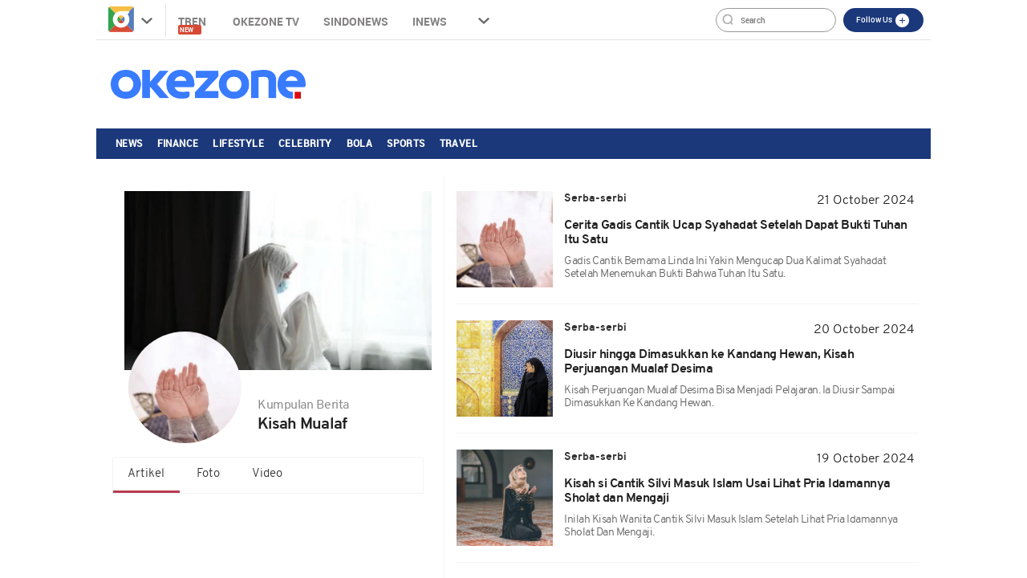

--- FILE ---
content_type: text/html; charset=utf-8
request_url: https://www.google.com/recaptcha/api2/aframe
body_size: 268
content:
<!DOCTYPE HTML><html><head><meta http-equiv="content-type" content="text/html; charset=UTF-8"></head><body><script nonce="_CDQ65ru7_Wqry29HBmyMg">/** Anti-fraud and anti-abuse applications only. See google.com/recaptcha */ try{var clients={'sodar':'https://pagead2.googlesyndication.com/pagead/sodar?'};window.addEventListener("message",function(a){try{if(a.source===window.parent){var b=JSON.parse(a.data);var c=clients[b['id']];if(c){var d=document.createElement('img');d.src=c+b['params']+'&rc='+(localStorage.getItem("rc::a")?sessionStorage.getItem("rc::b"):"");window.document.body.appendChild(d);sessionStorage.setItem("rc::e",parseInt(sessionStorage.getItem("rc::e")||0)+1);localStorage.setItem("rc::h",'1769698130241');}}}catch(b){}});window.parent.postMessage("_grecaptcha_ready", "*");}catch(b){}</script></body></html>

--- FILE ---
content_type: text/css
request_url: https://cdn.okezone.com/underwood/revamp/2018/home/css/01/style2.min.css?v=20260129
body_size: 91440
content:
@font-face{font-family:FontAwesome;src:url(https://cdn.okezone.com/underwood/fonts/font-awesome/fontawesome-webfont.eot?v=4.6.3);src:url(https://cdn.okezone.com/underwood/fonts/font-awesome/fontawesome-webfont.eot?#iefix&v=4.6.3) format("embedded-opentype") , url(https://cdn.okezone.com/underwood/fonts/font-awesome/fontawesome-webfont.woff2?v=4.6.3) format("woff2") , url(https://cdn.okezone.com/underwood/fonts/font-awesome/fontawesome-webfont.woff?v=4.6.3) format("woff") , url(https://cdn.okezone.com/underwood/fonts/font-awesome/fontawesome-webfont.ttf?v=4.6.3) format("truetype") , url(https://cdn.okezone.com/underwood/fonts/font-awesome/fontawesome-webfont.svg?v=4.6.3#fontawesomeregular) format("svg");font-weight:400;font-style:normal}@font-face{font-family:robotobold;src:url(https://cdn.okezone.com/underwood/fonts/roboto-bold-webfont.woff2) format("woff2") , url(https://cdn.okezone.com/underwood/fonts/roboto-bold-webfont.woff) format("woff");font-weight:400;font-style:normal}@font-face{font-family:robotomedium;src:url(https://cdn.okezone.com/underwood/fonts/roboto-medium-webfont.woff2) format("woff2") , url(https://cdn.okezone.com/underwood/fonts/roboto-medium-webfont.woff) format("woff");font-weight:400;font-style:normal}@font-face{font-family:overpassblack;src:url(https://cdn.okezone.com/underwood/fonts/overpass/Overpass-Black.woff2) format("woff2") , url(https://cdn.okezone.com/underwood/fonts/overpass/Overpass-Black.woff) format("woff");font-weight:400;font-style:normal}@font-face{font-family:robotomedium_italic;src:url(https://cdn.okezone.com/underwood/fonts/roboto/roboto-mediumitalic-webfont.woff2) format("woff2") , url(https://cdn.okezone.com/underwood/fonts/roboto/roboto-mediumitalic-webfont.woff) format("woff");font-weight:400;font-style:normal}@font-face{font-family:robotoregular;src:url(https://cdn.okezone.com/underwood/fonts/roboto-regular-webfont.woff2) format("woff2") , url(https://cdn.okezone.com/underwood/fonts/roboto-regular-webfont.woff) format("woff");font-weight:400;font-style:normal}@font-face{font-family:Overpass;src:url(https://cdn.okezone.com/underwood/fonts/fontsmin/overpass-regular-webfont.woff2) format("woff2") , url(https://cdn.okezone.com/underwood/fonts/fontsmin/overpass-regular-webfont.woff) format("woff");font-weight:400;font-style:normal}@font-face{font-family:Overpass;src:url(https://cdn.okezone.com/underwood/fonts/fontsmin/overpass-bold-webfont.woff2) format("woff2") , url(https://cdn.okezone.com/underwood/fonts/fontsmin/overpass-bold-webfont.woff) format("woff");font-weight:700;font-style:normal}@font-face{font-family:Overpass;src:url(https://cdn.okezone.com/underwood/fonts/fontsmin/overpass-light-webfont.woff2) format("woff2") , url(https://cdn.okezone.com/underwood/fonts/fontsmin/overpass-light-webfont.woff) format("woff");font-weight:300;font-style:normal}@font-face{font-family:Overpass;src:url(https://cdn.okezone.com/underwood/fonts/fontsmin/overpass-italic-webfont.woff2) format("woff2") , url(https://cdn.okezone.com/underwood/fonts/fontsmin/overpass-italic-webfont.woff) format("woff");font-weight:400;font-style:italic}@font-face{font-family:"Cabin Condensed";src:url(https://cdn.okezone.com/underwood/fonts/fontsmin/cabincondensed-regular-webfont.woff2) format("woff2") , url(https://cdn.okezone.com/underwood/fonts/fontsmin/cabincondensed-regular-webfont.woff) format("woff");font-weight:400;font-style:normal}@font-face{font-family:roboto_condensedbold;src:url(https://cdn.okezone.com/underwood/fonts/robotoCond/robotocondensed-bold-webfont.woff2) format("woff2") , url(https://cdn.okezone.com/underwood/fonts/robotoCond/robotoCond/robotocondensed-bold-webfont.woff) format("woff");font-weight:400;font-style:normal}@font-face{font-family:roboto_condensedbold_italic;src:url(https://cdn.okezone.com/underwood/fonts/robotoCond/robotocondensed-bolditalic-webfont.woff2) format("woff2") , url(https://cdn.okezone.com/underwood/fonts/robotoCond/robotocondensed-bolditalic-webfont.woff) format("woff");font-weight:400;font-style:normal}@font-face{font-family:roboto_condenseditalic;src:url(https://cdn.okezone.com/underwood/fonts/robotoCond/robotocondensed-italic-webfont.woff2) format("woff2") , url(https://cdn.okezone.com/underwood/fonts/robotoCond/robotocondensed-italic-webfont.woff) format("woff");font-weight:400;font-style:normal}@font-face{font-family:roboto_condensedlight;src:url(https://cdn.okezone.com/underwood/fonts/robotoCond/robotocondensed-light-webfont.woff2) format("woff2") , url(https://cdn.okezone.com/underwood/fonts/robotoCond/robotocondensed-light-webfont.woff) format("woff");font-weight:400;font-style:normal}@font-face{font-family:roboto_condensedlight_italic;src:url(https://cdn.okezone.com/underwood/fonts/robotoCond/robotocondensed-lightitalic-webfont.woff2) format("woff2") , url(https://cdn.okezone.com/underwood/fonts/robotoCond/robotocondensed-lightitalic-webfont.woff) format("woff");font-weight:400;font-style:normal}@font-face{font-family:roboto_condensedregular;src:url(https://cdn.okezone.com/underwood/fonts/robotoCond/robotocondensed-regular-webfont.woff2) format("woff2") , url(https://cdn.okezone.com/underwood/fonts/robotoCond/robotocondensed-regular-webfont.woff) format("woff");font-weight:400;font-style:normal}@font-face{font-family:ProximaNova-Regular;src:url(https://cdn.okezone.com/underwood/fonts/proxima_nova_semibold-webfont.woff2) format("woff2") , url(https://cdn.okezone.com/underwood/fonts/proxima_nova_semibold-webfont.woff) format("woff");font-weight:400;font-style:normal}@font-face{font-family:proxima_nova_rgbold;src:url(https://cdn.okezone.com/underwood/fonts/proxima_nova_bold-webfont.eot);src:url(https://cdn.okezone.com/underwood/fonts/proxima_nova_bold-webfont.eot?#iefix) format("embedded-opentype") , url(https://cdn.okezone.com/underwood/fonts/proxima_nova_bold-webfont.ttf) format("truetype");font-weight:400;font-style:normal}@font-face{font-family:ProximaNova-It;src:url(https://cdn.okezone.com/underwood/fonts/proxima_nova_bold_italic-webfont.woff2);src:url(https://cdn.okezone.com/underwood/fonts/proxima_nova_bold_italic-webfont.woff) format("woff2");font-style:normal}@font-face{font-family:ProximaNova-Light;src:url(https://cdn.okezone.com/underwood/fonts/ProximaNova-Regular.ttf) format("truetype");font-weight:700;font-style:normal}@font-face{font-family:"Glyphicons Halflings";src:url(https://cdn.okezone.com/underwood//fonts/glyphicons-halflings-regular.eot);src:url(https://cdn.okezone.com/underwood//fonts/glyphicons-halflings-regular.eot?#iefix) format("embedded-opentype") , url(https://cdn.okezone.com/underwood//fonts/glyphicons-halflings-regular.woff2) format("woff2") , url(https://cdn.okezone.com/underwood//fonts/glyphicons-halflings-regular.woff) format("woff") , url(https://cdn.okezone.com/underwood//fonts/glyphicons-halflings-regular.ttf) format("truetype") , url(https://cdn.okezone.com/underwood//fonts/glyphicons-halflings-regular.svg#glyphicons_halflingsregular) format("svg")}@font-face{font-family:playfair_displayblack;src:url(https://cdn.okezone.com/www/2016/font/playfairdisplay-black-webfont.woff2) format("woff2") , url(https://cdn.okezone.com/www/2016/font/playfairdisplay-black-webfont.woff) format("woff");font-weight:400;font-style:normal}@font-face{font-family:futura_hv_btheavy;src:url(https://cdn.okezone.com/www/2016/font/futuhv__-webfont.eot);src:url(https://cdn.okezone.com/www/2016/font/futuhv__-webfont.eot?#iefix) format("embedded-opentype") , url(https://cdn.okezone.com/www/2016/font/futuhv__-webfont.woff2) format("woff2") , url(https://cdn.okezone.com/www/2016/font/futuhv__-webfont.woff) format("woff") , url(https://cdn.okezone.com/www/2016/font/futuhv__-webfont.ttf) format("truetype") , url(https://cdn.okezone.com/www/2016/font/futuhv__-webfont.svg#futura_hv_btheavy) format("svg");font-weight:400;font-style:normal}@font-face{font-family:futura_hv_btheavy_italic;src:url(https://cdn.okezone.com/www/2016/font/futuhvit-webfont.eot);src:url(https://cdn.okezone.com/www/2016/font/futuhvit-webfont.eot?#iefix) format("embedded-opentype") , url(https://cdn.okezone.com/www/2016/font/futuhvit-webfont.woff2) format("woff2") , url(https://cdn.okezone.com/www/2016/font/futuhvit-webfont.woff) format("woff") , url(https://cdn.okezone.com/www/2016/font/futuhvit-webfont.ttf) format("truetype") , url(https://cdn.okezone.com/www/2016/font/futuhvit-webfont.svg#futura_hv_btheavy_italic) format("svg");font-weight:400;font-style:normal}@font-face{font-family:futura_md_btmedium;src:url(https://cdn.okezone.com/www/2016/font/futumd__-webfont.eot);src:url(https://cdn.okezone.com/www/2016/font/futumd__-webfont.eot?#iefix) format("embedded-opentype") , url(https://cdn.okezone.com/www/2016/font/futumd__-webfont.woff2) format("woff2") , url(https://cdn.okezone.com/www/2016/font/futumd__-webfont.woff) format("woff") , url(https://cdn.okezone.com/www/2016/font/futumd__-webfont.ttf) format("truetype") , url(https://cdn.okezone.com/www/2016/font/futumd__-webfont.svg#futura_md_btmedium) format("svg");font-weight:400;font-style:normal}@font-face{font-family:futura_t_lightregular;src:url(https://cdn.okezone.com/www/2016/font/futura-light-webfont.woff2) format("woff2") , url(https://cdn.okezone.com/www/2016/font/futura-light-webfont.ttf) format("truetype") , url(https://cdn.okezone.com/www/2016/font/futura-light-webfont.woff) format("woff");font-weight:400;font-style:normal}@font-face{font-family:futura_md_btmedium_italic;src:url(https://cdn.okezone.com/www/2016/font/futumdit-webfont.eot);src:url(https://cdn.okezone.com/www/2016/font/futumdit-webfont.eot?#iefix) format("embedded-opentype") , url(https://cdn.okezone.com/www/2016/font/futumdit-webfont.woff2) format("woff2") , url(https://cdn.okezone.com/www/2016/font/futumdit-webfont.woff) format("woff") , url(https://cdn.okezone.com/www/2016/font/futumdit-webfont.ttf) format("truetype") , url(https://cdn.okezone.com/www/2016/font/futumdit-webfont.svg#futura_md_btmedium_italic) format("svg");font-weight:400;font-style:normal}@font-face{font-family:wwDigital;src:url(https://cdn.okezone.com/underwood/fonts/wwDigital.ttf) format("truetype");font-weight:400;font-style:normal}@font-face{font-family:futura_book;src:url(https://cdn.okezone.com/underwood/fonts/futurabt-book-opentype-webfont.eot);src:url(https://cdn.okezone.com/underwood/fonts/futurabt-book-opentype-webfont.eot?#iefix) format("embedded-opentype") , url(https://cdn.okezone.com/underwood/fonts/futurabt-book-opentype-webfont.woff2) format("woff2") , url(https://cdn.okezone.com/underwood/fonts/futurabt-book-opentype-webfont.woff) format("woff") , url(https://cdn.okezone.com/underwood/fonts/futurabt-book-opentype-webfont.ttf) format("truetype") , url(https://cdn.okezone.com/underwood/fonts/futurabt-book-opentype-webfont.svg#futura_bookregular) format("svg");font-weight:400;font-style:normal}@font-face{font-family:selima;src:url(https://cdn.okezone.com/underwood/fonts/selima-webfont.woff2) format("woff2") , url(https://cdn.okezone.com/underwood/fonts/selima-webfont.woff) format("woff");font-weight:400;font-style:normal}@font-face{font-family:kanitregular;src:url(https://cdn.okezone.com/underwood/fonts/kanit-regular.woff2) format("woff2") , url(https://cdn.okezone.com/underwood/fonts/kanit-regular.woff) format("woff");font-weight:400;font-style:normal}*,.fa,.glyphicon{-moz-osx-font-smoothing:grayscale}.form-control-feedback,.swiper-button-next.swiper-button-disabled,.swiper-button-prev.swiper-button-disabled,.swiper-container .swiper-notification,.swiper-container-cube .swiper-slide,.swiper-container-cube .swiper-slide .swiper-slide,.swiper-container-fade .swiper-slide,.swiper-container-fade .swiper-slide .swiper-slide,.swiper-container-flip .swiper-slide .swiper-slide,[data-toggle="buttons"]>.btn input[type="checkbox"],[data-toggle="buttons"]>.btn input[type="radio"],[data-toggle="buttons"]>.btn-group>.btn input[type="checkbox"],[data-toggle="buttons"]>.btn-group>.btn input[type="radio"],a.btn.disabled,fieldset[disabled] a.btn{pointer-events:none;pointer-events:none;pointer-events:none}.wr-ctn .counf,.wr-ctn .counv{padding:3px 8px;z-index:1;position:absolute;color:#fff;font-weight:400}.adsrt .text a,.carousel-inner-navmenu a:hover,.carousel-inner-navmenu a:link,.content-ads-footer-bottom-sticky .close-ads a:hover,.content-ads-footer-bottom-sticky1 .close-ads a:hover,.cycle-headline a:focus,.cycle-headline a:hover,.navbar-brand:focus,.navbar-brand:hover,.new-headline-thumb a,.new-headline-thumb a:focus,.new-headline-thumb a:hover,.streaming .jdwl a,.top-head-nav ul li a:active,.top-head-nav ul li a:hover,.widget-rubik-content a,.widget-rubik-content a:hover,span.c-ads a:hover,span.c-autos a:hover,span.c-bola a:hover,span.c-celebrity a:hover,span.c-economy a:hover,span.c-food a:hover,span.c-health a:hover,span.c-lifestyle a:hover,span.c-news a:hover,span.c-sports a:hover,span.c-techno a:hover,span.c-travel a:hover{text-decoration:none}.ads-footer-bottom-sticky, .ads-footer-bottom-sticky2, .bola .table-klas.topskor tbody tr td:nth-child(3), .bola .table-klas.topskor thead tr th:nth-child(3), .container-ads-topmenu img, .container-glosary .body-glosary .gloss-left, .eksis-text, .fa-fw, .fa-li, .fa-stack-1x, .fa-stack-2x, .img-ads-tr, .nativeads, .sports .table-klas.topskor tbody tr td:nth-child(3), .sports .table-klas.topskor thead tr th:nth-child(3), .text-center, .widget-nilaitukar .chart-isi table tr td:first-child {text-align:center}.widget-glossary-title img,audio,canvas,progress,sub,sup,video{vertical-align:baseline}.dtl_banner, .nativeads, .runningtext, svg:not(:root) {overflow:hidden}.btn,.text-nowrap{white-space:nowrap}.navbar-fixed-bottom .navbar-collapse,.navbar-fixed-top .navbar-collapse,.pre-scrollable{max-height:340px}.afc.klasemensidebar .colm2,.berut .iemgeh .titlei .jdls,.hl-list-berita ul li a,.jdl-right-headline a,.logo2019 .hl-list-berita ul li a,.logo2019.celeb .widget-galeri-text,.main-headline-left.new .mh-title-wrap h1 a,.swiper-container-vertical>.swiper-wrapper,.widget-galeri-text p,.widget-wrap.widpad .widget-contentnya .widget-content-title,ul.widget-topikpopuler-content li a{-webkit-box-orient:vertical;-webkit-box-orient:vertical}.wr-ctn .icon-foto{position:absolute;top:10px;left:auto;right:35px;width:28px}.wr-ctn .counf{right:4px;top:10px;background:0 0;text-shadow:1px 1px 0 #616161;font-size:13px}.wr-ctn .counv{right:20px;top:50px;background:rgba(0,0,0,.9);font-size:12px}.ga_WidgetFoto.wr-img-ctn{background:-moz-linear-gradient(45deg,rgba(0,0,0,0) 41%,rgba(0,0,0,.92) 75%,#000 78%,#000 90%);background:-webkit-linear-gradient(45deg,rgba(0,0,0,0) 41%,rgba(0,0,0,.92) 75%,#000 78%,#000 90%);background:linear-gradient(45deg,rgba(0,0,0,0) 41%,rgba(0,0,0,.92) 75%,#000 78%,#000 90%)}.wr-img-ctn .img-responsive{opacity:.7}.widget-rightside .wr-img-ctn .img-responsive{opacity:unset}.content-ads-footer-bottom-sticky2{height:66px}.bn_skin1{left:50%;margin-left:-820px}.bn_skin2{right:50%;margin-right:-820px}.bn_skin{position:fixed;width:300px;top:0}.bn_skin1 .skin3,.fa-pull-right,.fot-line4-con2,.fr,.jadwalafc .bodis .versus .b,.jadwalafc .heads .dates,.list-group-item>.badge,.logo2019 .berita-pilihan span.mh-clock,.pager .next>a,.pager .next>span,.streaming .latesnews ul:last-child,.time-isi,.worldcup2018 .panel-title span{float:right}.bn_skin2 .skin3,.btn-group>.btn-group,.btn-toolbar .btn,.btn-toolbar .btn-group,.btn-toolbar .input-group,.col-xs-1,.col-xs-10,.col-xs-11,.col-xs-12,.col-xs-2,.col-xs-3,.col-xs-4,.col-xs-5,.col-xs-6,.col-xs-7,.col-xs-8,.col-xs-9,.fa-pull-left,.fl,.fot-line4-con1,.fot-line5-con1,.fot-line5-con2,.jadwalafc .bodis .versus .a,.kmk-diagonal,.nav-pills>li,.navbar-inner-top ul li,.pager .previous>a,.pager .previous>span,.swiper-container-no-flexbox .swiper-slide,.titleimage .titlenya,.worldcup2018 .form-inline .form-control-static,.worldcup2018 .form-inline .form-group,ul.widget-bbc-content li,ul.widget-sindoupdate-content li{float:left}.skinad_1 a,.skinad_2 a{display:block;height:700px;position:relative;margin-top:0;z-index:4}.adsnative1,.carousel-inner>.active,.carousel-inner>.next,.carousel-inner>.prev,.collapse.in,.dk-select-multi:focus .dk-select-options,.dk-select-open-down .dk-select-options,.dk-select-open-up .dk-select-options,.drop.down:hover ul.toggmen,.jadwal-countdown span,.klasementable .linkklasemen ul li a,.marketupdate.big,.media-object,.nav>li,.navbar-brand>img,.open>.dropdown-menu,.sports .klasementable .linkklasemen ul li a,.streaming .jdwl.live .livenow,.tab-content>.active,.top-head-nav ul li.dropx.down:hover ul.toggmens,.top-head-nav ul li.dropx:hover ul.toggmens,.wrapper,article,aside,details,figcaption,figure,footer,header,hgroup,input[type="file"],main,menu,nav,section,summary{display:block}.adsnative2,.adsnative3,.badge:empty,.collapse,.label:empty,.marketupdate.small,.swiper-button-lock,.swiper-pagination-lock,.swiper-scrollbar-lock,.tab-content>.tab-pane,.wrapper1,[hidden],select[data-dkcacheid],template{display:none}.bg-adsskin-left{position:fixed;width:120px;top:0;left:16.6%}.bg-adsskin-right{position:fixed;width:120px;top:0;right:16.6%}.ads-top-logo img{float:right;width:100%;display:block}.container-ads-topmenu img{display:block;margin:0 auto;width:100%;height:100%}.ads-body-content-update img{text-align:center;margin:0 auto;display:block}.ads-body-content-update{margin-bottom:5px;margin-top:10px}.img-ads-tr{display:block;margin:0 auto 15px;width:300px;height:250px}.ads-footer-bottom-sticky{position:fixed;bottom:0;left:0;right:0;z-index:9999}.content-ads-footer-bottom-sticky{width:1040px;margin:0 auto;padding:0;position:relative;height:85px}.content-ads-footer-bottom-sticky .close-ads a,.content-ads-footer-bottom-sticky1 .close-ads a{position:absolute;top:-19px;right:0;padding:2px 7px;font-size:11px;color:#fff;border-radius:0;background:#c22d2f;font-family:futura_md_btmedium}.adsrt .text a:hover,a:focus,a:hover{text-decoration:underline}.content-ads-footer-bottom-sticky1{width:1040px;margin:0 auto;padding:0;position:relative;height:40px;background:#1ba4d0}.runningtext{height:40px;margin:0 auto;padding:0;width:1040px}.bottom-ads-running{z-index:9999;position:fixed;bottom:0;width:1040px;height:40px;line-height:40px;border-left:1px solid #fff;border-right:1px solid #fff}.adsrt{float:left;margin-right:20px}.adsrt .img{display:inline-block;margin-right:10px;float:left}.adsrt .img img{height:30px;margin:5px 0}.adsrt .text{display:inline-block;margin-right:40px;height:40px;line-height:40px}.adsrt .text a, .body2018 li.highlight-news-bg .category-hardnews span a, .body2018 li.highlight-news-bg .content-hardnews .mh-clock, .body2018 ul.nav-terpopuler li:not(.active) a, .fa-inverse, .fvd-title a, .highlight-news-bg .content-hardnews a, .list-contentx .highlight-news-bg .content-hardnews .title-content a, .navbar-inverse .btn-link:focus, .navbar-inverse .btn-link:hover, .navbar-inverse .navbar-link:hover, .okz-navlink:visited {color:#fff}.img-banner-jobs{border-right:1px solid #ccc;border-left:1px solid #ccc;padding:5px 8px}.ads-side-right1,.vertical-menu a:hover{background:#eee}.singleimageslider,.singleimageslider iframe,.singleimageslider.noniframe{background-size:cover;background-position:center;margin:0;bottom:40px;position:fixed;opacity:1}.containerssingleimageslider{height:0;width:0;position:fixed;left:20px;bottom:40px}.singleimageslider.noniframe{z-index:99999;width:550px;height:210px;left:0}.singleimageslider{display:block;width:0;height:auto;left:20px;border:0;z-index:9999999}.singleimageslider iframe{border:0;z-index:9999999;width:550px;height:245px}.singleimageslider .imagestarget{width:540px;height:210px}.singleimageslider .closesingleimageslider{background: url("https://cdn.okezone.com/underwood/img/closebtnred.png") 0 0/100% no-repeat;position:absolute;height:17px;width:55px;opacity:1;top:-21px;right:6px;z-index:9999999;cursor:pointer;-webkit-filter:grayscale(100%);filter:grayscale(100%)}.singleimageslider .closesingleimageslider:hover{-webkit-filter:grayscale(0%);filter:grayscale(40%)}.singleimageslider a{width:55px;height:17px;right:0;display:block;position:absolute;top:0;cursor:pointer}.singleimageslider a.clickimages{width:100%;float:left;height:100%}.streaming .jdlpremier span,.streaming .jdlpremier2 span{width:30px;height:34px;background: url(https://cdn.okezone.com/bola/bola2017/images/lion-min.png) 0 0/100% no-repeat;left:-33px;top:6px;position:absolute}.btn-group-justified>.btn-group .btn,.center-textbg .center-textbg__bgnya,.col-xs-12,.container-top-slider,.fot-line1,.fot-line2,.fot-line3,.fot-line4,.fot-line5,.header-right-bodyhome,.highlight-news-bg .content-hardnews,.leftside123 .sidenav .container,.logo2019 .jadwal-solat .cycle-slideshow,.logo2019.ace-hardware .ads-top-logo,.logo2019.body2018.trueaussiebeef .container-right-bodyhome,.logo2019.cimb .ads-top-logo,.logo2019.lps .ads-top-logo,.logo2019.trueaussiebeef .ads-top-logo,.mCS-dark-thin.mCSB_scrollTools_horizontal .mCSB_draggerRail,.mCS-light-thin.mCSB_scrollTools_horizontal .mCSB_draggerRail,.muslim2021 .detail-surat .backbefore,.muslim2021.muslim.logo2019 .detail-surat .share-quick-count,.nativeads,.nav-justified,.navbar-inner-top,.news-headline,.red2018 .fot-vid-desk,.widget-galeri-text,.widget-nilaitukar .chart-isi select,.widget-nilaitukar .chart-isi table,input[type="button"].btn-block,input[type="reset"].btn-block,input[type="submit"].btn-block{width:100%}.nativeads iframe{width:100%;border:none;overflow:hidden}.content-ads-footer-bottom-sticky.ed{height:68px}.streaming .jdlpremier,.streaming .jdlpremier2{color:#430c4f;margin-left:33px;height:60px;line-height:50px;position:relative;text-transform:uppercase}.dtl_banner{height:auto;width:550px;display:block;margin-top:10px}.body2018 .footer-middle .footer-middle__menu,.breadcrumb>li,.fa,.fa-stack,.fot-line5-con,.header-right-bodyhome h1,.header-right-bodyhome span,.img-thumbnail,.list-inline>li,.pagination,.pilkagate__titlewrap,.shareokez b,.streaming .jdlpremier2 span,.top-head-nav .searching form,audio,canvas,label,progress,video{display:inline-block}.streaming .jdlpremier{font-size:24px;margin-top:10px}.h4,.streaming .jdlpremier2,.two,h4{font-size:18px}.streaming .round,.streaming .vicon.live{margin-right:15px}.form-group,.fvd-title,.streaming .jdwl,.time-wrap,.widget-sidevideo-wrap{margin-bottom:15px}.streaming .tgllivenow{font-size:16px;position:relative;height:50px;line-height:50px;border-bottom:1px solid #ccc;width:100%}.streaming .tgllivenow span{position:absolute;right:0;letter-spacing:.02em;font-size:12px;font-style:italic}.streaming .jdwl .bg{background: url(https://cdn.okezone.com/bola/bola2017/images/premium-min.jpg) 0 0/cover no-repeat;position:relative;padding:10px 10px 10px 20px}.streaming .jdwl .versus{font-size:16px;font-weight:600}.streaming .jdwl .dates{font-size:14px;border-bottom:2px solid #333;padding-bottom:5px;margin-bottom:5px}.streaming .jdwl .dates span{margin-left:20px;position:absolute;right:10px}.streaming .jdwl .border{border-left:4px solid #430c4f;width:1px;height:100%;position:absolute;top:0;left:0;border-right:4px solid #00fb95}.streaming .jdwl.live .border{border-left:4px solid #430c4f;border-right:4px solid #f1fb00}.streaming .jdwl .livenow{display:none;color:#521157;position:absolute;right:13px;top:10px;letter-spacing:.02em;font-size:12px;font-style:italic}.streaming .jdwl a{display:block;color:#333}.vicon{position:relative;padding-bottom:56.25%;height:0;margin-bottom:30px}.vicon embed,.vicon iframe,.vicon object{position:absolute;top:0;left:0;width:100%;height:100%}.btn .caret,.btn-group>.btn:first-child,.col-xs-offset-0,.jdlpremier .round .row,.mCS-dir-rtl>.mCSB_inside>.mCSB_container.mCS_no_scrollbar_y.mCS_y_hidden,.modal-footer .btn-block+.btn-block,dd{margin-left:0}.vidlink{width:100%;height:80%;position:absolute}.streaming .livenow{position:relative;font-weight:500;color:#2c2c2c;font-size:20px;margin:30px 0 10px}.streaming .livenow span{padding:3px 10px;background:#350039;color:#fff;margin-right:10px;text-transform:uppercase}.streaming .latesnews{padding-right:15px}.streaming .latesnews .titles{margin-top:25px;border-bottom:5px solid #029104;font-weight:600;text-transform:uppercase;color:#2c2c2c;padding-bottom:10px;margin-bottom:25px;font-size:20px}.streaming .latesnews ul li{list-style:none;margin-bottom:20px;font-size:14px;font-weight:400}.fa{font:14px/1 FontAwesome;font-size:inherit;text-rendering:auto;-webkit-font-smoothing:antialiased}*,.glyphicon{-webkit-font-smoothing:antialiased}.fa-lg{font-size:1.33333333em;line-height:.75em;vertical-align:-15%}.fa-2x,.fa-stack-2x{font-size:2em}.fa-3x{font-size:3em}.fa-4x{font-size:4em}.fa-5x{font-size:5em}.fa-fw{width:1.28571429em}.fa-ul{padding-left:0;margin-left:2.14285714em}#carBeritaAnda,.body2018 .widget-rightside.wr-info-wrap.bortop-fotvid .wr-ctn,.bortop-72 .widget-thumb-img,.btn-group,.btn-group-vertical,.carousel,.dropdown,.dropup,.fa-ul>li,.frame-1vid,.has-feedback,.input-group,.input-group .form-control,.input-group-btn,.input-group-btn>.btn,.menu-okz-wrap,.nav>li,.nav>li>a,.navbar,.new-badge,.okz-navlink,.pn-ProductNav,.timecountry,.widget-glossary-title,.worldcup2018 .boardingscore .scoreSlide .scoreSlide_container .swiper-pialadunia .swiper-slide .swiper-slide__inner{position:relative}.fa-li{position:absolute;left:-2.14285714em;width:2.14285714em;top:.14285714em}.fa-li.fa-lg{left:-1.85714286em}.fa-border{padding:.2em .25em .15em;border:.08em solid #eee;border-radius:.1em}.fa.fa-pull-left,.fa.pull-left{margin-right:.3em}.fa.fa-pull-right,.fa.pull-right{margin-left:.3em}.fa-spin{-webkit-animation:2s linear infinite fa-spin;animation:2s linear infinite fa-spin}.fa-pulse{-webkit-animation:1s steps(8) infinite fa-spin;animation:1s steps(8) infinite fa-spin}@-webkit-keyframes fa-spin {0% {-webkit-transform: rotate(0);transform: rotate(0) }100% {-webkit-transform: rotate(359deg);transform: rotate(359deg) }}@keyframes fa-spin {0% {-webkit-transform: rotate(0);transform: rotate(0) }100% {-webkit-transform: rotate(359deg);transform: rotate(359deg) }}.fa-rotate-90{-webkit-transform:rotate(90deg);-ms-transform:rotate(90deg);transform:rotate(90deg)}.fa-rotate-180{-webkit-transform:rotate(180deg);-ms-transform:rotate(180deg);transform:rotate(180deg)}.fa-rotate-270{-webkit-transform:rotate(270deg);-ms-transform:rotate(270deg);transform:rotate(270deg)}.fa-flip-horizontal{-webkit-transform:scale(-1,1);-ms-transform:scale(-1,1);transform:scale(-1,1)}.fa-flip-vertical{-webkit-transform:scale(1,-1);-ms-transform:scale(1,-1);transform:scale(1,-1)}:root .fa-flip-horizontal,:root .fa-flip-vertical,:root .fa-rotate-180,:root .fa-rotate-270,:root .fa-rotate-90{filter:none}.fa-stack{position:relative;width:2em;height:2em;line-height:2em;vertical-align:middle}.fa-stack-1x,.fa-stack-2x{position:absolute;left:0;width:100%}.Kumpulan-Berita, .bola .table-klas tbody tr td:nth-child(2), .bola .table-klas.topskor tbody tr td, .quotes, .sports .table-klas tbody tr td:nth-child(2), .sports .table-klas.topskor tbody tr td, .text-left, .viral, caption, th {text-align:left}.fa-stack-1x{line-height:inherit}.fa-glass:before{content:""}.fa-music:before{content:""}.fa-search:before{content:""}.fa-envelope-o:before{content:""}.fa-heart:before{content:""}.fa-star:before{content:""}.fa-star-o:before{content:""}.fa-user:before{content:""}.fa-film:before{content:""}.fa-th-large:before{content:""}.fa-th:before{content:""}.fa-th-list:before{content:""}.fa-check:before{content:""}.fa-close:before,.fa-remove:before,.fa-times:before{content:""}.fa-search-plus:before{content:""}.fa-search-minus:before{content:""}.fa-power-off:before{content:""}.fa-signal:before{content:""}.fa-cog:before,.fa-gear:before{content:""}.fa-trash-o:before{content:""}.fa-home:before{content:""}.fa-file-o:before{content:""}.fa-clock-o:before{content:""}.fa-road:before{content:""}.fa-download:before{content:""}.fa-arrow-circle-o-down:before{content:""}.fa-arrow-circle-o-up:before{content:""}.fa-inbox:before{content:""}.fa-play-circle-o:before{content:""}.fa-repeat:before,.fa-rotate-right:before{content:""}.fa-refresh:before{content:""}.fa-list-alt:before{content:""}.fa-lock:before{content:""}.fa-flag:before{content:""}.fa-headphones:before{content:""}.fa-volume-off:before{content:""}.fa-volume-down:before{content:""}.fa-volume-up:before{content:""}.fa-qrcode:before{content:""}.fa-barcode:before{content:""}.fa-tag:before{content:""}.fa-tags:before{content:""}.fa-book:before{content:""}.fa-bookmark:before{content:""}.fa-print:before{content:""}.fa-camera:before{content:""}.fa-font:before{content:""}.fa-bold:before{content:""}.fa-italic:before{content:""}.fa-text-height:before{content:""}.fa-text-width:before{content:""}.fa-align-left:before{content:""}.fa-align-center:before{content:""}.fa-align-right:before{content:""}.fa-align-justify:before{content:""}.fa-list:before{content:""}.fa-dedent:before,.fa-outdent:before{content:""}.fa-indent:before{content:""}.fa-video-camera:before{content:""}.fa-image:before,.fa-photo:before,.fa-picture-o:before{content:""}.fa-pencil:before{content:""}.fa-map-marker:before{content:""}.fa-adjust:before{content:""}.fa-tint:before{content:""}.fa-edit:before,.fa-pencil-square-o:before{content:""}.fa-share-square-o:before{content:""}.fa-check-square-o:before{content:""}.fa-arrows:before{content:""}.fa-step-backward:before{content:""}.fa-fast-backward:before{content:""}.fa-backward:before{content:""}.fa-play:before{content:""}.fa-pause:before{content:""}.fa-stop:before{content:""}.fa-forward:before{content:""}.fa-fast-forward:before{content:""}.fa-step-forward:before{content:""}.fa-eject:before{content:""}.fa-chevron-left:before{content:""}.fa-chevron-right:before{content:""}.fa-plus-circle:before{content:""}.fa-minus-circle:before{content:""}.fa-times-circle:before{content:""}.fa-check-circle:before{content:""}.fa-question-circle:before{content:""}.fa-info-circle:before{content:""}.fa-crosshairs:before{content:""}.fa-times-circle-o:before{content:""}.fa-check-circle-o:before{content:""}.fa-ban:before{content:""}.fa-arrow-left:before{content:""}.fa-arrow-right:before{content:""}.fa-arrow-up:before{content:""}.fa-arrow-down:before{content:""}.fa-mail-forward:before,.fa-share:before{content:""}.fa-expand:before{content:""}.fa-compress:before{content:""}.fa-plus:before{content:""}.fa-minus:before{content:""}.fa-asterisk:before{content:""}.fa-exclamation-circle:before{content:""}.fa-gift:before{content:""}.fa-leaf:before{content:""}.fa-fire:before{content:""}.fa-eye:before{content:""}.fa-eye-slash:before{content:""}.fa-exclamation-triangle:before,.fa-warning:before{content:""}.fa-plane:before{content:""}.fa-calendar:before{content:""}.fa-random:before{content:""}.fa-comment:before{content:""}.fa-magnet:before{content:""}.fa-chevron-up:before{content:""}.fa-chevron-down:before{content:""}.fa-retweet:before{content:""}.fa-shopping-cart:before{content:""}.fa-folder:before{content:""}.fa-folder-open:before{content:""}.fa-arrows-v:before{content:""}.fa-arrows-h:before{content:""}.fa-bar-chart-o:before,.fa-bar-chart:before{content:""}.fa-twitter-square:before{content:""}.fa-facebook-square:before{content:""}.fa-camera-retro:before{content:""}.fa-key:before{content:""}.fa-cogs:before,.fa-gears:before{content:""}.fa-comments:before{content:""}.fa-thumbs-o-up:before{content:""}.fa-thumbs-o-down:before{content:""}.fa-star-half:before{content:""}.fa-heart-o:before{content:""}.fa-sign-out:before{content:""}.fa-linkedin-square:before{content:""}.fa-thumb-tack:before{content:""}.fa-external-link:before{content:""}.fa-sign-in:before{content:""}.fa-trophy:before{content:""}.fa-github-square:before{content:""}.fa-upload:before{content:""}.fa-lemon-o:before{content:""}.fa-phone:before{content:""}.fa-square-o:before{content:""}.fa-bookmark-o:before{content:""}.fa-phone-square:before{content:""}.fa-twitter:before{content:""}.fa-facebook-f:before,.fa-facebook:before{content:""}.fa-github:before{content:""}.fa-unlock:before{content:""}.fa-credit-card:before{content:""}.fa-feed:before,.fa-rss:before{content:""}.fa-hdd-o:before{content:""}.fa-bullhorn:before{content:""}.fa-bell:before{content:""}.fa-certificate:before{content:""}.fa-hand-o-right:before{content:""}.fa-hand-o-left:before{content:""}.fa-hand-o-up:before{content:""}.fa-hand-o-down:before{content:""}.fa-arrow-circle-left:before{content:""}.fa-arrow-circle-right:before{content:""}.fa-arrow-circle-up:before{content:""}.fa-arrow-circle-down:before{content:""}.fa-globe:before{content:""}.fa-wrench:before{content:""}.fa-tasks:before{content:""}.fa-filter:before{content:""}.fa-briefcase:before{content:""}.fa-arrows-alt:before{content:""}.fa-group:before,.fa-users:before{content:""}.fa-chain:before,.fa-link:before{content:""}.fa-cloud:before{content:""}.fa-flask:before{content:""}.fa-cut:before,.fa-scissors:before{content:""}.fa-copy:before,.fa-files-o:before{content:""}.fa-paperclip:before{content:""}.fa-floppy-o:before,.fa-save:before{content:""}.fa-square:before{content:""}.fa-bars:before,.fa-navicon:before,.fa-reorder:before{content:""}.fa-list-ul:before{content:""}.fa-list-ol:before{content:""}.fa-strikethrough:before{content:""}.fa-underline:before{content:""}.fa-table:before{content:""}.fa-magic:before{content:""}.fa-truck:before{content:""}.fa-pinterest:before{content:""}.fa-pinterest-square:before{content:""}.fa-google-plus-square:before{content:""}.fa-google-plus:before{content:""}.fa-money:before{content:""}.fa-caret-down:before{content:""}.fa-caret-up:before{content:""}.fa-caret-left:before{content:""}.fa-caret-right:before{content:""}.fa-columns:before{content:""}.fa-sort:before,.fa-unsorted:before{content:""}.fa-sort-desc:before,.fa-sort-down:before{content:""}.fa-sort-asc:before,.fa-sort-up:before{content:""}.fa-envelope:before{content:""}.fa-linkedin:before{content:""}.fa-rotate-left:before,.fa-undo:before{content:""}.fa-gavel:before,.fa-legal:before{content:""}.fa-dashboard:before,.fa-tachometer:before{content:""}.fa-comment-o:before{content:""}.fa-comments-o:before{content:""}.fa-bolt:before,.fa-flash:before{content:""}.fa-sitemap:before{content:""}.fa-umbrella:before{content:""}.fa-clipboard:before,.fa-paste:before{content:""}.fa-lightbulb-o:before{content:""}.fa-exchange:before{content:""}.fa-cloud-download:before{content:""}.fa-cloud-upload:before{content:""}.fa-user-md:before{content:""}.fa-stethoscope:before{content:""}.fa-suitcase:before{content:""}.fa-bell-o:before{content:""}.fa-coffee:before{content:""}.fa-cutlery:before{content:""}.fa-file-text-o:before{content:""}.fa-building-o:before{content:""}.fa-hospital-o:before{content:""}.fa-ambulance:before{content:""}.fa-medkit:before{content:""}.fa-fighter-jet:before{content:""}.fa-beer:before{content:""}.fa-h-square:before{content:""}.fa-plus-square:before{content:""}.fa-angle-double-left:before{content:""}.fa-angle-double-right:before{content:""}.fa-angle-double-up:before{content:""}.fa-angle-double-down:before{content:""}.fa-angle-left:before{content:""}.fa-angle-right:before{content:""}.fa-angle-up:before{content:""}.fa-angle-down:before{content:""}.fa-desktop:before{content:""}.fa-laptop:before{content:""}.fa-tablet:before{content:""}.fa-mobile-phone:before,.fa-mobile:before{content:""}.fa-circle-o:before{content:""}.fa-quote-left:before{content:""}.fa-quote-right:before{content:""}.fa-spinner:before{content:""}.fa-circle:before{content:""}.fa-mail-reply:before,.fa-reply:before{content:""}.fa-github-alt:before{content:""}.fa-folder-o:before{content:""}.fa-folder-open-o:before{content:""}.fa-smile-o:before{content:""}.fa-frown-o:before{content:""}.fa-meh-o:before{content:""}.fa-gamepad:before{content:""}.fa-keyboard-o:before{content:""}.fa-flag-o:before{content:""}.fa-flag-checkered:before{content:""}.fa-terminal:before{content:""}.fa-code:before{content:""}.fa-mail-reply-all:before,.fa-reply-all:before{content:""}.fa-star-half-empty:before,.fa-star-half-full:before,.fa-star-half-o:before{content:""}.fa-location-arrow:before{content:""}.fa-crop:before{content:""}.fa-code-fork:before{content:""}.fa-chain-broken:before,.fa-unlink:before{content:""}.fa-question:before{content:""}.fa-info:before{content:""}.fa-exclamation:before{content:""}.fa-superscript:before{content:""}.fa-subscript:before{content:""}.fa-eraser:before{content:""}.fa-puzzle-piece:before{content:""}.fa-microphone:before{content:""}.fa-microphone-slash:before{content:""}.fa-shield:before{content:""}.fa-calendar-o:before{content:""}.fa-fire-extinguisher:before{content:""}.fa-rocket:before{content:""}.fa-maxcdn:before{content:""}.fa-chevron-circle-left:before{content:""}.fa-chevron-circle-right:before{content:""}.fa-chevron-circle-up:before{content:""}.fa-chevron-circle-down:before{content:""}.fa-html5:before{content:""}.fa-css3:before{content:""}.fa-anchor:before{content:""}.fa-unlock-alt:before{content:""}.fa-bullseye:before{content:""}.fa-ellipsis-h:before{content:""}.fa-ellipsis-v:before{content:""}.fa-rss-square:before{content:""}.fa-play-circle:before{content:""}.fa-ticket:before{content:""}.fa-minus-square:before{content:""}.fa-minus-square-o:before{content:""}.fa-level-up:before{content:""}.fa-level-down:before{content:""}.fa-check-square:before{content:""}.fa-pencil-square:before{content:""}.fa-external-link-square:before{content:""}.fa-share-square:before{content:""}.fa-compass:before{content:""}.fa-caret-square-o-down:before,.fa-toggle-down:before{content:""}.fa-caret-square-o-up:before,.fa-toggle-up:before{content:""}.fa-caret-square-o-right:before,.fa-toggle-right:before{content:""}.fa-eur:before,.fa-euro:before{content:""}.fa-gbp:before{content:""}.fa-dollar:before,.fa-usd:before{content:""}.fa-inr:before,.fa-rupee:before{content:""}.fa-cny:before,.fa-jpy:before,.fa-rmb:before,.fa-yen:before{content:""}.fa-rouble:before,.fa-rub:before,.fa-ruble:before{content:""}.fa-krw:before,.fa-won:before{content:""}.fa-bitcoin:before,.fa-btc:before{content:""}.fa-file:before{content:""}.fa-file-text:before{content:""}.fa-sort-alpha-asc:before{content:""}.fa-sort-alpha-desc:before{content:""}.fa-sort-amount-asc:before{content:""}.fa-sort-amount-desc:before{content:""}.fa-sort-numeric-asc:before{content:""}.fa-sort-numeric-desc:before{content:""}.fa-thumbs-up:before{content:""}.fa-thumbs-down:before{content:""}.fa-youtube-square:before{content:""}.fa-youtube:before{content:""}.fa-xing:before{content:""}.fa-xing-square:before{content:""}.fa-youtube-play:before{content:""}.fa-dropbox:before{content:""}.fa-stack-overflow:before{content:""}.fa-instagram:before{content:""}.fa-flickr:before{content:""}.fa-adn:before{content:""}.fa-bitbucket:before{content:""}.fa-bitbucket-square:before{content:""}.fa-tumblr:before{content:""}.fa-tumblr-square:before{content:""}.fa-long-arrow-down:before{content:""}.fa-long-arrow-up:before{content:""}.fa-long-arrow-left:before{content:""}.fa-long-arrow-right:before{content:""}.fa-apple:before{content:""}.fa-windows:before{content:""}.fa-android:before{content:""}.fa-linux:before{content:""}.fa-dribbble:before{content:""}.fa-skype:before{content:""}.fa-foursquare:before{content:""}.fa-trello:before{content:""}.fa-female:before{content:""}.fa-male:before{content:""}.fa-gittip:before,.fa-gratipay:before{content:""}.fa-sun-o:before{content:""}.fa-moon-o:before{content:""}.fa-archive:before{content:""}.fa-bug:before{content:""}.fa-vk:before{content:""}.fa-weibo:before{content:""}.fa-renren:before{content:""}.fa-pagelines:before{content:""}.fa-stack-exchange:before{content:""}.fa-arrow-circle-o-right:before{content:""}.fa-arrow-circle-o-left:before{content:""}.fa-caret-square-o-left:before,.fa-toggle-left:before{content:""}.fa-dot-circle-o:before{content:""}.fa-wheelchair:before{content:""}.fa-vimeo-square:before{content:""}.fa-try:before,.fa-turkish-lira:before{content:""}.fa-plus-square-o:before{content:""}.fa-space-shuttle:before{content:""}.fa-slack:before{content:""}.fa-envelope-square:before{content:""}.fa-wordpress:before{content:""}.fa-openid:before{content:""}.fa-bank:before,.fa-institution:before,.fa-university:before{content:""}.fa-graduation-cap:before,.fa-mortar-board:before{content:""}.fa-yahoo:before{content:""}.fa-google:before{content:""}.fa-reddit:before{content:""}.fa-reddit-square:before{content:""}.fa-stumbleupon-circle:before{content:""}.fa-stumbleupon:before{content:""}.fa-delicious:before{content:""}.fa-digg:before{content:""}.fa-pied-piper-pp:before{content:""}.fa-pied-piper-alt:before{content:""}.fa-drupal:before{content:""}.fa-joomla:before{content:""}.fa-language:before{content:""}.fa-fax:before{content:""}.fa-building:before{content:""}.fa-child:before{content:""}.fa-paw:before{content:""}.fa-spoon:before{content:""}.fa-cube:before{content:""}.fa-cubes:before{content:""}.fa-behance:before{content:""}.fa-behance-square:before{content:""}.fa-steam:before{content:""}.fa-steam-square:before{content:""}.fa-recycle:before{content:""}.fa-automobile:before,.fa-car:before{content:""}.fa-cab:before,.fa-taxi:before{content:""}.fa-tree:before{content:""}.fa-spotify:before{content:""}.fa-deviantart:before{content:""}.fa-soundcloud:before{content:""}.fa-database:before{content:""}.fa-file-pdf-o:before{content:""}.fa-file-word-o:before{content:""}.fa-file-excel-o:before{content:""}.fa-file-powerpoint-o:before{content:""}.fa-file-image-o:before,.fa-file-photo-o:before,.fa-file-picture-o:before{content:""}.fa-file-archive-o:before,.fa-file-zip-o:before{content:""}.fa-file-audio-o:before,.fa-file-sound-o:before{content:""}.fa-file-movie-o:before,.fa-file-video-o:before{content:""}.fa-file-code-o:before{content:""}.fa-vine:before{content:""}.fa-codepen:before{content:""}.fa-jsfiddle:before{content:""}.fa-life-bouy:before,.fa-life-buoy:before,.fa-life-ring:before,.fa-life-saver:before,.fa-support:before{content:""}.fa-circle-o-notch:before{content:""}.fa-ra:before,.fa-rebel:before,.fa-resistance:before{content:""}.fa-empire:before,.fa-ge:before{content:""}.fa-git-square:before{content:""}.fa-git:before{content:""}.fa-hacker-news:before,.fa-y-combinator-square:before,.fa-yc-square:before{content:""}.fa-tencent-weibo:before{content:""}.fa-qq:before{content:""}.fa-wechat:before,.fa-weixin:before{content:""}.fa-paper-plane:before,.fa-send:before{content:""}.fa-paper-plane-o:before,.fa-send-o:before{content:""}.fa-history:before{content:""}.fa-circle-thin:before{content:""}.fa-header:before{content:""}.fa-paragraph:before{content:""}.fa-sliders:before{content:""}.fa-share-alt:before{content:""}.fa-share-alt-square:before{content:""}.fa-bomb:before{content:""}.fa-futbol-o:before,.fa-soccer-ball-o:before{content:""}.fa-tty:before{content:""}.fa-binoculars:before{content:""}.fa-plug:before{content:""}.fa-slideshare:before{content:""}.fa-twitch:before{content:""}.fa-yelp:before{content:""}.fa-newspaper-o:before{content:""}.fa-wifi:before{content:""}.fa-calculator:before{content:""}.fa-paypal:before{content:""}.fa-google-wallet:before{content:""}.fa-cc-visa:before{content:""}.fa-cc-mastercard:before{content:""}.fa-cc-discover:before{content:""}.fa-cc-amex:before{content:""}.fa-cc-paypal:before{content:""}.fa-cc-stripe:before{content:""}.fa-bell-slash:before{content:""}.fa-bell-slash-o:before{content:""}.fa-trash:before{content:""}.fa-copyright:before{content:""}.fa-at:before{content:""}.fa-eyedropper:before{content:""}.fa-paint-brush:before{content:""}.fa-birthday-cake:before{content:""}.fa-area-chart:before{content:""}.fa-pie-chart:before{content:""}.fa-line-chart:before{content:""}.fa-lastfm:before{content:""}.fa-lastfm-square:before{content:""}.fa-toggle-off:before{content:""}.fa-toggle-on:before{content:""}.fa-bicycle:before{content:""}.fa-bus:before{content:""}.fa-ioxhost:before{content:""}.fa-angellist:before{content:""}.fa-cc:before{content:""}.fa-ils:before,.fa-shekel:before,.fa-sheqel:before{content:""}.fa-meanpath:before{content:""}.fa-buysellads:before{content:""}.fa-connectdevelop:before{content:""}.fa-dashcube:before{content:""}.fa-forumbee:before{content:""}.fa-leanpub:before{content:""}.fa-sellsy:before{content:""}.fa-shirtsinbulk:before{content:""}.fa-simplybuilt:before{content:""}.fa-skyatlas:before{content:""}.fa-cart-plus:before{content:""}.fa-cart-arrow-down:before{content:""}.fa-diamond:before{content:""}.fa-ship:before{content:""}.fa-user-secret:before{content:""}.fa-motorcycle:before{content:""}.fa-street-view:before{content:""}.fa-heartbeat:before{content:""}.fa-venus:before{content:""}.fa-mars:before{content:""}.fa-mercury:before{content:""}.fa-intersex:before,.fa-transgender:before{content:""}.fa-transgender-alt:before{content:""}.fa-venus-double:before{content:""}.fa-mars-double:before{content:""}.fa-venus-mars:before{content:""}.fa-mars-stroke:before{content:""}.fa-mars-stroke-v:before{content:""}.fa-mars-stroke-h:before{content:""}.fa-neuter:before{content:""}.fa-genderless:before{content:""}.fa-facebook-official:before{content:""}.fa-pinterest-p:before{content:""}.fa-whatsapp:before{content:""}.fa-server:before{content:""}.fa-user-plus:before{content:""}.fa-user-times:before{content:""}.fa-bed:before,.fa-hotel:before{content:""}.fa-viacoin:before{content:""}.fa-train:before{content:""}.fa-subway:before{content:""}.fa-medium:before{content:""}.fa-y-combinator:before,.fa-yc:before{content:""}.fa-optin-monster:before{content:""}.fa-opencart:before{content:""}.fa-expeditedssl:before{content:""}.fa-battery-4:before,.fa-battery-full:before{content:""}.fa-battery-3:before,.fa-battery-three-quarters:before{content:""}.fa-battery-2:before,.fa-battery-half:before{content:""}.fa-battery-1:before,.fa-battery-quarter:before{content:""}.fa-battery-0:before,.fa-battery-empty:before{content:""}.fa-mouse-pointer:before{content:""}.fa-i-cursor:before{content:""}.fa-object-group:before{content:""}.fa-object-ungroup:before{content:""}.fa-sticky-note:before{content:""}.fa-sticky-note-o:before{content:""}.fa-cc-jcb:before{content:""}.fa-cc-diners-club:before{content:""}.fa-clone:before{content:""}.fa-balance-scale:before{content:""}.fa-hourglass-o:before{content:""}.fa-hourglass-1:before,.fa-hourglass-start:before{content:""}.fa-hourglass-2:before,.fa-hourglass-half:before{content:""}.fa-hourglass-3:before,.fa-hourglass-end:before{content:""}.fa-hourglass:before{content:""}.fa-hand-grab-o:before,.fa-hand-rock-o:before{content:""}.fa-hand-paper-o:before,.fa-hand-stop-o:before{content:""}.fa-hand-scissors-o:before{content:""}.fa-hand-lizard-o:before{content:""}.fa-hand-spock-o:before{content:""}.fa-hand-pointer-o:before{content:""}.fa-hand-peace-o:before{content:""}.fa-trademark:before{content:""}.fa-registered:before{content:""}.fa-creative-commons:before{content:""}.fa-gg:before{content:""}.fa-gg-circle:before{content:""}.fa-tripadvisor:before{content:""}.fa-odnoklassniki:before{content:""}.fa-odnoklassniki-square:before{content:""}.fa-get-pocket:before{content:""}.fa-wikipedia-w:before{content:""}.fa-safari:before{content:""}.fa-chrome:before{content:""}.fa-firefox:before{content:""}.fa-opera:before{content:""}.fa-internet-explorer:before{content:""}.fa-television:before,.fa-tv:before{content:""}.fa-contao:before{content:""}.fa-500px:before{content:""}.fa-amazon:before{content:""}.fa-calendar-plus-o:before{content:""}.fa-calendar-minus-o:before{content:""}.fa-calendar-times-o:before{content:""}.fa-calendar-check-o:before{content:""}.fa-industry:before{content:""}.fa-map-pin:before{content:""}.fa-map-signs:before{content:""}.fa-map-o:before{content:""}.fa-map:before{content:""}.fa-commenting:before{content:""}.fa-commenting-o:before{content:""}.fa-houzz:before{content:""}.fa-vimeo:before{content:""}.fa-black-tie:before{content:""}.fa-fonticons:before{content:""}.fa-reddit-alien:before{content:""}.fa-edge:before{content:""}.fa-credit-card-alt:before{content:""}.fa-codiepie:before{content:""}.fa-modx:before{content:""}.fa-fort-awesome:before{content:""}.fa-usb:before{content:""}.fa-product-hunt:before{content:""}.fa-mixcloud:before{content:""}.fa-scribd:before{content:""}.fa-pause-circle:before{content:""}.fa-pause-circle-o:before{content:""}.fa-stop-circle:before{content:""}.fa-stop-circle-o:before{content:""}.fa-shopping-bag:before{content:""}.fa-shopping-basket:before{content:""}.fa-hashtag:before{content:""}.fa-bluetooth:before{content:""}.fa-bluetooth-b:before{content:""}.fa-percent:before{content:""}.fa-gitlab:before{content:""}.fa-wpbeginner:before{content:""}.fa-wpforms:before{content:""}.fa-envira:before{content:""}.fa-universal-access:before{content:""}.fa-wheelchair-alt:before{content:""}.fa-question-circle-o:before{content:""}.fa-blind:before{content:""}.fa-audio-description:before{content:""}.fa-volume-control-phone:before{content:""}.fa-braille:before{content:""}.fa-assistive-listening-systems:before{content:""}.fa-american-sign-language-interpreting:before,.fa-asl-interpreting:before{content:""}.fa-deaf:before,.fa-deafness:before,.fa-hard-of-hearing:before{content:""}.fa-glide:before{content:""}.fa-glide-g:before{content:""}.fa-sign-language:before,.fa-signing:before{content:""}.fa-low-vision:before{content:""}.fa-viadeo:before{content:""}.fa-viadeo-square:before{content:""}.fa-snapchat:before{content:""}.fa-snapchat-ghost:before{content:""}.fa-snapchat-square:before{content:""}.fa-pied-piper:before{content:""}.fa-first-order:before{content:""}.fa-yoast:before{content:""}.fa-themeisle:before{content:""}.fa-google-plus-circle:before,.fa-google-plus-official:before{content:""}.fa-fa:before,.fa-font-awesome:before{content:""}audio:not([controls]) {display:none;height:0}.body2018 .wr-trtopic-wrap ul.widget-topikpopuler-content li span.bgc-default,.carousel-control,.carousel-indicators li,.dk-select-options-highlight .dk-option-selected,.mCS-3d-thick-dark.mCSB_scrollTools .mCSB_draggerRail,.mCS-3d-thick.mCSB_scrollTools .mCSB_draggerRail,.mCS-minimal-dark.mCSB_scrollTools .mCSB_draggerRail,.mCS-minimal.mCSB_scrollTools .mCSB_draggerRail,.text-hide,a,pre code,table{background-color:rgba(0,0,0,0)}.btn-group .dropdown-toggle:active,.btn-group.open .dropdown-toggle,.dk-select-multi:focus,.dk-select-multi:hover,.dropdown-toggle:focus,.navbar-toggle:focus,.okz-advancer:focus,.open>a,a:active,a:hover{outline:0}.alert .alert-link,.colms.bold,.widget-nilaitukar-content .chart-isi tr:first-child,b,dt,kbd kbd,label,optgroup,strong{font-weight:700}dfn{font-style:italic}h1{margin:.67em 0}mark{color:#000;background:#ff0}sub,sup{position:relative;font-size:75%;line-height:0}sup{top:-.5em}sub{bottom:-.25em}img{border:0;vertical-align:middle}hr{height:0;-webkit-box-sizing:content-box;-moz-box-sizing:content-box;box-sizing:content-box}code,kbd,pre,samp{font-size:1em}button,input,optgroup,select,textarea{margin:0;font:inherit;color:inherit}.glyphicon,.popover,.tooltip,address{font-style:normal}.swiper-container-cube,.swiper-container-flip,button{overflow:visible}pre,textarea{overflow:auto}.body2018 .widget-tooltip .tooltip-wrap.rekomendasi-tooltip p,button,select{text-transform:none}button,html input[type="button"],input[type="reset"],input[type="submit"]{-webkit-appearance:button;cursor:pointer}button[disabled],html input[disabled]{cursor:default}button::-moz-focus-inner,input::-moz-focus-inner{padding:0;border:0}input{line-height:normal}input[type="checkbox"],input[type="radio"]{-webkit-box-sizing:border-box;-moz-box-sizing:border-box;box-sizing:border-box;padding:0}input[type="number"]::-webkit-inner-spin-button,input[type="number"]::-webkit-outer-spin-button{height:auto}input[type="search"]{-webkit-box-sizing:content-box;-moz-box-sizing:content-box;box-sizing:content-box;-webkit-appearance:textfield}input[type="search"]::-webkit-search-cancel-button,input[type="search"]::-webkit-search-decoration{-webkit-appearance:none}.body2018 .widget-rightside,.body2018 .wr-trending-wrap .widget-topikpopuler-content,.col-fotogallery,.container-glosary .body-glosary .col-sm-1,.lifestyle .img-top-logo,.logo2019.otomotif.giias.bodydetail .widget-rightside.widget-topikpopuler .nav-tabs>li,.manof ul,.muslim .img-top-logo,.no-padding,.p-nol,.v1 .bortop-default ul.nav-jadwaltv,.v1 .wr-terpopuler.bortop-default ul,.widget-glossary .gloss-left,.widget-nilaitukar .chart-isi,.widget-rightside.wr-terpopuler,.wr-jadwaltv,div#marketupdate,td,th{padding:0}@media print{blockquote,img,pre,tr{page-break-inside:avoid}*,:after,:before{color:#000!important;text-shadow:none!important;background:rgba(0,0,0,0)!important;-webkit-box-shadow:none!important;box-shadow:none!important}a,a:visited{text-decoration:underline}a[href]:after{content:" (" attr(href) ")"}abbr[title]:after{content:" (" attr(title) ")"}a[href^="#"]:after,a[href^="javascript:"]:after{content:""}blockquote,pre{border:1px solid #999}thead{display:table-header-group}img{max-width:100%!important}h2,h3,p{orphans:3;widows:3}h2,h3{page-break-after:avoid}.navbar{display:none}.btn>.caret,.dropup>.btn>.caret{border-top-color:#000!important}.label{border:1px solid #000}.table{border-collapse:collapse!important}.table td,.table th{background-color:#fff!important}.table-bordered td,.table-bordered th{border:1px solid #ddd!important}}.dropdown-menu,.modal-content{-webkit-background-clip:padding-box}.btn,.btn-danger.active,.btn-danger:active,.btn-default.active,.btn-default:active,.btn-info.active,.btn-info:active,.btn-primary.active,.btn-primary:active,.btn-success.active,.btn-success:active,.btn-warning.active,.btn-warning:active,.btn.active,.btn:active,.form-control,.navbar-toggle,.open>.dropdown-toggle.btn-danger,.open>.dropdown-toggle.btn-default,.open>.dropdown-toggle.btn-info,.open>.dropdown-toggle.btn-primary,.open>.dropdown-toggle.btn-success,.open>.dropdown-toggle.btn-warning{background-image:none}.glyphicon{position:relative;top:1px;display:inline-block;font-family:"Glyphicons Halflings";font-weight:400;line-height:1}.img-thumbnail,address,blockquote .small,blockquote footer,blockquote small,body,dd,dt,pre{line-height:1.42857143}.glyphicon-asterisk:before{content:"*"}.glyphicon-plus:before{content:"+"}.glyphicon-eur:before,.glyphicon-euro:before{content:"€"}.glyphicon-minus:before{content:"−"}.glyphicon-cloud:before{content:"☁"}.glyphicon-envelope:before{content:"✉"}.glyphicon-pencil:before{content:"✏"}.glyphicon-glass:before{content:""}.glyphicon-music:before{content:""}.glyphicon-search:before{content:""}.glyphicon-heart:before{content:""}.glyphicon-star:before{content:""}.glyphicon-star-empty:before{content:""}.glyphicon-user:before{content:""}.glyphicon-film:before{content:""}.glyphicon-th-large:before{content:""}.glyphicon-th:before{content:""}.glyphicon-th-list:before{content:""}.glyphicon-ok:before{content:""}.glyphicon-remove:before{content:""}.glyphicon-zoom-in:before{content:""}.glyphicon-zoom-out:before{content:""}.glyphicon-off:before{content:""}.glyphicon-signal:before{content:""}.glyphicon-cog:before{content:""}.glyphicon-trash:before{content:""}.glyphicon-home:before{content:""}.glyphicon-file:before{content:""}.glyphicon-time:before{content:""}.glyphicon-road:before{content:""}.glyphicon-download-alt:before{content:""}.glyphicon-download:before{content:""}.glyphicon-upload:before{content:""}.glyphicon-inbox:before{content:""}.glyphicon-play-circle:before{content:""}.glyphicon-repeat:before{content:""}.glyphicon-refresh:before{content:""}.glyphicon-list-alt:before{content:""}.glyphicon-lock:before{content:""}.glyphicon-flag:before{content:""}.glyphicon-headphones:before{content:""}.glyphicon-volume-off:before{content:""}.glyphicon-volume-down:before{content:""}.glyphicon-volume-up:before{content:""}.glyphicon-qrcode:before{content:""}.glyphicon-barcode:before{content:""}.glyphicon-tag:before{content:""}.glyphicon-tags:before{content:""}.glyphicon-book:before{content:""}.glyphicon-bookmark:before{content:""}.glyphicon-print:before{content:""}.glyphicon-camera:before{content:""}.glyphicon-font:before{content:""}.glyphicon-bold:before{content:""}.glyphicon-italic:before{content:""}.glyphicon-text-height:before{content:""}.glyphicon-text-width:before{content:""}.glyphicon-align-left:before{content:""}.glyphicon-align-center:before{content:""}.glyphicon-align-right:before{content:""}.glyphicon-align-justify:before{content:""}.glyphicon-list:before{content:""}.glyphicon-indent-left:before{content:""}.glyphicon-indent-right:before{content:""}.glyphicon-facetime-video:before{content:""}.glyphicon-picture:before{content:""}.glyphicon-map-marker:before{content:""}.glyphicon-adjust:before{content:""}.glyphicon-tint:before{content:""}.glyphicon-edit:before{content:""}.glyphicon-share:before{content:""}.glyphicon-check:before{content:""}.glyphicon-move:before{content:""}.glyphicon-step-backward:before{content:""}.glyphicon-fast-backward:before{content:""}.glyphicon-backward:before{content:""}.glyphicon-play:before{content:""}.glyphicon-pause:before{content:""}.glyphicon-stop:before{content:""}.glyphicon-forward:before{content:""}.glyphicon-fast-forward:before{content:""}.glyphicon-step-forward:before{content:""}.glyphicon-eject:before{content:""}.glyphicon-chevron-left:before{content:""}.glyphicon-chevron-right:before{content:""}.glyphicon-plus-sign:before{content:""}.glyphicon-minus-sign:before{content:""}.glyphicon-remove-sign:before{content:""}.glyphicon-ok-sign:before{content:""}.glyphicon-question-sign:before{content:""}.glyphicon-info-sign:before{content:""}.glyphicon-screenshot:before{content:""}.glyphicon-remove-circle:before{content:""}.glyphicon-ok-circle:before{content:""}.glyphicon-ban-circle:before{content:""}.glyphicon-arrow-left:before{content:""}.glyphicon-arrow-right:before{content:""}.glyphicon-arrow-up:before{content:""}.glyphicon-arrow-down:before{content:""}.glyphicon-share-alt:before{content:""}.glyphicon-resize-full:before{content:""}.glyphicon-resize-small:before{content:""}.glyphicon-exclamation-sign:before{content:""}.glyphicon-gift:before{content:""}.glyphicon-leaf:before{content:""}.glyphicon-fire:before{content:""}.glyphicon-eye-open:before{content:""}.glyphicon-eye-close:before{content:""}.glyphicon-warning-sign:before{content:""}.glyphicon-plane:before{content:""}.glyphicon-calendar:before{content:""}.glyphicon-random:before{content:""}.glyphicon-comment:before{content:""}.glyphicon-magnet:before{content:""}.glyphicon-chevron-up:before{content:""}.glyphicon-chevron-down:before{content:""}.glyphicon-retweet:before{content:""}.glyphicon-shopping-cart:before{content:""}.glyphicon-folder-close:before{content:""}.glyphicon-folder-open:before{content:""}.glyphicon-resize-vertical:before{content:""}.glyphicon-resize-horizontal:before{content:""}.glyphicon-hdd:before{content:""}.glyphicon-bullhorn:before{content:""}.glyphicon-bell:before{content:""}.glyphicon-certificate:before{content:""}.glyphicon-thumbs-up:before{content:""}.glyphicon-thumbs-down:before{content:""}.glyphicon-hand-right:before{content:""}.glyphicon-hand-left:before{content:""}.glyphicon-hand-up:before{content:""}.glyphicon-hand-down:before{content:""}.glyphicon-circle-arrow-right:before{content:""}.glyphicon-circle-arrow-left:before{content:""}.glyphicon-circle-arrow-up:before{content:""}.glyphicon-circle-arrow-down:before{content:""}.glyphicon-globe:before{content:""}.glyphicon-wrench:before{content:""}.glyphicon-tasks:before{content:""}.glyphicon-filter:before{content:""}.glyphicon-briefcase:before{content:""}.glyphicon-fullscreen:before{content:""}.glyphicon-dashboard:before{content:""}.glyphicon-paperclip:before{content:""}.glyphicon-heart-empty:before{content:""}.glyphicon-link:before{content:""}.glyphicon-phone:before{content:""}.glyphicon-pushpin:before{content:""}.glyphicon-usd:before{content:""}.glyphicon-gbp:before{content:""}.glyphicon-sort:before{content:""}.glyphicon-sort-by-alphabet:before{content:""}.glyphicon-sort-by-alphabet-alt:before{content:""}.glyphicon-sort-by-order:before{content:""}.glyphicon-sort-by-order-alt:before{content:""}.glyphicon-sort-by-attributes:before{content:""}.glyphicon-sort-by-attributes-alt:before{content:""}.glyphicon-unchecked:before{content:""}.glyphicon-expand:before{content:""}.glyphicon-collapse-down:before{content:""}.glyphicon-collapse-up:before{content:""}.glyphicon-log-in:before{content:""}.glyphicon-flash:before{content:""}.glyphicon-log-out:before{content:""}.glyphicon-new-window:before{content:""}.glyphicon-record:before{content:""}.glyphicon-save:before{content:""}.glyphicon-open:before{content:""}.glyphicon-saved:before{content:""}.glyphicon-import:before{content:""}.glyphicon-export:before{content:""}.glyphicon-send:before{content:""}.glyphicon-floppy-disk:before{content:""}.glyphicon-floppy-saved:before{content:""}.glyphicon-floppy-remove:before{content:""}.glyphicon-floppy-save:before{content:""}.glyphicon-floppy-open:before{content:""}.glyphicon-credit-card:before{content:""}.glyphicon-transfer:before{content:""}.glyphicon-cutlery:before{content:""}.glyphicon-header:before{content:""}.glyphicon-compressed:before{content:""}.glyphicon-earphone:before{content:""}.glyphicon-phone-alt:before{content:""}.glyphicon-tower:before{content:""}.glyphicon-stats:before{content:""}.glyphicon-sd-video:before{content:""}.glyphicon-hd-video:before{content:""}.glyphicon-subtitles:before{content:""}.glyphicon-sound-stereo:before{content:""}.glyphicon-sound-dolby:before{content:""}.glyphicon-sound-5-1:before{content:""}.glyphicon-sound-6-1:before{content:""}.glyphicon-sound-7-1:before{content:""}.glyphicon-copyright-mark:before{content:""}.glyphicon-registration-mark:before{content:""}.glyphicon-cloud-download:before{content:""}.glyphicon-cloud-upload:before{content:""}.glyphicon-tree-conifer:before{content:""}.glyphicon-tree-deciduous:before{content:""}.glyphicon-cd:before{content:""}.glyphicon-save-file:before{content:""}.glyphicon-open-file:before{content:""}.glyphicon-level-up:before{content:""}.glyphicon-copy:before{content:""}.glyphicon-paste:before{content:""}.glyphicon-alert:before{content:""}.glyphicon-equalizer:before{content:""}.glyphicon-king:before{content:""}.glyphicon-queen:before{content:""}.glyphicon-pawn:before{content:""}.glyphicon-bishop:before{content:""}.glyphicon-knight:before{content:""}.glyphicon-baby-formula:before{content:""}.glyphicon-tent:before{content:"⛺"}.glyphicon-blackboard:before{content:""}.glyphicon-bed:before{content:""}.glyphicon-apple:before{content:""}.glyphicon-erase:before{content:""}.glyphicon-hourglass:before{content:"⌛"}.glyphicon-lamp:before{content:""}.glyphicon-duplicate:before{content:""}.glyphicon-piggy-bank:before{content:""}.glyphicon-scissors:before{content:""}.glyphicon-bitcoin:before,.glyphicon-btc:before,.glyphicon-xbt:before{content:""}.glyphicon-jpy:before,.glyphicon-yen:before{content:"¥"}.glyphicon-rub:before,.glyphicon-ruble:before{content:"₽"}.glyphicon-scale:before{content:""}.glyphicon-ice-lolly:before{content:""}.glyphicon-ice-lolly-tasted:before{content:""}.glyphicon-education:before{content:""}.glyphicon-option-horizontal:before{content:""}.glyphicon-option-vertical:before{content:""}.glyphicon-menu-hamburger:before{content:""}.glyphicon-modal-window:before{content:""}.glyphicon-oil:before{content:""}.glyphicon-grain:before{content:""}.glyphicon-sunglasses:before{content:""}.glyphicon-text-size:before{content:""}.glyphicon-text-color:before{content:""}.glyphicon-text-background:before{content:""}.glyphicon-object-align-top:before{content:""}.glyphicon-object-align-bottom:before{content:""}.glyphicon-object-align-horizontal:before{content:""}.glyphicon-object-align-left:before{content:""}.glyphicon-object-align-vertical:before{content:""}.glyphicon-object-align-right:before{content:""}.glyphicon-triangle-right:before{content:""}.glyphicon-triangle-left:before{content:""}.glyphicon-triangle-bottom:before{content:""}.glyphicon-triangle-top:before{content:""}.glyphicon-console:before{content:""}.glyphicon-superscript:before{content:""}.glyphicon-subscript:before{content:""}.glyphicon-menu-left:before{content:""}.glyphicon-menu-right:before{content:""}.glyphicon-menu-down:before{content:""}.glyphicon-menu-up:before{content:""}*,.dk-select,.dk-select *,.dk-select :after,.dk-select :before,.dk-select-multi,.dk-select-multi *,.dk-select-multi :after,.dk-select-multi :before,:after,:before{-webkit-box-sizing:border-box;-moz-box-sizing:border-box;box-sizing:border-box}html{font-size:10px;-webkit-tap-highlight-color:transparent}.body2018 .mh-title-wrap .mh-clock,.body2018 .widget-wrap .widmore,.body2018 a.wr-more,.cl-black,.klasementable .linkklasemen ul:hover li.active a,.logo2019 .desk-headline .headline-kanal p,.navbar-default .btn-link:focus,.navbar-default .btn-link:hover,.navbar-default .navbar-link:hover,.sports .klasementable .linkklasemen ul:hover li.active a,.widget-glossary,.wr-terpopuler ul.nav-terpopuler li.active a,a.list-group-item .list-group-item-heading,body,button.list-group-item .list-group-item-heading,ul.widget-okztoday-content{color:#333}button,input,select,textarea{font-family:inherit;font-size:inherit;line-height:inherit}a:focus,a:hover{color:#23527c}a:focus,input[type="checkbox"]:focus,input[type="file"]:focus,input[type="radio"]:focus{outline:-webkit-focus-ring-color auto 5px;outline-offset:-2px}.body2018 .header-right-bodyhome .widget-title,.container-glosary .body-glosary .gloss-left .nav-stacked>li+li,.no-margin,.sticky-left-wrap.is_stuck .wr-trending-wrap,.v1 .nav-tabs.nav-justified>li,.widget-nilaitukar-powerby,.widget-wrap.widpad.bortop-bola .widget-contentnya a,.widget-wrap.widpad.bortop-lifestyle .widget-contentnya a,.widget-wrap.widpad.bortop-sports .widget-contentnya a,figure{margin:0}.carousel-inner>.item>a>img,.carousel-inner>.item>img,.img-responsive,.thumbnail a>img,.thumbnail>img{display:block;max-width:100%;height:auto}.img-rounded{border-radius:6px}.img-thumbnail{max-width:100%;height:auto;padding:4px;background-color:#fff;border:1px solid #ddd;border-radius:4px;-webkit-transition:.2s ease-in-out;-o-transition:.2s ease-in-out;transition:.2s ease-in-out}.img-circle,.muslim2021 .detail-surat .sosmed ul li iframe{border-radius:50%}hr{margin-top:20px;margin-bottom:20px;border:0;border-top:1px solid #eee}.sr-only{position:absolute;width:1px;height:1px;padding:0;margin:-1px;overflow:hidden;clip:rect(0,0,0,0);border:0}.sr-only-focusable:active,.sr-only-focusable:focus{position:static;width:auto;height:auto;margin:0;overflow:visible;clip:auto}.okz-advancer:hover,.swiper-pagination-clickable .swiper-pagination-bullet,.widget-sidevideo-wrap .svid-swiper-container .swiper-slide .svid-trigger,[role="button"]{cursor:pointer}.h1,.h2,.h3,.h4,.h5,.h6,h1,h2,h3,h4,h5,h6{font-family:inherit;font-weight:500;line-height:1.1;color:inherit}.lead,body{font-weight:300}legend,pre{color:#333;display:block}.h1 .small,.h1 small,.h2 .small,.h2 small,.h3 .small,.h3 small,.h4 .small,.h4 small,.h5 .small,.h5 small,.h6 .small,.h6 small,h1 .small,h1 small,h2 .small,h2 small,h3 .small,h3 small,h4 .small,h4 small,h5 .small,h5 small,h6 .small,h6 small{font-weight:400;line-height:1;color:#777}.h1,.h2,.h3,h1,h2,h3{margin-top:20px;margin-bottom:10px}.h1 .small,.h1 small,.h2 .small,.h2 small,.h3 .small,.h3 small,h1 .small,h1 small,h2 .small,h2 small,h3 .small,h3 small{font-size:65%}.h4,.h5,.h6,.navbar-btn.btn-sm,h4,h5,h6{margin-top:10px;margin-bottom:10px}#jdwl_idx .jadwal-nantikan,.__2019upd h2.title.foto,.__2019upd h2.title.widget-video,.alert h4,.body2018 .bortop-fotvid.wr-info-wrap .widget-right-title img,.body2018 .widget-contentnya a,.input-group-addon input[type="checkbox"],.input-group-addon input[type="radio"],.media:first-child,dl,ol,ul{margin-top:0}p,pre{margin:0 0 10px}.h4 .small,.h4 small,.h5 .small,.h5 small,.h6 .small,.h6 small,h4 .small,h4 small,h5 .small,h5 small,h6 .small,h6 small{font-size:75%}.h1,h1{font-size:36px}.glyphicon-plus,.h2,h2{font-size:30px}.h3,h3{font-size:24px}.h5,.texts-large,h5{font-size:14px}.h6,h6{font-size:12px}.lead{margin-bottom:20px;font-size:16px;line-height:1.4}.small,small{font-size:85%}.mark,mark{padding:.2em;background-color:#fcf8e3}.list-inline,.list-unstyled,.media-list{padding-left:0;list-style:none}.text-right,.wr-beritaanda-wrap a.right.carousel-control{text-align:right}.text-justify{text-align:justify}.text-lowercase{text-transform:lowercase}.subcat,.text-uppercase{text-transform:uppercase}.text-capitalize{text-transform:capitalize}.breadcrumb>.active,.dropdown-menu>.disabled>a,.dropdown-menu>.disabled>a:focus,.dropdown-menu>.disabled>a:hover,.list-group-item.disabled .list-group-item-text,.list-group-item.disabled:focus .list-group-item-text,.list-group-item.disabled:hover .list-group-item-text,.nav>li.disabled>a,.navbar-default .btn-link,.navbar-default .navbar-brand,.navbar-default .navbar-link,.navbar-default .navbar-nav>li>a,.navbar-default .navbar-text,.text-muted{color:#777}.text-primary{color:#337ab7}a.text-primary:focus,a.text-primary:hover{color:#286090}.has-success .checkbox,.has-success .checkbox-inline,.has-success .control-label,.has-success .form-control-feedback,.has-success .help-block,.has-success .radio,.has-success .radio-inline,.has-success.checkbox label,.has-success.checkbox-inline label,.has-success.radio label,.has-success.radio-inline label,.text-success,a.list-group-item-success,button.list-group-item-success{color:#3c763d}.alert-success .alert-link,a.text-success:focus,a.text-success:hover{color:#2b542c}.text-info,a.list-group-item-info,button.list-group-item-info{color:#31708f}.alert-info .alert-link,a.text-info:focus,a.text-info:hover{color:#245269}.has-warning .checkbox,.has-warning .checkbox-inline,.has-warning .control-label,.has-warning .form-control-feedback,.has-warning .help-block,.has-warning .radio,.has-warning .radio-inline,.has-warning.checkbox label,.has-warning.checkbox-inline label,.has-warning.radio label,.has-warning.radio-inline label,.text-warning,a.list-group-item-warning,button.list-group-item-warning{color:#8a6d3b}.alert-warning .alert-link,a.text-warning:focus,a.text-warning:hover{color:#66512c}.has-error .checkbox,.has-error .checkbox-inline,.has-error .control-label,.has-error .form-control-feedback,.has-error .help-block,.has-error .radio,.has-error .radio-inline,.has-error.checkbox label,.has-error.checkbox-inline label,.has-error.radio label,.has-error.radio-inline label,.text-danger,a.list-group-item-danger,button.list-group-item-danger{color:#a94442}.alert-danger .alert-link,a.text-danger:focus,a.text-danger:hover{color:#843534}.bg-primary,.nav-pills>li.active>a,.nav-pills>li.active>a:focus,.nav-pills>li.active>a:hover{color:#fff;background-color:#337ab7}.label-primary[href]:focus,.label-primary[href]:hover,a.bg-primary:focus,a.bg-primary:hover{background-color:#286090}.bg-success,.table>tbody>tr.success>td,.table>tbody>tr.success>th,.table>tbody>tr>td.success,.table>tbody>tr>th.success,.table>tfoot>tr.success>td,.table>tfoot>tr.success>th,.table>tfoot>tr>td.success,.table>tfoot>tr>th.success,.table>thead>tr.success>td,.table>thead>tr.success>th,.table>thead>tr>td.success,.table>thead>tr>th.success{background-color:#dff0d8}a.bg-success:focus,a.bg-success:hover{background-color:#c1e2b3}.bg-info,.table>tbody>tr.info>td,.table>tbody>tr.info>th,.table>tbody>tr>td.info,.table>tbody>tr>th.info,.table>tfoot>tr.info>td,.table>tfoot>tr.info>th,.table>tfoot>tr>td.info,.table>tfoot>tr>th.info,.table>thead>tr.info>td,.table>thead>tr.info>th,.table>thead>tr>td.info,.table>thead>tr>th.info{background-color:#d9edf7}a.bg-info:focus,a.bg-info:hover{background-color:#afd9ee}.bg-warning,.table>tbody>tr.warning>td,.table>tbody>tr.warning>th,.table>tbody>tr>td.warning,.table>tbody>tr>th.warning,.table>tfoot>tr.warning>td,.table>tfoot>tr.warning>th,.table>tfoot>tr>td.warning,.table>tfoot>tr>th.warning,.table>thead>tr.warning>td,.table>thead>tr.warning>th,.table>thead>tr>td.warning,.table>thead>tr>th.warning{background-color:#fcf8e3}a.bg-warning:focus,a.bg-warning:hover{background-color:#f7ecb5}.bg-danger,.table>tbody>tr.danger>td,.table>tbody>tr.danger>th,.table>tbody>tr>td.danger,.table>tbody>tr>th.danger,.table>tfoot>tr.danger>td,.table>tfoot>tr.danger>th,.table>tfoot>tr>td.danger,.table>tfoot>tr>th.danger,.table>thead>tr.danger>td,.table>thead>tr.danger>th,.table>thead>tr>td.danger,.table>thead>tr>th.danger{background-color:#f2dede}.btn-default,.form-control,.navbar-inverse .navbar-toggle .icon-bar,.table .table{background-color:#fff}a.bg-danger:focus,a.bg-danger:hover{background-color:#e4b9b9}.page-header{padding-bottom:9px;margin:40px 0 20px;border-bottom:1px solid #eee}.alert,.body2018.infografis.red2018 .list-contentx li,.panel-group,.progress,.table,.thumbnail,.well,address,dl,legend{margin-bottom:20px}ol,ul{margin-bottom:10px}.alert>p,.alert>ul,.list-contentx .highlight-news-bg .content-hardnews .title-content,.mCSB_horizontal>.mCSB_container.mCS_no_scrollbar_x.mCS_x_hidden,.mCustomScrollBox.mCSB_vertical_horizontal.mCSB_inside>.mCSB_container_wrapper.mCS_no_scrollbar_x.mCS_x_hidden,.main-headline-left.new .mh-title-wrap,.panel>.list-group,.panel>.panel-collapse>.list-group,.panel>.panel-collapse>.table,.panel>.table,.panel>.table-responsive>.table,.red2018 .video-pilihan-wrap:last-child,.vertical-menu a:last-child,blockquote ol:last-child,blockquote p:last-child,blockquote ul:last-child,ol ol,ol ul,ul ol,ul ul{margin-bottom:0}.btn-toolbar,.list-inline{margin-left:-5px}.list-inline>li{padding-right:5px;padding-left:5px}abbr[data-original-title],abbr[title]{cursor:help;border-bottom:1px dotted #777}.initialism{font-size:90%;text-transform:uppercase}blockquote{padding:10px 20px;margin:0 0 20px;font-size:17.5px;border-left:5px solid #eee}code,kbd{padding:2px 4px;font-size:90%}blockquote .small,blockquote footer,blockquote small{display:block;font-size:80%;color:#777}blockquote .small:before,blockquote footer:before,blockquote small:before{content:"— "}.blockquote-reverse,blockquote.pull-right{padding-right:15px;padding-left:0;text-align:right;border-right:5px solid #eee;border-left:0}.blockquote-reverse .small:before,.blockquote-reverse footer:before,.blockquote-reverse small:before,blockquote.pull-right .small:before,blockquote.pull-right footer:before,blockquote.pull-right small:before{content:""}.blockquote-reverse .small:after,.blockquote-reverse footer:after,.blockquote-reverse small:after,blockquote.pull-right .small:after,blockquote.pull-right footer:after,blockquote.pull-right small:after{content:" —"}code,kbd,pre,samp{font-family:Menlo,Monaco,Consolas,"Courier New",monospace}code{color:#c7254e;background-color:#f9f2f4;border-radius:4px}kbd{color:#fff;background-color:#333;border-radius:3px;-webkit-box-shadow:inset 0 -1px 0 rgba(0,0,0,.25);box-shadow:inset 0 -1px 0 rgba(0,0,0,.25)}kbd kbd{padding:0;font-size:100%;-webkit-box-shadow:none;box-shadow:none}pre{padding:9.5px;font-size:13px;word-break:break-all;word-wrap:break-word;background-color:#f5f5f5;border:1px solid #ccc;border-radius:4px}pre code{padding:0;font-size:inherit;color:inherit;white-space:pre-wrap;border-radius:0}.pre-scrollable{overflow-y:scroll}.container,.container-fluid{padding-right:15px;padding-left:15px;margin-right:auto;margin-left:auto}.container-fluid>.navbar-collapse,.container-fluid>.navbar-header,.container>.navbar-collapse,.container>.navbar-header,.form-horizontal .form-group,.row{margin-right:-15px;margin-left:-15px}.col-lg-1,.col-lg-10,.col-lg-11,.col-lg-12,.col-lg-2,.col-lg-3,.col-lg-4,.col-lg-5,.col-lg-6,.col-lg-7,.col-lg-8,.col-lg-9,.col-md-1,.col-md-10,.col-md-11,.col-md-12,.col-md-2,.col-md-3,.col-md-4,.col-md-5,.col-md-6,.col-md-7,.col-md-8,.col-md-9,.col-sm-1,.col-sm-10,.col-sm-11,.col-sm-12,.col-sm-2,.col-sm-3,.col-sm-4,.col-sm-5,.col-sm-6,.col-sm-7,.col-sm-8,.col-sm-9,.col-xs-1,.col-xs-10,.col-xs-11,.col-xs-12,.col-xs-2,.col-xs-3,.col-xs-4,.col-xs-5,.col-xs-6,.col-xs-7,.col-xs-8,.col-xs-9{position:relative;min-height:1px;padding-right:15px;padding-left:15px}.col-xs-11{width:91.66666667%}.col-xs-10{width:83.33333333%}.col-xs-9{width:75%}.col-xs-8{width:66.66666667%}.col-xs-7{width:58.33333333%}.col-xs-6{width:50%}.col-xs-5{width:41.66666667%}.col-xs-4{width:33.33333333%}.col-xs-3{width:25%}.col-xs-2{width:16.66666667%}.col-xs-1{width:8.33333333%}.col-xs-pull-12{right:100%}.col-xs-pull-11{right:91.66666667%}.col-xs-pull-10{right:83.33333333%}.col-xs-pull-9{right:75%}.col-xs-pull-8{right:66.66666667%}.col-xs-pull-7{right:58.33333333%}.col-xs-pull-6{right:50%}.col-xs-pull-5{right:41.66666667%}.col-xs-pull-4{right:33.33333333%}.col-xs-pull-3{right:25%}.col-xs-pull-2{right:16.66666667%}.col-xs-pull-1{right:8.33333333%}.col-xs-pull-0{right:auto}.carousel-inner>.active.right,.carousel-inner>.next,.col-xs-push-12{left:100%}.col-xs-push-11{left:91.66666667%}.col-xs-push-10{left:83.33333333%}.col-xs-push-9{left:75%}.col-xs-push-8{left:66.66666667%}.col-xs-push-7{left:58.33333333%}.col-xs-push-6{left:50%}.col-xs-push-5{left:41.66666667%}.col-xs-push-4{left:33.33333333%}.col-xs-push-3{left:25%}.col-xs-push-2{left:16.66666667%}.col-xs-push-1{left:8.33333333%}.btn-group-justified>.btn-group .dropdown-menu,.col-xs-push-0{left:auto}.col-xs-offset-12{margin-left:100%}.col-xs-offset-11{margin-left:91.66666667%}.col-xs-offset-10{margin-left:83.33333333%}.col-xs-offset-9{margin-left:75%}.col-xs-offset-8{margin-left:66.66666667%}.col-xs-offset-7{margin-left:58.33333333%}.col-xs-offset-6{margin-left:50%}.col-xs-offset-5{margin-left:41.66666667%}.col-xs-offset-4{margin-left:33.33333333%}.col-xs-offset-3{margin-left:25%}.col-xs-offset-2{margin-left:16.66666667%}.col-xs-offset-1{margin-left:8.33333333%}.caret,.nav-pills>li+li{margin-left:2px}table{border-spacing:0;border-collapse:collapse}caption{padding-top:8px;padding-bottom:8px;color:#777}.table{width:100%;max-width:100%}.table>tbody>tr>td,.table>tbody>tr>th,.table>tfoot>tr>td,.table>tfoot>tr>th,.table>thead>tr>td,.table>thead>tr>th{padding:8px;line-height:1.42857143;vertical-align:top;border-top:1px solid #ddd}.table>thead>tr>th{vertical-align:bottom;border-bottom:2px solid #ddd}.__2019upd .widget-wrap.widpad.bortop-autos,.__2019upd .widget-wrap.widpad.bortop-finance,.__2019upd .widget-wrap.widpad.bortop-techno,.panel-group .panel-footer,.panel>.table>tbody:first-child>tr:first-child td,.panel>.table>tbody:first-child>tr:first-child th,.table>caption+thead>tr:first-child>td,.table>caption+thead>tr:first-child>th,.table>colgroup+thead>tr:first-child>td,.table>colgroup+thead>tr:first-child>th,.table>thead:first-child>tr:first-child>td,.table>thead:first-child>tr:first-child>th{border-top:0}.table>tbody+tbody{border-top:2px solid #ddd}.bola .table-klas thead th,.main-headline-right .fot-vid-desk,.sports .table-klas thead th,.table-condensed>tbody>tr>td,.table-condensed>tbody>tr>th,.table-condensed>tfoot>tr>td,.table-condensed>tfoot>tr>th,.table-condensed>thead>tr>td,.table-condensed>thead>tr>th{padding:5px}.nav-tabs-justified>.active>a,.nav-tabs-justified>.active>a:focus,.nav-tabs-justified>.active>a:hover,.nav-tabs.nav-justified>.active>a,.nav-tabs.nav-justified>.active>a:focus,.nav-tabs.nav-justified>.active>a:hover,.table-bordered,.table-bordered>tbody>tr>td,.table-bordered>tbody>tr>th,.table-bordered>tfoot>tr>td,.table-bordered>tfoot>tr>th,.table-bordered>thead>tr>td,.table-bordered>thead>tr>th{border:1px solid #ddd}.table-bordered>thead>tr>td,.table-bordered>thead>tr>th{border-bottom-width:2px}fieldset,legend{padding:0;border:0}.table-striped>tbody>tr:nth-of-type(odd) {background-color:#f9f9f9}.__2019upd.body2018 .container-right-bodyhome,.__2019upd.body2018 .main-headline-wrap,.panel-footer,.table-hover>tbody>tr:hover,.table>tbody>tr.active>td,.table>tbody>tr.active>th,.table>tbody>tr>td.active,.table>tbody>tr>th.active,.table>tfoot>tr.active>td,.table>tfoot>tr.active>th,.table>tfoot>tr>td.active,.table>tfoot>tr>th.active,.table>thead>tr.active>td,.table>thead>tr.active>th,.table>thead>tr>td.active,.table>thead>tr>th.active,.well{background-color:#f5f5f5}table col[class*="col-"]{position:static;display:table-column;float:none}table td[class*="col-"],table th[class*="col-"]{position:static;display:table-cell;float:none}.table-hover>tbody>tr.active:hover>td,.table-hover>tbody>tr.active:hover>th,.table-hover>tbody>tr:hover>.active,.table-hover>tbody>tr>td.active:hover,.table-hover>tbody>tr>th.active:hover{background-color:#e8e8e8}.table-hover>tbody>tr.success:hover>td,.table-hover>tbody>tr.success:hover>th,.table-hover>tbody>tr:hover>.success,.table-hover>tbody>tr>td.success:hover,.table-hover>tbody>tr>th.success:hover{background-color:#d0e9c6}.table-hover>tbody>tr.info:hover>td,.table-hover>tbody>tr.info:hover>th,.table-hover>tbody>tr:hover>.info,.table-hover>tbody>tr>td.info:hover,.table-hover>tbody>tr>th.info:hover{background-color:#c4e3f3}.table-hover>tbody>tr.warning:hover>td,.table-hover>tbody>tr.warning:hover>th,.table-hover>tbody>tr:hover>.warning,.table-hover>tbody>tr>td.warning:hover,.table-hover>tbody>tr>th.warning:hover{background-color:#faf2cc}.table-hover>tbody>tr.danger:hover>td,.table-hover>tbody>tr.danger:hover>th,.table-hover>tbody>tr:hover>.danger,.table-hover>tbody>tr>td.danger:hover,.table-hover>tbody>tr>th.danger:hover{background-color:#ebcccc}.table-responsive{min-height:.01%;overflow-x:auto}@media screen and (max-width:767px){.table-responsive{width:100%;margin-bottom:15px;overflow-y:hidden;-ms-overflow-style:-ms-autohiding-scrollbar;border:1px solid #ddd}.table-responsive>.table{margin-bottom:0}.table-responsive>.table>tbody>tr>td,.table-responsive>.table>tbody>tr>th,.table-responsive>.table>tfoot>tr>td,.table-responsive>.table>tfoot>tr>th,.table-responsive>.table>thead>tr>td,.table-responsive>.table>thead>tr>th{white-space:nowrap}.table-responsive>.table-bordered{border:0}.table-responsive>.table-bordered>tbody>tr>td:first-child,.table-responsive>.table-bordered>tbody>tr>th:first-child,.table-responsive>.table-bordered>tfoot>tr>td:first-child,.table-responsive>.table-bordered>tfoot>tr>th:first-child,.table-responsive>.table-bordered>thead>tr>td:first-child,.table-responsive>.table-bordered>thead>tr>th:first-child{border-left:0}.table-responsive>.table-bordered>tbody>tr>td:last-child,.table-responsive>.table-bordered>tbody>tr>th:last-child,.table-responsive>.table-bordered>tfoot>tr>td:last-child,.table-responsive>.table-bordered>tfoot>tr>th:last-child,.table-responsive>.table-bordered>thead>tr>td:last-child,.table-responsive>.table-bordered>thead>tr>th:last-child{border-right:0}.table-responsive>.table-bordered>tbody>tr:last-child>td,.table-responsive>.table-bordered>tbody>tr:last-child>th,.table-responsive>.table-bordered>tfoot>tr:last-child>td,.table-responsive>.table-bordered>tfoot>tr:last-child>th{border-bottom:0}}fieldset{min-width:0;margin:0}legend{width:100%;font-size:21px;line-height:inherit;border-bottom:1px solid #e5e5e5}.form-control,output{font-size:14px;line-height:1.42857143;color:#555}label{max-width:100%;margin-bottom:5px}input[type="search"]{-webkit-box-sizing:border-box;-moz-box-sizing:border-box;box-sizing:border-box;-webkit-appearance:none}input[type="checkbox"],input[type="radio"]{margin:4px 0 0;line-height:normal}.btn-block,input[type="range"]{display:block;width:100%}.aff2020 .container-ads-topmenu img,.body2018 .wr-ctn-rekom.rekom-height,.form-group-lg select[multiple].form-control,.form-group-lg textarea.form-control,.form-group-sm select[multiple].form-control,.form-group-sm textarea.form-control,.logo2019 .top-recommendation.new .recommendation__carousel .swiper-wrapper,.muslim2021 .w-quran-digital .item,.navi,.pilkagate .swiper-container-autoheight,.pilkagate .swiper-container-autoheight .swiper-slide,.pilkagate .swiper-slide,.pilkagate .swiper-wrapper,.swiper-container-autoheight,.swiper-container-autoheight .swiper-slide,select[multiple],select[multiple].input-group-lg>.form-control,select[multiple].input-group-lg>.input-group-addon,select[multiple].input-group-lg>.input-group-btn>.btn,select[multiple].input-group-sm>.form-control,select[multiple].input-group-sm>.input-group-addon,select[multiple].input-group-sm>.input-group-btn>.btn,select[multiple].input-lg,select[multiple].input-sm,select[size],textarea.form-control,textarea.input-group-lg>.form-control,textarea.input-group-lg>.input-group-addon,textarea.input-group-lg>.input-group-btn>.btn,textarea.input-group-sm>.form-control,textarea.input-group-sm>.input-group-addon,textarea.input-group-sm>.input-group-btn>.btn,textarea.input-lg,textarea.input-sm{height:auto}output{display:block;padding-top:7px}.form-control{display:block;width:100%;height:34px;padding:6px 12px;border:1px solid #ccc;border-radius:4px;-webkit-box-shadow:inset 0 1px 1px rgba(0,0,0,.075);box-shadow:inset 0 1px 1px rgba(0,0,0,.075);-webkit-transition:border-color .15s ease-in-out , -webkit-box-shadow .15s ease-in-out;-o-transition:border-color .15s ease-in-out , box-shadow .15s ease-in-out;transition:border-color .15s ease-in-out , box-shadow .15s ease-in-out}.form-control:focus{border-color:#66afe9;outline:0;-webkit-box-shadow:inset 0 1px 1px rgba(0,0,0,.075) , 0 0 8px rgba(102,175,233,.6);box-shadow:inset 0 1px 1px rgba(0,0,0,.075) , 0 0 8px rgba(102,175,233,.6)}.form-control::-moz-placeholder{color:#999;opacity:1}.form-control:-ms-input-placeholder{color:#999}.form-control::-webkit-input-placeholder{color:#999}.form-control::-ms-expand{background-color:rgba(0,0,0,0);border:0}.form-control[disabled],.form-control[readonly],fieldset[disabled] .form-control{background-color:#eee;opacity:1}.checkbox-inline.disabled,.checkbox.disabled label,.form-control[disabled],.radio-inline.disabled,.radio.disabled label,fieldset[disabled] .checkbox label,fieldset[disabled] .checkbox-inline,fieldset[disabled] .form-control,fieldset[disabled] .radio label,fieldset[disabled] .radio-inline,fieldset[disabled] input[type="checkbox"],fieldset[disabled] input[type="radio"],input[type="checkbox"].disabled,input[type="checkbox"][disabled],input[type="radio"].disabled,input[type="radio"][disabled]{cursor:not-allowed}@media screen and (-webkit-min-device-pixel-ratio:0){input[type="date"].form-control,input[type="datetime-local"].form-control,input[type="month"].form-control,input[type="time"].form-control{line-height:34px}.input-group-sm input[type="date"],.input-group-sm input[type="datetime-local"],.input-group-sm input[type="month"],.input-group-sm input[type="time"],input[type="date"].input-sm,input[type="datetime-local"].input-sm,input[type="month"].input-sm,input[type="time"].input-sm{line-height:30px}.input-group-lg input[type="date"],.input-group-lg input[type="datetime-local"],.input-group-lg input[type="month"],.input-group-lg input[type="time"],input[type="date"].input-lg,input[type="datetime-local"].input-lg,input[type="month"].input-lg,input[type="time"].input-lg{line-height:46px}}.checkbox,.radio{position:relative;display:block;margin-top:10px;margin-bottom:10px}.checkbox label,.radio label{min-height:20px;padding-left:20px;margin-bottom:0;font-weight:400;cursor:pointer}.checkbox input[type="checkbox"],.checkbox-inline input[type="checkbox"],.radio input[type="radio"],.radio-inline input[type="radio"]{position:absolute;margin-left:-20px}.checkbox+.checkbox,.radio+.radio{margin-top:-5px}.checkbox-inline,.radio-inline{position:relative;display:inline-block;padding-left:20px;margin-bottom:0;font-weight:400;vertical-align:middle;cursor:pointer}.checkbox-inline+.checkbox-inline,.radio-inline+.radio-inline{margin-top:0;margin-left:10px}.form-control-static{min-height:34px;padding-top:7px;padding-bottom:7px;margin-bottom:0}.form-control-static.input-lg,.form-control-static.input-sm{padding-right:0;padding-left:0}.form-group-sm .form-control,.input-group-sm>.form-control,.input-group-sm>.input-group-addon,.input-group-sm>.input-group-btn>.btn,.input-sm{height:30px;padding:5px 10px;font-size:12px;line-height:1.5;border-radius:3px}.form-group-sm select.form-control,select.input-group-sm>.form-control,select.input-group-sm>.input-group-addon,select.input-group-sm>.input-group-btn>.btn,select.input-sm{height:30px;line-height:30px}.form-group-sm .form-control-static{height:30px;min-height:32px;padding:6px 10px;font-size:12px;line-height:1.5}.form-group-lg .form-control,.input-group-lg>.form-control,.input-group-lg>.input-group-addon,.input-group-lg>.input-group-btn>.btn,.input-lg{height:46px;padding:10px 16px;font-size:18px;line-height:1.3333333;border-radius:6px}.form-group-lg select.form-control,select.input-group-lg>.form-control,select.input-group-lg>.input-group-addon,select.input-group-lg>.input-group-btn>.btn,select.input-lg{height:46px;line-height:46px}.form-group-lg .form-control-static{height:46px;min-height:38px;padding:11px 16px;font-size:18px;line-height:1.3333333}.has-feedback .form-control{padding-right:42.5px}.form-control-feedback{position:absolute;top:0;right:0;z-index:2;display:block;width:34px;height:34px;line-height:34px;text-align:center}.form-group-lg .form-control+.form-control-feedback,.input-group-lg+.form-control-feedback,.input-lg+.form-control-feedback{width:46px;height:46px;line-height:46px}.form-group-sm .form-control+.form-control-feedback,.input-group-sm+.form-control-feedback,.input-sm+.form-control-feedback{width:30px;height:30px;line-height:30px}.has-success .form-control{border-color:#3c763d;-webkit-box-shadow:inset 0 1px 1px rgba(0,0,0,.075);box-shadow:inset 0 1px 1px rgba(0,0,0,.075)}.has-success .form-control:focus{border-color:#2b542c;-webkit-box-shadow:inset 0 1px 1px rgba(0,0,0,.075) , 0 0 6px #67b168;box-shadow:inset 0 1px 1px rgba(0,0,0,.075) , 0 0 6px #67b168}.has-success .input-group-addon{color:#3c763d;background-color:#dff0d8;border-color:#3c763d}.has-warning .form-control{border-color:#8a6d3b;-webkit-box-shadow:inset 0 1px 1px rgba(0,0,0,.075);box-shadow:inset 0 1px 1px rgba(0,0,0,.075)}.has-warning .form-control:focus{border-color:#66512c;-webkit-box-shadow:inset 0 1px 1px rgba(0,0,0,.075) , 0 0 6px #c0a16b;box-shadow:inset 0 1px 1px rgba(0,0,0,.075) , 0 0 6px #c0a16b}.has-warning .input-group-addon{color:#8a6d3b;background-color:#fcf8e3;border-color:#8a6d3b}.has-error .form-control{border-color:#a94442;-webkit-box-shadow:inset 0 1px 1px rgba(0,0,0,.075);box-shadow:inset 0 1px 1px rgba(0,0,0,.075)}.has-error .form-control:focus{border-color:#843534;-webkit-box-shadow:inset 0 1px 1px rgba(0,0,0,.075) , 0 0 6px #ce8483;box-shadow:inset 0 1px 1px rgba(0,0,0,.075) , 0 0 6px #ce8483}.has-error .input-group-addon{color:#a94442;background-color:#f2dede;border-color:#a94442}.has-feedback label~.form-control-feedback {top:25px}.has-feedback label.sr-only~.form-control-feedback, .marketupdate.small .carousel-control.left, .marketupdate.small .carousel-control.right, .sticky .okz-navlink.mn-img.mncnow {top:0}.help-block{display:block;margin-top:5px;margin-bottom:10px;color:#737373}.btn,.btn-group,.btn-group-vertical,.caret{display:inline-block;vertical-align:middle}.form-horizontal .checkbox,.form-horizontal .checkbox-inline,.form-horizontal .radio,.form-horizontal .radio-inline{padding-top:7px;margin-top:0;margin-bottom:0}.form-horizontal .checkbox,.form-horizontal .radio{min-height:27px}.form-horizontal .has-feedback .form-control-feedback{right:15px}.btn{padding:6px 12px;margin-bottom:0;font-size:14px;font-weight:400;line-height:1.42857143;text-align:center;-ms-touch-action:manipulation;touch-action:manipulation;cursor:pointer;-webkit-user-select:none;-moz-user-select:none;-ms-user-select:none;user-select:none;border:1px solid transparent;border-radius:4px}.btn.active.focus,.btn.active:focus,.btn.focus,.btn:active.focus,.btn:active:focus,.btn:focus{outline:-webkit-focus-ring-color auto 5px;outline-offset:-2px}.btn.focus,.btn:focus,.btn:hover,a,a:hover,a:visited{color:#333;text-decoration:none}.btn.active,.btn:active{outline:0;-webkit-box-shadow:inset 0 3px 5px rgba(0,0,0,.125);box-shadow:inset 0 3px 5px rgba(0,0,0,.125)}.btn.disabled,.btn[disabled],fieldset[disabled] .btn{cursor:not-allowed;-webkit-box-shadow:none;box-shadow:none;opacity:.65}.btn-default{color:#333;border-color:#ccc}.btn-default.focus,.btn-default:focus{color:#333;background-color:#e6e6e6;border-color:#8c8c8c}.btn-default.active,.btn-default:active,.btn-default:hover,.open>.dropdown-toggle.btn-default{color:#333;background-color:#e6e6e6;border-color:#adadad}.btn-default.active.focus,.btn-default.active:focus,.btn-default.active:hover,.btn-default:active.focus,.btn-default:active:focus,.btn-default:active:hover,.open>.dropdown-toggle.btn-default.focus,.open>.dropdown-toggle.btn-default:focus,.open>.dropdown-toggle.btn-default:hover{color:#333;background-color:#d4d4d4;border-color:#8c8c8c}.btn-default.disabled.focus,.btn-default.disabled:focus,.btn-default.disabled:hover,.btn-default[disabled].focus,.btn-default[disabled]:focus,.btn-default[disabled]:hover,fieldset[disabled] .btn-default.focus,fieldset[disabled] .btn-default:focus,fieldset[disabled] .btn-default:hover{background-color:#fff;border-color:#ccc}.btn-default .badge{color:#fff;background-color:#333}.btn-primary{color:#fff;background-color:#337ab7;border-color:#2e6da4}.btn-primary.focus,.btn-primary:focus{color:#fff;background-color:#286090;border-color:#122b40}.btn-primary.active,.btn-primary:active,.btn-primary:hover,.open>.dropdown-toggle.btn-primary{color:#fff;background-color:#286090;border-color:#204d74}.btn-primary.active.focus,.btn-primary.active:focus,.btn-primary.active:hover,.btn-primary:active.focus,.btn-primary:active:focus,.btn-primary:active:hover,.open>.dropdown-toggle.btn-primary.focus,.open>.dropdown-toggle.btn-primary:focus,.open>.dropdown-toggle.btn-primary:hover{color:#fff;background-color:#204d74;border-color:#122b40}.btn-primary.disabled.focus,.btn-primary.disabled:focus,.btn-primary.disabled:hover,.btn-primary[disabled].focus,.btn-primary[disabled]:focus,.btn-primary[disabled]:hover,fieldset[disabled] .btn-primary.focus,fieldset[disabled] .btn-primary:focus,fieldset[disabled] .btn-primary:hover{background-color:#337ab7;border-color:#2e6da4}.btn-primary .badge,.list-group-item.active>.badge,.nav-pills>.active>a>.badge,.panel-primary>.panel-heading .badge{color:#337ab7;background-color:#fff}.btn-success{color:#fff;background-color:#5cb85c;border-color:#4cae4c}.btn-success.focus,.btn-success:focus{color:#fff;background-color:#449d44;border-color:#255625}.btn-success.active,.btn-success:active,.btn-success:hover,.open>.dropdown-toggle.btn-success{color:#fff;background-color:#449d44;border-color:#398439}.btn-success.active.focus,.btn-success.active:focus,.btn-success.active:hover,.btn-success:active.focus,.btn-success:active:focus,.btn-success:active:hover,.open>.dropdown-toggle.btn-success.focus,.open>.dropdown-toggle.btn-success:focus,.open>.dropdown-toggle.btn-success:hover{color:#fff;background-color:#398439;border-color:#255625}.btn-success.disabled.focus,.btn-success.disabled:focus,.btn-success.disabled:hover,.btn-success[disabled].focus,.btn-success[disabled]:focus,.btn-success[disabled]:hover,fieldset[disabled] .btn-success.focus,fieldset[disabled] .btn-success:focus,fieldset[disabled] .btn-success:hover{background-color:#5cb85c;border-color:#4cae4c}.btn-success .badge{color:#5cb85c;background-color:#fff}.btn-info{color:#fff;background-color:#5bc0de;border-color:#46b8da}.btn-info.focus,.btn-info:focus{color:#fff;background-color:#31b0d5;border-color:#1b6d85}.btn-info.active,.btn-info:active,.btn-info:hover,.open>.dropdown-toggle.btn-info{color:#fff;background-color:#31b0d5;border-color:#269abc}.btn-info.active.focus,.btn-info.active:focus,.btn-info.active:hover,.btn-info:active.focus,.btn-info:active:focus,.btn-info:active:hover,.open>.dropdown-toggle.btn-info.focus,.open>.dropdown-toggle.btn-info:focus,.open>.dropdown-toggle.btn-info:hover{color:#fff;background-color:#269abc;border-color:#1b6d85}.btn-info.disabled.focus,.btn-info.disabled:focus,.btn-info.disabled:hover,.btn-info[disabled].focus,.btn-info[disabled]:focus,.btn-info[disabled]:hover,fieldset[disabled] .btn-info.focus,fieldset[disabled] .btn-info:focus,fieldset[disabled] .btn-info:hover{background-color:#5bc0de;border-color:#46b8da}.btn-info .badge{color:#5bc0de;background-color:#fff}.btn-warning{color:#fff;background-color:#f0ad4e;border-color:#eea236}.btn-warning.focus,.btn-warning:focus{color:#fff;background-color:#ec971f;border-color:#985f0d}.btn-warning.active,.btn-warning:active,.btn-warning:hover,.open>.dropdown-toggle.btn-warning{color:#fff;background-color:#ec971f;border-color:#d58512}.btn-warning.active.focus,.btn-warning.active:focus,.btn-warning.active:hover,.btn-warning:active.focus,.btn-warning:active:focus,.btn-warning:active:hover,.open>.dropdown-toggle.btn-warning.focus,.open>.dropdown-toggle.btn-warning:focus,.open>.dropdown-toggle.btn-warning:hover{color:#fff;background-color:#d58512;border-color:#985f0d}.btn-warning.disabled.focus,.btn-warning.disabled:focus,.btn-warning.disabled:hover,.btn-warning[disabled].focus,.btn-warning[disabled]:focus,.btn-warning[disabled]:hover,fieldset[disabled] .btn-warning.focus,fieldset[disabled] .btn-warning:focus,fieldset[disabled] .btn-warning:hover{background-color:#f0ad4e;border-color:#eea236}.btn-warning .badge{color:#f0ad4e;background-color:#fff}.btn-danger{color:#fff;background-color:#d9534f;border-color:#d43f3a}.btn-danger.focus,.btn-danger:focus{color:#fff;background-color:#c9302c;border-color:#761c19}.btn-danger.active,.btn-danger:active,.btn-danger:hover,.open>.dropdown-toggle.btn-danger{color:#fff;background-color:#c9302c;border-color:#ac2925}.btn-danger.active.focus,.btn-danger.active:focus,.btn-danger.active:hover,.btn-danger:active.focus,.btn-danger:active:focus,.btn-danger:active:hover,.open>.dropdown-toggle.btn-danger.focus,.open>.dropdown-toggle.btn-danger:focus,.open>.dropdown-toggle.btn-danger:hover{color:#fff;background-color:#ac2925;border-color:#761c19}.btn-danger.disabled.focus,.btn-danger.disabled:focus,.btn-danger.disabled:hover,.btn-danger[disabled].focus,.btn-danger[disabled]:focus,.btn-danger[disabled]:hover,fieldset[disabled] .btn-danger.focus,fieldset[disabled] .btn-danger:focus,fieldset[disabled] .btn-danger:hover{background-color:#d9534f;border-color:#d43f3a}.btn-danger .badge{color:#d9534f;background-color:#fff}.btn-link{font-weight:400;color:#337ab7;border-radius:0}.btn-link,.btn-link.active,.btn-link:active,.btn-link[disabled],fieldset[disabled] .btn-link{background-color:rgba(0,0,0,0);-webkit-box-shadow:none;box-shadow:none}.btn-link,.btn-link:active,.btn-link:focus,.btn-link:hover,.worldcup2018 .panel-default{border-color:transparent}.btn-link:focus,.btn-link:hover{color:#23527c;text-decoration:underline;background-color:rgba(0,0,0,0)}.btn-link[disabled]:focus,.btn-link[disabled]:hover,fieldset[disabled] .btn-link:focus,fieldset[disabled] .btn-link:hover{color:#777;text-decoration:none}.btn-group-lg>.btn,.btn-lg{padding:10px 16px;font-size:18px;line-height:1.3333333;border-radius:6px}.btn-group-sm>.btn,.btn-sm{padding:5px 10px;font-size:12px;line-height:1.5;border-radius:3px}.btn-group-xs>.btn,.btn-xs{padding:1px 5px;font-size:12px;line-height:1.5;border-radius:3px}.alert>p+p,.btn-block+.btn-block,.panel-group .panel+.panel,ul.wr-top-stock li{margin-top:5px}.fade{opacity:0;-webkit-transition:opacity .15s linear;-o-transition:opacity .15s linear;transition:opacity .15s linear}.body2018 .top-recommendation .recommendation__carousel .swiper-button-next:hover, .body2018 .top-recommendation .recommendation__carousel .swiper-button-prev :hover, .fade.in, .kmk-ctn-overlay:hover, [data-overflowing=both]~.okz-advancer_Left, [data-overflowing=both]~.okz-advancer_Right, [data-overflowing=left]~.okz-advancer_Left, [data-overflowing=right]~.okz-advancer_Right {opacity:1;display:block}tr.collapse.in{display:table-row}tbody.collapse.in{display:table-row-group}.collapsing{position:relative;height:0;overflow:hidden;-webkit-transition-timing-function:ease;-o-transition-timing-function:ease;transition-timing-function:ease;-webkit-transition-duration:.35s;-o-transition-duration:.35s;transition-duration:.35s;-webkit-transition-property:height , visibility;-o-transition-property:height , visibility;transition-property:height , visibility}.caret{width:0;height:0;border-top:4px dashed;border-right:4px solid transparent;border-left:4px solid transparent}.dropdown-menu{position:absolute;top:100%;left:0;z-index:1000;display:none;float:left;min-width:160px;padding:5px 0;margin:2px 0 0;font-size:14px;text-align:left;list-style:none;background-color:#fff;background-clip:padding-box;border:1px solid rgba(0,0,0,.15);border-radius:4px;-webkit-box-shadow:0 6px 12px rgba(0,0,0,.175);box-shadow:0 6px 12px rgba(0,0,0,.175)}.badge,.input-group-addon,.label,.pager,.progress-bar{text-align:center}.dropdown-header,.dropdown-menu>li>a{padding:3px 20px;white-space:nowrap;display:block;line-height:1.42857143}.dropdown-menu-right,.dropdown-menu.pull-right,.pull-right>.dropdown-menu{right:0;left:auto}.dropdown-menu .divider,.nav .nav-divider{height:1px;margin:9px 0;overflow:hidden;background-color:#e5e5e5}.dropdown-menu>li>a{clear:both;font-weight:400;color:#333}.dropdown-menu>li>a:focus,.dropdown-menu>li>a:hover{color:#262626;text-decoration:none;background-color:#f5f5f5}.dropdown-menu>.active>a,.dropdown-menu>.active>a:focus,.dropdown-menu>.active>a:hover{color:#fff;text-decoration:none;background-color:#337ab7;outline:0}.dropdown-menu>.disabled>a:focus,.dropdown-menu>.disabled>a:hover{text-decoration:none;cursor:not-allowed;background-color:rgba(0,0,0,0);background-image:none}.dropdown-menu-left,.mCS-dir-rtl>.mCSB_inside>.mCSB_scrollTools,.mCS-dir-rtl>.mCSB_outside+.mCSB_scrollTools{right:auto;left:0}.dropdown-header{font-size:12px;color:#777}.dropdown-backdrop{position:fixed;top:0;right:0;bottom:0;left:0;z-index:990}.dropup .caret,.navbar-fixed-bottom .dropdown .caret{content:"";border-top:0;border-bottom:4px dashed}.dropup .dropdown-menu,.navbar-fixed-bottom .dropdown .dropdown-menu{top:auto;bottom:100%;margin-bottom:2px}.btn-group-justified,.input-group{display:table;border-collapse:separate}.btn-group-vertical>.btn,.btn-group>.btn{position:relative;float:left}.btn-group-vertical>.btn.active,.btn-group-vertical>.btn:active,.btn-group-vertical>.btn:focus,.btn-group-vertical>.btn:hover,.btn-group>.btn.active,.btn-group>.btn:active,.btn-group>.btn:focus,.btn-group>.btn:hover,.input-group-btn>.btn:active,.input-group-btn>.btn:focus,.input-group-btn>.btn:hover{z-index:2}.btn-group .btn+.btn,.btn-group .btn+.btn-group,.btn-group .btn-group+.btn,.btn-group .btn-group+.btn-group,.input-group-btn>.btn+.btn,.modal-footer .btn-group .btn+.btn{margin-left:-1px}.btn-toolbar>.btn,.btn-toolbar>.btn-group,.btn-toolbar>.input-group,.sidenav,span.market-update-title{margin-left:5px}.btn-group-vertical>.btn-group:not(:first-child):not(:last-child)>.btn, .btn-group-vertical>.btn:not(:first-child):not(:last-child), .btn-group>.btn-group:not(:first-child):not(:last-child)>.btn, .btn-group>.btn:not(:first-child):not(:last-child):not(.dropdown-toggle), .container-glosary .body-glosary .nav-pills>li>a, .dk-select-open-down .dk-select-options, .input-group .form-control:not(:first-child):not(:last-child), .input-group-addon:not(:first-child):not(:last-child), .input-group-btn:not(:first-child):not(:last-child), .widget-glossary .nav-pills>li.gloss>a {border-radius:0}.btn-group>.btn-group:first-child:not(:last-child)>.btn:last-child, .btn-group>.btn-group:first-child:not(:last-child)>.dropdown-toggle, .btn-group>.btn:first-child:not(:last-child):not(.dropdown-toggle), .input-group .form-control:first-child, .input-group-addon:first-child, .input-group-btn:first-child>.btn, .input-group-btn:first-child>.btn-group>.btn, .input-group-btn:first-child>.dropdown-toggle, .input-group-btn:last-child>.btn-group:not(:last-child)>.btn, .input-group-btn:last-child>.btn:not(:last-child):not(.dropdown-toggle) {border-top-right-radius:0;border-bottom-right-radius:0}.btn-group>.btn-group:last-child:not(:first-child)>.btn:first-child, .btn-group>.btn:last-child:not(:first-child), .btn-group>.dropdown-toggle:not(:first-child), .input-group .form-control:last-child, .input-group-addon:last-child, .input-group-btn:first-child>.btn-group:not(:first-child)>.btn, .input-group-btn:first-child>.btn:not(:first-child), .input-group-btn:last-child>.btn, .input-group-btn:last-child>.btn-group>.btn, .input-group-btn:last-child>.dropdown-toggle {border-top-left-radius:0;border-bottom-left-radius:0}.btn-group>.btn+.dropdown-toggle{padding-right:8px;padding-left:8px}.btn-group>.btn-lg+.dropdown-toggle{padding-right:12px;padding-left:12px}.btn-group.open .dropdown-toggle{-webkit-box-shadow:inset 0 3px 5px rgba(0,0,0,.125);box-shadow:inset 0 3px 5px rgba(0,0,0,.125)}.btn-group.open .dropdown-toggle.btn-link{-webkit-box-shadow:none;box-shadow:none}.btn-lg .caret{border-width:5px 5px 0}.dropup .btn-lg .caret{border-width:0 5px 5px}.btn-group-vertical>.btn,.btn-group-vertical>.btn-group,.btn-group-vertical>.btn-group>.btn{display:block;float:none;width:100%;max-width:100%}.btn-group-vertical>.btn-group>.btn,.nav-justified>li,.nav-stacked>li,.nav-tabs.nav-justified>li{float:none}.btn-group-vertical>.btn+.btn,.btn-group-vertical>.btn+.btn-group,.btn-group-vertical>.btn-group+.btn,.btn-group-vertical>.btn-group+.btn-group{margin-top:-1px;margin-left:0}.btn-group-vertical>.btn:first-child:not(:last-child) {border-radius:4px 4px 0 0}.btn-group-vertical>.btn:last-child:not(:first-child) {border-radius:0 0 4px 4px}.btn-group-vertical>.btn-group:first-child:not(:last-child)>.btn:last-child, .btn-group-vertical>.btn-group:first-child:not(:last-child)>.dropdown-toggle {border-bottom-right-radius:0;border-bottom-left-radius:0}.btn-group-vertical>.btn-group:last-child:not(:first-child)>.btn:first-child, .panel>.panel-heading+.panel-collapse>.list-group .list-group-item:first-child {border-top-left-radius:0;border-top-right-radius:0}.btn-group-justified{width:100%;table-layout:fixed}.btn-group-justified>.btn,.btn-group-justified>.btn-group{display:table-cell;float:none;width:1%}[data-toggle="buttons"]>.btn input[type="checkbox"],[data-toggle="buttons"]>.btn input[type="radio"],[data-toggle="buttons"]>.btn-group>.btn input[type="checkbox"],[data-toggle="buttons"]>.btn-group>.btn input[type="radio"]{position:absolute;clip:rect(0,0,0,0)}.input-group[class*="col-"]{float:none;padding-right:0;padding-left:0}.input-group .form-control{z-index:2;float:left;width:100%;margin-bottom:0}.input-group .form-control:focus{z-index:3}.input-group .form-control,.input-group-addon,.input-group-btn{display:table-cell}.input-group-addon,.input-group-btn{width:1%;white-space:nowrap;vertical-align:middle}.input-group-addon{padding:6px 12px;font-size:14px;font-weight:400;line-height:1;color:#555;background-color:#eee;border:1px solid #ccc;border-radius:4px}.input-group-addon.input-sm{padding:5px 10px;font-size:12px;border-radius:3px}.input-group-addon.input-lg{padding:10px 16px;font-size:18px;border-radius:6px}.input-group-addon:first-child,.panel>.table-bordered>tbody>tr>td:last-child,.panel>.table-bordered>tbody>tr>th:last-child,.panel>.table-bordered>tfoot>tr>td:last-child,.panel>.table-bordered>tfoot>tr>th:last-child,.panel>.table-bordered>thead>tr>td:last-child,.panel>.table-bordered>thead>tr>th:last-child,.panel>.table-responsive>.table-bordered>tbody>tr>td:last-child,.panel>.table-responsive>.table-bordered>tbody>tr>th:last-child,.panel>.table-responsive>.table-bordered>tfoot>tr>td:last-child,.panel>.table-responsive>.table-bordered>tfoot>tr>th:last-child,.panel>.table-responsive>.table-bordered>thead>tr>td:last-child,.panel>.table-responsive>.table-bordered>thead>tr>th:last-child{border-right:0}.input-group-addon:last-child,.panel>.table-bordered>tbody>tr>td:first-child,.panel>.table-bordered>tbody>tr>th:first-child,.panel>.table-bordered>tfoot>tr>td:first-child,.panel>.table-bordered>tfoot>tr>th:first-child,.panel>.table-bordered>thead>tr>td:first-child,.panel>.table-bordered>thead>tr>th:first-child,.panel>.table-responsive>.table-bordered>tbody>tr>td:first-child,.panel>.table-responsive>.table-bordered>tbody>tr>th:first-child,.panel>.table-responsive>.table-bordered>tfoot>tr>td:first-child,.panel>.table-responsive>.table-bordered>tfoot>tr>th:first-child,.panel>.table-responsive>.table-bordered>thead>tr>td:first-child,.panel>.table-responsive>.table-bordered>thead>tr>th:first-child{border-left:0}.input-group-btn{font-size:0;white-space:nowrap}.input-group-btn:first-child>.btn,.input-group-btn:first-child>.btn-group{margin-right:-1px}.input-group-btn:last-child>.btn,.input-group-btn:last-child>.btn-group{z-index:2;margin-left:-1px}.nav{padding-left:0;margin-bottom:0;list-style:none}.nav>li>a{display:block;padding:10px 15px}.nav>li>a:focus,.nav>li>a:hover,.pager li>a:focus,.pager li>a:hover{text-decoration:none;background-color:#eee}.nav>li.disabled>a:focus,.nav>li.disabled>a:hover{color:#777;text-decoration:none;cursor:not-allowed;background-color:rgba(0,0,0,0)}.nav .open>a,.nav .open>a:focus,.nav .open>a:hover{background-color:#eee;border-color:#337ab7}.media-object.img-thumbnail,.nav>li>a>img{max-width:none}.nav-tabs,.panel-group .panel-footer+.panel-collapse .panel-body{border-bottom:1px solid #ddd}.nav-tabs>li{float:left;margin-bottom:-1px}.nav-tabs>li>a{margin-right:2px;line-height:1.42857143;border:1px solid transparent;border-radius:4px 4px 0 0}.nav-tabs-justified>li>a,.nav-tabs.nav-justified>li>a{margin-right:0;border-radius:4px}.nav-tabs>li>a:hover{border-color:#eee #eee #ddd}.nav-tabs>li.active>a,.nav-tabs>li.active>a:focus,.nav-tabs>li.active>a:hover{color:#555;cursor:default;background-color:#fff;border:1px solid #ddd;border-bottom-color:transparent}.nav-tabs.nav-justified{width:100%;border-bottom:0}.nav-justified>li>a,.nav-tabs.nav-justified>li>a{margin-bottom:5px;text-align:center}.nav-justified>.dropdown .dropdown-menu,.nav-tabs.nav-justified>.dropdown .dropdown-menu{top:auto;left:auto}.nav-pills>li>a{border-radius:4px}.nav-stacked>li+li{margin-top:2px;margin-left:0}.__2019upd .hl-terkait ul li:first-child,.__2019upd .widget-wrap.widpad.bortop-autos .widget-contentnya p.widget-content-title:last-child,.__2019upd .widget-wrap.widpad.bortop-finance .widget-contentnya p.widget-content-title:last-child,.__2019upd .widget-wrap.widpad.bortop-techno .widget-contentnya p.widget-content-title:last-child,.body2018 .widget-wrap.bortop-border .widget-contentnya .widget-content-title2:last-child,.body2018 .widget-wrap.bortop-border .widget-contentnya .widget-content-title:last-child,.body2018 .wr-trtopic-wrap ul.widget-topikpopuler-content li:last-child,.body2018 ul.widget-topikpopuler-content li:last-child,.manof ul li:last-child a,.nav-tabs-justified,.panel-group .panel-heading,.panel>.table-bordered>tbody>tr:first-child>td,.panel>.table-bordered>tbody>tr:first-child>th,.panel>.table-bordered>tbody>tr:last-child>td,.panel>.table-bordered>tbody>tr:last-child>th,.panel>.table-bordered>tfoot>tr:last-child>td,.panel>.table-bordered>tfoot>tr:last-child>th,.panel>.table-bordered>thead>tr:first-child>td,.panel>.table-bordered>thead>tr:first-child>th,.panel>.table-responsive>.table-bordered>tbody>tr:first-child>td,.panel>.table-responsive>.table-bordered>tbody>tr:first-child>th,.panel>.table-responsive>.table-bordered>tbody>tr:last-child>td,.panel>.table-responsive>.table-bordered>tbody>tr:last-child>th,.panel>.table-responsive>.table-bordered>tfoot>tr:last-child>td,.panel>.table-responsive>.table-bordered>tfoot>tr:last-child>th,.panel>.table-responsive>.table-bordered>thead>tr:first-child>td,.panel>.table-responsive>.table-bordered>thead>tr:first-child>th,.widget-rightside.widget-pilkada .wr-ctn-wimg:last-child,.worldcup2018 .content-listx .list-contentx li:last-child{border-bottom:0}.nav-tabs .dropdown-menu{margin-top:-1px;border-top-left-radius:0;border-top-right-radius:0}.navbar{min-height:50px;margin-bottom:20px;border:1px solid transparent}.navbar-collapse{padding-right:15px;padding-left:15px;overflow-x:visible;-webkit-overflow-scrolling:touch;border-top:1px solid transparent;-webkit-box-shadow:inset 0 1px 0 rgba(255,255,255,.1);box-shadow:inset 0 1px 0 rgba(255,255,255,.1)}.navbar-collapse.in{overflow-y:auto}@media (max-device-width:480px) and (orientation:landscape){.navbar-fixed-bottom .navbar-collapse,.navbar-fixed-top .navbar-collapse{max-height:200px}}.navbar-static-top{z-index:1000;border-width:0 0 1px}.navbar-fixed-bottom,.navbar-fixed-top{position:fixed;right:0;left:0;z-index:1030}.navbar-fixed-top{top:0;border-width:0 0 1px}.navbar-fixed-bottom{bottom:0;margin-bottom:0;border-width:1px 0 0}.navbar-brand{float:left;height:50px;padding:15px;font-size:18px;line-height:20px}.badge,.label{line-height:1;white-space:nowrap;font-weight:700}.navbar-toggle{position:relative;float:right;padding:9px 10px;margin-top:8px;margin-right:15px;margin-bottom:8px;background-color:rgba(0,0,0,0);border:1px solid transparent;border-radius:4px}.navbar-toggle .icon-bar{display:block;width:22px;height:2px;border-radius:1px}.navbar-toggle .icon-bar+.icon-bar{margin-top:4px}.navbar-nav{margin:7.5px -15px}.navbar-nav>li>a{padding-top:10px;padding-bottom:10px;line-height:20px}.navbar-form{padding:10px 15px;border-top:1px solid transparent;border-bottom:1px solid transparent;-webkit-box-shadow:inset 0 1px 0 rgba(255,255,255,.1) , 0 1px 0 rgba(255,255,255,.1);box-shadow:inset 0 1px 0 rgba(255,255,255,.1) , 0 1px 0 rgba(255,255,255,.1);margin:8px -15px}.navbar-nav>li>.dropdown-menu{margin-top:0;border-top-left-radius:0;border-top-right-radius:0}.navbar-fixed-bottom .navbar-nav>li>.dropdown-menu{margin-bottom:0;border-radius:4px 4px 0 0}.navbar-btn{margin-top:8px;margin-bottom:8px}.navbar-btn.btn-xs{margin-top:14px;margin-bottom:14px}.navbar-text{margin-top:15px;margin-bottom:15px}.navbar-default{background-color:#f8f8f8;border-color:#e7e7e7}.navbar-default .navbar-brand:focus,.navbar-default .navbar-brand:hover{color:#5e5e5e;background-color:rgba(0,0,0,0)}.navbar-default .navbar-nav>li>a:focus,.navbar-default .navbar-nav>li>a:hover{color:#333;background-color:rgba(0,0,0,0)}.navbar-default .navbar-nav>.active>a,.navbar-default .navbar-nav>.active>a:focus,.navbar-default .navbar-nav>.active>a:hover,.navbar-default .navbar-nav>.open>a,.navbar-default .navbar-nav>.open>a:focus,.navbar-default .navbar-nav>.open>a:hover{color:#555;background-color:#e7e7e7}.navbar-default .navbar-nav>.disabled>a,.navbar-default .navbar-nav>.disabled>a:focus,.navbar-default .navbar-nav>.disabled>a:hover{color:#ccc;background-color:rgba(0,0,0,0)}.navbar-default .navbar-toggle,.panel-default{border-color:#ddd}.container-19 .widget-19 tr,.navbar-default .navbar-toggle:focus,.navbar-default .navbar-toggle:hover{background-color:#ddd}.navbar-default .navbar-toggle .icon-bar{background-color:#888}.navbar-default .navbar-collapse,.navbar-default .navbar-form{border-color:#e7e7e7}.navbar-default .btn-link[disabled]:focus,.navbar-default .btn-link[disabled]:hover,fieldset[disabled] .navbar-default .btn-link:focus,fieldset[disabled] .navbar-default .btn-link:hover{color:#ccc}.navbar-inverse{background-color:#222;border-color:#080808}.navbar-inverse .btn-link,.navbar-inverse .navbar-brand,.navbar-inverse .navbar-link,.navbar-inverse .navbar-nav>li>a,.navbar-inverse .navbar-text{color:#9d9d9d}.navbar-inverse .navbar-brand:focus,.navbar-inverse .navbar-brand:hover,.navbar-inverse .navbar-nav>li>a:focus,.navbar-inverse .navbar-nav>li>a:hover{color:#fff;background-color:rgba(0,0,0,0)}.navbar-inverse .navbar-nav>.active>a,.navbar-inverse .navbar-nav>.active>a:focus,.navbar-inverse .navbar-nav>.active>a:hover,.navbar-inverse .navbar-nav>.open>a,.navbar-inverse .navbar-nav>.open>a:focus,.navbar-inverse .navbar-nav>.open>a:hover{color:#fff;background-color:#080808}.navbar-inverse .navbar-nav>.disabled>a,.navbar-inverse .navbar-nav>.disabled>a:focus,.navbar-inverse .navbar-nav>.disabled>a:hover{color:#444;background-color:rgba(0,0,0,0)}.navbar-inverse .navbar-toggle{border-color:#333}.navbar-inverse .navbar-toggle:focus,.navbar-inverse .navbar-toggle:hover{background-color:#333}.navbar-inverse .navbar-collapse,.navbar-inverse .navbar-form{border-color:#101010}.navbar-inverse .btn-link[disabled]:focus,.navbar-inverse .btn-link[disabled]:hover,fieldset[disabled] .navbar-inverse .btn-link:focus,fieldset[disabled] .navbar-inverse .btn-link:hover{color:#444}.breadcrumb{padding:8px 15px;margin-bottom:20px;list-style:none;background-color:#f5f5f5;border-radius:4px}.mCSB_scrollTools a+.mCSB_draggerContainer,.pager,.pagination{margin:20px 0}.breadcrumb>li+li:before{padding:0 5px;color:#ccc;content:"/ "}.pagination{padding-left:0;border-radius:4px}.label,.pager li,.pagination>li{display:inline}.pagination>li>a,.pagination>li>span{position:relative;float:left;padding:6px 12px;margin-left:-1px;line-height:1.42857143;color:#337ab7;text-decoration:none;background-color:#fff;border:1px solid #ddd}.pagination>li:first-child>a,.pagination>li:first-child>span{margin-left:0;border-top-left-radius:4px;border-bottom-left-radius:4px}.nav-pills>li>a>.badge,.tooltip.right{margin-left:3px}.pagination>li:last-child>a,.pagination>li:last-child>span{border-top-right-radius:4px;border-bottom-right-radius:4px}.pagination>li>a:focus,.pagination>li>a:hover,.pagination>li>span:focus,.pagination>li>span:hover{z-index:2;color:#23527c;background-color:#eee;border-color:#ddd}.pagination>.active>a,.pagination>.active>a:focus,.pagination>.active>a:hover,.pagination>.active>span,.pagination>.active>span:focus,.pagination>.active>span:hover{z-index:3;color:#fff;cursor:default;background-color:#337ab7;border-color:#337ab7}.pagination>.disabled>a,.pagination>.disabled>a:focus,.pagination>.disabled>a:hover,.pagination>.disabled>span,.pagination>.disabled>span:focus,.pagination>.disabled>span:hover{color:#777;cursor:not-allowed;background-color:#fff;border-color:#ddd}.pagination-lg>li>a,.pagination-lg>li>span{padding:10px 16px;font-size:18px;line-height:1.3333333}.pagination-lg>li:first-child>a,.pagination-lg>li:first-child>span{border-top-left-radius:6px;border-bottom-left-radius:6px}.pagination-lg>li:last-child>a,.pagination-lg>li:last-child>span{border-top-right-radius:6px;border-bottom-right-radius:6px}.pagination-sm>li>a,.pagination-sm>li>span{padding:5px 10px;font-size:12px;line-height:1.5}.pagination-sm>li:first-child>a,.pagination-sm>li:first-child>span{border-top-left-radius:3px;border-bottom-left-radius:3px}.pagination-sm>li:last-child>a,.pagination-sm>li:last-child>span{border-top-right-radius:3px;border-bottom-right-radius:3px}.pager{padding-left:0;list-style:none}.pager li>a,.pager li>span{display:inline-block;padding:5px 14px;background-color:#fff;border:1px solid #ddd;border-radius:15px}.pager .disabled>a,.pager .disabled>a:focus,.pager .disabled>a:hover,.pager .disabled>span{color:#777;cursor:not-allowed;background-color:#fff}.label{padding:.2em .6em .3em;font-size:75%;color:#fff;vertical-align:baseline;border-radius:.25em}.badge,.progress-bar{font-size:12px}a.badge:focus,a.badge:hover,a.label:focus,a.label:hover{color:#fff;text-decoration:none;cursor:pointer}.btn .badge,.btn .label{position:relative;top:-1px}.label-default,.mCS-3d-thick-dark.mCSB_scrollTools .mCSB_dragger .mCSB_dragger_bar,.mCS-3d-thick-dark.mCSB_scrollTools .mCSB_dragger.mCSB_dragger_onDrag .mCSB_dragger_bar,.mCS-3d-thick-dark.mCSB_scrollTools .mCSB_dragger:active .mCSB_dragger_bar,.mCS-3d-thick-dark.mCSB_scrollTools .mCSB_dragger:hover .mCSB_dragger_bar{background-color:#777}.label-default[href]:focus,.label-default[href]:hover{background-color:#5e5e5e}.label-primary{background-color:#337ab7}.label-success,.progress-bar-success{background-color:#5cb85c}.label-success[href]:focus,.label-success[href]:hover{background-color:#449d44}.label-info,.progress-bar-info{background-color:#5bc0de}.label-info[href]:focus,.label-info[href]:hover{background-color:#31b0d5}.label-warning,.progress-bar-warning{background-color:#f0ad4e}.label-warning[href]:focus,.label-warning[href]:hover{background-color:#ec971f}.label-danger,.progress-bar-danger{background-color:#d9534f}.label-danger[href]:focus,.label-danger[href]:hover{background-color:#c9302c}.badge{display:inline-block;min-width:10px;padding:3px 7px;color:#fff;vertical-align:middle;background-color:#777;border-radius:10px}.alert h4,.jumbotron,.jumbotron .h1,.jumbotron h1,.list-group-item.active .list-group-item-heading,.list-group-item.active .list-group-item-heading>.small,.list-group-item.active .list-group-item-heading>small,.list-group-item.active:focus .list-group-item-heading,.list-group-item.active:focus .list-group-item-heading>.small,.list-group-item.active:focus .list-group-item-heading>small,.list-group-item.active:hover .list-group-item-heading,.list-group-item.active:hover .list-group-item-heading>.small,.list-group-item.active:hover .list-group-item-heading>small,.list-group-item.disabled .list-group-item-heading,.list-group-item.disabled:focus .list-group-item-heading,.list-group-item.disabled:hover .list-group-item-heading,.panel-heading>.dropdown .dropdown-toggle,.panel-title>.small,.panel-title>.small>a,.panel-title>a,.panel-title>small,.panel-title>small>a,a.list-group-item-danger .list-group-item-heading,a.list-group-item-info .list-group-item-heading,a.list-group-item-success .list-group-item-heading,a.list-group-item-warning .list-group-item-heading,button.list-group-item-danger .list-group-item-heading,button.list-group-item-info .list-group-item-heading,button.list-group-item-success .list-group-item-heading,button.list-group-item-warning .list-group-item-heading{color:inherit}.btn-group-xs>.btn .badge,.btn-xs .badge{top:0;padding:1px 5px}.list-group-item>.badge+.badge{margin-right:5px}.jumbotron{padding-top:30px;padding-bottom:30px;margin-bottom:30px;background-color:#eee}.jumbotron p{margin-bottom:15px;font-size:21px;font-weight:200}.jumbotron>hr{border-top-color:#d5d5d5}.container .jumbotron,.container-fluid .jumbotron{padding-right:15px;padding-left:15px;border-radius:6px}.jumbotron .container,.pilkagate img,.wr-jadwaltv .schedule .mCustomScrollBox{max-width:100%}.thumbnail{display:block;padding:4px;line-height:1.42857143;background-color:#fff;border:1px solid #ddd;border-radius:4px;-webkit-transition:border .2s ease-in-out;-o-transition:border .2s ease-in-out;transition:border .2s ease-in-out}.thumbnail a>img,.thumbnail>img{margin-right:auto;margin-left:auto}.panel-primary,a.thumbnail.active,a.thumbnail:focus,a.thumbnail:hover{border-color:#337ab7}.thumbnail .caption{padding:9px;color:#333}.alert{padding:15px;border:1px solid transparent;border-radius:4px}.alert-dismissable,.alert-dismissible{padding-right:35px}.alert-dismissable .close,.alert-dismissible .close{position:relative;top:-2px;right:-21px;color:inherit}.alert-success,.panel-success>.panel-heading{color:#3c763d;background-color:#dff0d8;border-color:#d6e9c6}.alert-success hr{border-top-color:#c9e2b3}.alert-info,.panel-info>.panel-heading{color:#31708f;background-color:#d9edf7;border-color:#bce8f1}.alert-info hr{border-top-color:#a6e1ec}.alert-warning,.panel-warning>.panel-heading{color:#8a6d3b;background-color:#fcf8e3;border-color:#faebcc}.alert-warning hr{border-top-color:#f7e1b5}.alert-danger,.panel-danger>.panel-heading{color:#a94442;background-color:#f2dede;border-color:#ebccd1}.alert-danger hr{border-top-color:#e4b9c0}@-webkit-keyframes progress-bar-stripes {from {background-position: 40px 0 }to {background-position: 0 0 }}@-o-keyframes progress-bar-stripes {from {background-position: 40px 0 }to {background-position: 0 0 }}@keyframes progress-bar-stripes {from {background-position: 40px 0 }to {background-position: 0 0 }}.progress{height:20px;overflow:hidden;background-color:#f5f5f5;border-radius:4px;-webkit-box-shadow:inset 0 1px 2px rgba(0,0,0,.1);box-shadow:inset 0 1px 2px rgba(0,0,0,.1)}.progress-bar{float:left;width:0;height:100%;line-height:20px;color:#fff;background-color:#337ab7;-webkit-box-shadow:inset 0 -1px 0 rgba(0,0,0,.15);box-shadow:inset 0 -1px 0 rgba(0,0,0,.15);-webkit-transition:width .6s;-o-transition:width .6s;transition:width .6s}.progress-bar-striped,.progress-striped .progress-bar{background-image:-webkit-linear-gradient(45deg,rgba(255,255,255,.15) 25%,transparent 25%,transparent 50%,rgba(255,255,255,.15) 50%,rgba(255,255,255,.15) 75%,transparent 75%,transparent);background-image:-o-linear-gradient(45deg,rgba(255,255,255,.15) 25%,transparent 25%,transparent 50%,rgba(255,255,255,.15) 50%,rgba(255,255,255,.15) 75%,transparent 75%,transparent);background-image:linear-gradient(45deg,rgba(255,255,255,.15) 25%,transparent 25%,transparent 50%,rgba(255,255,255,.15) 50%,rgba(255,255,255,.15) 75%,transparent 75%,transparent);-webkit-background-size:40px 40px;background-size:40px 40px}.progress-bar.active,.progress.active .progress-bar{-webkit-animation:2s linear infinite progress-bar-stripes;-o-animation:2s linear infinite progress-bar-stripes;animation:2s linear infinite progress-bar-stripes}.progress-striped .progress-bar-danger,.progress-striped .progress-bar-info,.progress-striped .progress-bar-success,.progress-striped .progress-bar-warning{background-image:-webkit-linear-gradient(45deg,rgba(255,255,255,.15) 25%,transparent 25%,transparent 50%,rgba(255,255,255,.15) 50%,rgba(255,255,255,.15) 75%,transparent 75%,transparent);background-image:-o-linear-gradient(45deg,rgba(255,255,255,.15) 25%,transparent 25%,transparent 50%,rgba(255,255,255,.15) 50%,rgba(255,255,255,.15) 75%,transparent 75%,transparent);background-image:linear-gradient(45deg,rgba(255,255,255,.15) 25%,transparent 25%,transparent 50%,rgba(255,255,255,.15) 50%,rgba(255,255,255,.15) 75%,transparent 75%,transparent)}.hl-terkait,.logo2019.body2018.techno .widget-wrap.widpad .widget-contentnya.autos-update a,.media{margin-top:15px}.media,.media-body{overflow:hidden;zoom:1}.media-body{width:10000px}.media-right, .media>.pull-right, .worldcup2018 .col-half:nth-child(2) {padding-left:10px}.media-left,.media>.pull-left,.pertamina-plus,.worldcup2018 .col-half:first-child{padding-right:10px}.media-body,.media-left,.media-right{display:table-cell;vertical-align:top}.media-middle{vertical-align:middle}.media-bottom{vertical-align:bottom}.list-group-item-heading,.media-heading{margin-top:0;margin-bottom:5px}.list-group{padding-left:0;margin-bottom:20px}.list-group-item{position:relative;display:block;padding:10px 15px;margin-bottom:-1px;background-color:#fff;border:1px solid #ddd}.list-group-item:first-child{border-top-left-radius:4px;border-top-right-radius:4px}.list-group-item:last-child{margin-bottom:0;border-bottom-right-radius:4px;border-bottom-left-radius:4px}a.list-group-item,button.list-group-item{color:#555}a.list-group-item:focus,a.list-group-item:hover,button.list-group-item:focus,button.list-group-item:hover{color:#555;text-decoration:none;background-color:#f5f5f5}.logo2019 .newlook.prayer-widget .prayer-head .prayer-head__row .prayer-head__row-left,button.list-group-item{width:100%;text-align:left}.list-group-item.disabled,.list-group-item.disabled:focus,.list-group-item.disabled:hover{color:#777;cursor:not-allowed;background-color:#eee}.list-group-item.active,.list-group-item.active:focus,.list-group-item.active:hover{z-index:2;color:#fff;background-color:#337ab7;border-color:#337ab7}.list-group-item.active .list-group-item-text,.list-group-item.active:focus .list-group-item-text,.list-group-item.active:hover .list-group-item-text{color:#c7ddef}.list-group-item-success{color:#3c763d;background-color:#dff0d8}a.list-group-item-success:focus,a.list-group-item-success:hover,button.list-group-item-success:focus,button.list-group-item-success:hover{color:#3c763d;background-color:#d0e9c6}a.list-group-item-success.active,a.list-group-item-success.active:focus,a.list-group-item-success.active:hover,button.list-group-item-success.active,button.list-group-item-success.active:focus,button.list-group-item-success.active:hover{color:#fff;background-color:#3c763d;border-color:#3c763d}.list-group-item-info{color:#31708f;background-color:#d9edf7}a.list-group-item-info:focus,a.list-group-item-info:hover,button.list-group-item-info:focus,button.list-group-item-info:hover{color:#31708f;background-color:#c4e3f3}a.list-group-item-info.active,a.list-group-item-info.active:focus,a.list-group-item-info.active:hover,button.list-group-item-info.active,button.list-group-item-info.active:focus,button.list-group-item-info.active:hover{color:#fff;background-color:#31708f;border-color:#31708f}.list-group-item-warning{color:#8a6d3b;background-color:#fcf8e3}a.list-group-item-warning:focus,a.list-group-item-warning:hover,button.list-group-item-warning:focus,button.list-group-item-warning:hover{color:#8a6d3b;background-color:#faf2cc}a.list-group-item-warning.active,a.list-group-item-warning.active:focus,a.list-group-item-warning.active:hover,button.list-group-item-warning.active,button.list-group-item-warning.active:focus,button.list-group-item-warning.active:hover{color:#fff;background-color:#8a6d3b;border-color:#8a6d3b}.list-group-item-danger{color:#a94442;background-color:#f2dede}.modal-content,.panel{background-color:#fff}a.list-group-item-danger:focus,a.list-group-item-danger:hover,button.list-group-item-danger:focus,button.list-group-item-danger:hover{color:#a94442;background-color:#ebcccc}a.list-group-item-danger.active,a.list-group-item-danger.active:focus,a.list-group-item-danger.active:hover,button.list-group-item-danger.active,button.list-group-item-danger.active:focus,button.list-group-item-danger.active:hover{color:#fff;background-color:#a94442;border-color:#a94442}.list-group-item-text{margin-bottom:0;line-height:1.3}.carousel-inner>.item>a>img,.carousel-inner>.item>img,.close{line-height:1}.panel{margin-bottom:20px;border:1px solid transparent;border-radius:4px;-webkit-box-shadow:0 1px 1px rgba(0,0,0,.05);box-shadow:0 1px 1px rgba(0,0,0,.05)}.main-headline-wrap.new,.panel-body{padding:15px}.panel-heading{padding:10px 15px;border-bottom:1px solid transparent;border-top-left-radius:3px;border-top-right-radius:3px}.panel-title{margin-top:0;margin-bottom:0;font-size:16px;color:inherit}.panel-footer{padding:10px 15px;border-top:1px solid #ddd;border-bottom-right-radius:3px;border-bottom-left-radius:3px}.panel>.list-group .list-group-item,.panel>.panel-collapse>.list-group .list-group-item{border-width:1px 0;border-radius:0}.panel>.list-group:first-child .list-group-item:first-child,.panel>.panel-collapse>.list-group:first-child .list-group-item:first-child{border-top:0;border-top-left-radius:3px;border-top-right-radius:3px}.panel>.list-group:last-child .list-group-item:last-child,.panel>.panel-collapse>.list-group:last-child .list-group-item:last-child{border-bottom:0;border-bottom-right-radius:3px;border-bottom-left-radius:3px}.list-group+.panel-footer,.panel-heading+.list-group .list-group-item:first-child{border-top-width:0}.panel>.panel-collapse>.table caption,.panel>.table caption,.panel>.table-responsive>.table caption{padding-right:15px;padding-left:15px}.panel>.table-responsive:first-child>.table:first-child,.panel>.table-responsive:first-child>.table:first-child>tbody:first-child>tr:first-child,.panel>.table-responsive:first-child>.table:first-child>thead:first-child>tr:first-child,.panel>.table:first-child,.panel>.table:first-child>tbody:first-child>tr:first-child,.panel>.table:first-child>thead:first-child>tr:first-child{border-top-left-radius:3px;border-top-right-radius:3px}.panel>.table-responsive:first-child>.table:first-child>tbody:first-child>tr:first-child td:first-child,.panel>.table-responsive:first-child>.table:first-child>tbody:first-child>tr:first-child th:first-child,.panel>.table-responsive:first-child>.table:first-child>thead:first-child>tr:first-child td:first-child,.panel>.table-responsive:first-child>.table:first-child>thead:first-child>tr:first-child th:first-child,.panel>.table:first-child>tbody:first-child>tr:first-child td:first-child,.panel>.table:first-child>tbody:first-child>tr:first-child th:first-child,.panel>.table:first-child>thead:first-child>tr:first-child td:first-child,.panel>.table:first-child>thead:first-child>tr:first-child th:first-child{border-top-left-radius:3px}.panel>.table-responsive:first-child>.table:first-child>tbody:first-child>tr:first-child td:last-child,.panel>.table-responsive:first-child>.table:first-child>tbody:first-child>tr:first-child th:last-child,.panel>.table-responsive:first-child>.table:first-child>thead:first-child>tr:first-child td:last-child,.panel>.table-responsive:first-child>.table:first-child>thead:first-child>tr:first-child th:last-child,.panel>.table:first-child>tbody:first-child>tr:first-child td:last-child,.panel>.table:first-child>tbody:first-child>tr:first-child th:last-child,.panel>.table:first-child>thead:first-child>tr:first-child td:last-child,.panel>.table:first-child>thead:first-child>tr:first-child th:last-child{border-top-right-radius:3px}.panel>.table-responsive:last-child>.table:last-child,.panel>.table-responsive:last-child>.table:last-child>tbody:last-child>tr:last-child,.panel>.table-responsive:last-child>.table:last-child>tfoot:last-child>tr:last-child,.panel>.table:last-child,.panel>.table:last-child>tbody:last-child>tr:last-child,.panel>.table:last-child>tfoot:last-child>tr:last-child{border-bottom-right-radius:3px;border-bottom-left-radius:3px}.panel>.table-responsive:last-child>.table:last-child>tbody:last-child>tr:last-child td:first-child,.panel>.table-responsive:last-child>.table:last-child>tbody:last-child>tr:last-child th:first-child,.panel>.table-responsive:last-child>.table:last-child>tfoot:last-child>tr:last-child td:first-child,.panel>.table-responsive:last-child>.table:last-child>tfoot:last-child>tr:last-child th:first-child,.panel>.table:last-child>tbody:last-child>tr:last-child td:first-child,.panel>.table:last-child>tbody:last-child>tr:last-child th:first-child,.panel>.table:last-child>tfoot:last-child>tr:last-child td:first-child,.panel>.table:last-child>tfoot:last-child>tr:last-child th:first-child{border-bottom-left-radius:3px}.panel>.table-responsive:last-child>.table:last-child>tbody:last-child>tr:last-child td:last-child,.panel>.table-responsive:last-child>.table:last-child>tbody:last-child>tr:last-child th:last-child,.panel>.table-responsive:last-child>.table:last-child>tfoot:last-child>tr:last-child td:last-child,.panel>.table-responsive:last-child>.table:last-child>tfoot:last-child>tr:last-child th:last-child,.panel>.table:last-child>tbody:last-child>tr:last-child td:last-child,.panel>.table:last-child>tbody:last-child>tr:last-child th:last-child,.panel>.table:last-child>tfoot:last-child>tr:last-child td:last-child,.panel>.table:last-child>tfoot:last-child>tr:last-child th:last-child{border-bottom-right-radius:3px}.panel-group .panel-heading+.panel-collapse>.list-group,.panel-group .panel-heading+.panel-collapse>.panel-body,.panel>.panel-body+.table,.panel>.panel-body+.table-responsive,.panel>.table+.panel-body,.panel>.table-responsive+.panel-body{border-top:1px solid #ddd}.body2018 .container-top3-nav .menu-okz-wrap .okz-navlink.active,.body2018 .container-top3-nav .menu-okz-wrap .okz-navlink:hover,.panel>.table-bordered,.panel>.table-responsive>.table-bordered{border:0}.panel>.table-responsive{margin-bottom:0;border:0}.panel-group .panel{margin-bottom:0;border-radius:4px}.panel-default>.panel-heading{color:#333;background-color:#f5f5f5;border-color:#ddd}.panel-default>.panel-heading+.panel-collapse>.panel-body{border-top-color:#ddd}.panel-default>.panel-heading .badge{color:#f5f5f5;background-color:#333}.panel-default>.panel-footer+.panel-collapse>.panel-body{border-bottom-color:#ddd}.panel-primary>.panel-heading{color:#fff;background-color:#337ab7;border-color:#337ab7}.panel-primary>.panel-heading+.panel-collapse>.panel-body{border-top-color:#337ab7}.panel-primary>.panel-footer+.panel-collapse>.panel-body{border-bottom-color:#337ab7}.panel-success{border-color:#d6e9c6}.panel-success>.panel-heading+.panel-collapse>.panel-body{border-top-color:#d6e9c6}.panel-success>.panel-heading .badge{color:#dff0d8;background-color:#3c763d}.panel-success>.panel-footer+.panel-collapse>.panel-body{border-bottom-color:#d6e9c6}.panel-info{border-color:#bce8f1}.panel-info>.panel-heading+.panel-collapse>.panel-body{border-top-color:#bce8f1}.panel-info>.panel-heading .badge{color:#d9edf7;background-color:#31708f}.panel-info>.panel-footer+.panel-collapse>.panel-body{border-bottom-color:#bce8f1}.panel-warning{border-color:#faebcc}.panel-warning>.panel-heading+.panel-collapse>.panel-body{border-top-color:#faebcc}.panel-warning>.panel-heading .badge{color:#fcf8e3;background-color:#8a6d3b}.panel-warning>.panel-footer+.panel-collapse>.panel-body{border-bottom-color:#faebcc}.panel-danger{border-color:#ebccd1}.panel-danger>.panel-heading+.panel-collapse>.panel-body{border-top-color:#ebccd1}.panel-danger>.panel-heading .badge{color:#f2dede;background-color:#a94442}.panel-danger>.panel-footer+.panel-collapse>.panel-body{border-bottom-color:#ebccd1}.embed-responsive{position:relative;display:block;height:0;padding:0;overflow:hidden}.embed-responsive .embed-responsive-item,.embed-responsive embed,.embed-responsive iframe,.embed-responsive object,.embed-responsive video{position:absolute;top:0;bottom:0;left:0;width:100%;height:100%;border:0}.embed-responsive-16by9{padding-bottom:56.25%}.embed-responsive-4by3{padding-bottom:75%}.well{min-height:20px;padding:19px;border:1px solid #e3e3e3;border-radius:4px;-webkit-box-shadow:inset 0 1px 1px rgba(0,0,0,.05);box-shadow:inset 0 1px 1px rgba(0,0,0,.05)}.well blockquote{border-color:rgba(0,0,0,.15)}.well-lg{padding:24px;border-radius:6px}.well-sm{padding:9px;border-radius:3px}.close{float:right;font-size:21px;font-weight:700;color:#000;text-shadow:0 1px 0 #fff;opacity:.2}.popover,.tooltip{font-family:"Helvetica Neue",Helvetica,Arial,sans-serif;font-weight:400;line-height:1.42857143;text-shadow:none;word-break:normal;word-spacing:normal;word-wrap:normal;white-space:normal;line-break:auto;text-transform:none;letter-spacing:normal;text-decoration:none}.close:focus,.close:hover{color:#000;text-decoration:none;cursor:pointer;opacity:.5}.modal-backdrop.fade,.swiper-pagination.swiper-pagination-hidden,.tooltip{opacity:0}button.close{-webkit-appearance:none;padding:0;cursor:pointer;background:rgba(0,0,0,0);border:0}.modal-open{overflow:unset}.modal{position:fixed;top:0;right:0;bottom:0;left:0;z-index:1050;display:none;overflow:hidden;-webkit-overflow-scrolling:touch;outline:0}.modal.fade .modal-dialog{-webkit-transition:-webkit-transform .3s ease-out;-o-transition:-o-transform .3s ease-out;transition:transform .3s ease-out;-webkit-transform:translate(0,-25%);-ms-transform:translate(0,-25%);-o-transform:translate(0,-25%);transform:translate(0,-25%)}.modal.in .modal-dialog{-webkit-transform:translate(0,0);-ms-transform:translate(0,0);-o-transform:translate(0,0);transform:translate(0,0)}.modal-open .modal{overflow-x:hidden;overflow-y:auto}.modal-dialog{position:relative;width:auto;margin:10px}.modal-content{position:relative;background-clip:padding-box;border:1px solid rgba(0,0,0,.2);border-radius:6px;outline:0;-webkit-box-shadow:0 3px 9px rgba(0,0,0,.5);box-shadow:0 3px 9px rgba(0,0,0,.5)}.modal-backdrop{position:fixed;top:0;right:0;bottom:0;left:0;z-index:1040;background-color:#000}.modal-backdrop.in,.worldcup2018 .boardingscore .scoreSlide .scoreSlide_container .swiper-pialadunia .pialadunia-button.swiper-button-disabled{opacity:.5}.modal-header{padding:15px;border-bottom:1px solid #e5e5e5}.modal-header .close{margin-top:-2px}.modal-title{margin:0;line-height:1.42857143}.modal-body{position:relative;padding:15px}.modal-footer{padding:15px;text-align:right;border-top:1px solid #e5e5e5}.modal-footer .btn+.btn{margin-bottom:0;margin-left:5px}.modal-scrollbar-measure{position:absolute;top:-9999px;width:50px;height:50px;overflow:scroll}@media (min-width:768px){.navbar-form, .navbar-right~.navbar-right {margin-right:0}.lead{font-size:21px}.dl-horizontal dt{float:left;width:160px;overflow:hidden;clear:left;text-align:right;text-overflow:ellipsis;white-space:nowrap}.dl-horizontal dd{margin-left:180px}.container{width:750px}.col-sm-1,.col-sm-10,.col-sm-11,.col-sm-12,.col-sm-2,.col-sm-3,.col-sm-4,.col-sm-5,.col-sm-6,.col-sm-7,.col-sm-8,.col-sm-9,.navbar-header,.navbar-nav>li{float:left}.col-sm-12,.form-inline .input-group>.form-control,.navbar-form .input-group>.form-control{width:100%}.col-sm-11{width:91.66666667%}.col-sm-10{width:83.33333333%}.col-sm-9{width:75%}.col-sm-8{width:66.66666667%}.col-sm-7{width:58.33333333%}.col-sm-6{width:50%}.col-sm-5{width:41.66666667%}.col-sm-4{width:33.33333333%}.col-sm-3{width:25%}.col-sm-2{width:16.66666667%}.col-sm-1{width:8.33333333%}.col-sm-pull-12{right:100%}.col-sm-pull-11{right:91.66666667%}.col-sm-pull-10{right:83.33333333%}.col-sm-pull-9{right:75%}.col-sm-pull-8{right:66.66666667%}.col-sm-pull-7{right:58.33333333%}.col-sm-pull-6{right:50%}.col-sm-pull-5{right:41.66666667%}.col-sm-pull-4{right:33.33333333%}.col-sm-pull-3{right:25%}.col-sm-pull-2{right:16.66666667%}.col-sm-pull-1{right:8.33333333%}.col-sm-pull-0{right:auto}.col-sm-push-12{left:100%}.col-sm-push-11{left:91.66666667%}.col-sm-push-10{left:83.33333333%}.col-sm-push-9{left:75%}.col-sm-push-8{left:66.66666667%}.col-sm-push-7{left:58.33333333%}.col-sm-push-6{left:50%}.col-sm-push-5{left:41.66666667%}.col-sm-push-4{left:33.33333333%}.col-sm-push-3{left:25%}.col-sm-push-2{left:16.66666667%}.col-sm-push-1{left:8.33333333%}.col-sm-push-0{left:auto}.col-sm-offset-12{margin-left:100%}.col-sm-offset-11{margin-left:91.66666667%}.col-sm-offset-10{margin-left:83.33333333%}.col-sm-offset-9{margin-left:75%}.col-sm-offset-8{margin-left:66.66666667%}.col-sm-offset-7{margin-left:58.33333333%}.col-sm-offset-6{margin-left:50%}.col-sm-offset-5{margin-left:41.66666667%}.col-sm-offset-4{margin-left:33.33333333%}.col-sm-offset-3{margin-left:25%}.col-sm-offset-2{margin-left:16.66666667%}.col-sm-offset-1{margin-left:8.33333333%}.col-sm-offset-0{margin-left:0}.form-inline .form-control-static,.form-inline .form-group,.navbar-form .form-control-static,.navbar-form .form-group{display:inline-block}.form-inline .control-label,.form-inline .form-group,.navbar-form .control-label,.navbar-form .form-group{margin-bottom:0;vertical-align:middle}.form-inline .form-control,.navbar-form .form-control{display:inline-block;width:auto;vertical-align:middle}.form-inline .input-group,.navbar-form .input-group{display:inline-table;vertical-align:middle}.form-inline .input-group .form-control,.form-inline .input-group .input-group-addon,.form-inline .input-group .input-group-btn,.navbar-form .input-group .form-control,.navbar-form .input-group .input-group-addon,.navbar-form .input-group .input-group-btn{width:auto}.form-inline .checkbox,.form-inline .radio,.navbar-form .checkbox,.navbar-form .radio{display:inline-block;margin-top:0;margin-bottom:0;vertical-align:middle}.form-inline .checkbox label,.form-inline .radio label,.navbar-form .checkbox label,.navbar-form .radio label{padding-left:0}.form-inline .checkbox input[type="checkbox"],.form-inline .radio input[type="radio"],.navbar-form .checkbox input[type="checkbox"],.navbar-form .radio input[type="radio"]{position:relative;margin-left:0}.form-inline .has-feedback .form-control-feedback,.navbar-form .has-feedback .form-control-feedback{top:0}.form-horizontal .control-label{padding-top:7px;margin-bottom:0;text-align:right}.form-horizontal .form-group-lg .control-label{padding-top:11px;font-size:18px}.form-horizontal .form-group-sm .control-label{padding-top:6px;font-size:12px}.navbar-right .dropdown-menu{right:0;left:auto}.navbar-right .dropdown-menu-left{right:auto;left:0}.nav-justified>li,.nav-tabs.nav-justified>li{display:table-cell;width:1%}.nav-tabs.nav-justified>li>a{margin-bottom:0;border-bottom:1px solid #ddd;border-radius:4px 4px 0 0}.nav-tabs-justified>.active>a,.nav-tabs-justified>.active>a:focus,.nav-tabs-justified>.active>a:hover,.nav-tabs.nav-justified>.active>a,.nav-tabs.nav-justified>.active>a:focus,.nav-tabs.nav-justified>.active>a:hover{border-bottom-color:#fff}.nav-justified>li>a{margin-bottom:0}.nav-tabs-justified>li>a{border-bottom:1px solid #ddd;border-radius:4px 4px 0 0}.navbar{border-radius:4px}.navbar-collapse{width:auto;border-top:0;-webkit-box-shadow:none;box-shadow:none}.navbar-collapse.collapse{display:block!important;height:auto!important;padding-bottom:0;overflow:visible!important}.navbar-collapse.in{overflow-y:visible}.navbar-fixed-bottom .navbar-collapse,.navbar-fixed-top .navbar-collapse,.navbar-static-top .navbar-collapse{padding-right:0;padding-left:0}.container-fluid>.navbar-collapse,.container-fluid>.navbar-header,.container>.navbar-collapse,.container>.navbar-header{margin-right:0;margin-left:0}.navbar-fixed-bottom,.navbar-fixed-top,.navbar-static-top{border-radius:0}.navbar>.container .navbar-brand,.navbar>.container-fluid .navbar-brand{margin-left:-15px}.navbar-toggle{display:none}.navbar-nav{float:left;margin:0}.navbar-nav>li>a{padding-top:15px;padding-bottom:15px}.navbar-form{width:auto;padding-top:0;padding-bottom:0;margin-left:0;border:0;-webkit-box-shadow:none;box-shadow:none}.navbar-text{float:left;margin-right:15px;margin-left:15px}.navbar-left{float:left!important}.navbar-right{float:right!important;margin-right:-15px}.modal-dialog{width:600px;margin:30px auto}.modal-content{-webkit-box-shadow:0 5px 15px rgba(0,0,0,.5);box-shadow:0 5px 15px rgba(0,0,0,.5)}.modal-sm{width:300px}}@media (min-width:992px){.container{width:970px}.col-md-1,.col-md-10,.col-md-11,.col-md-12,.col-md-2,.col-md-3,.col-md-4,.col-md-5,.col-md-6,.col-md-7,.col-md-8,.col-md-9{float:left}.col-md-12{width:100%}.col-md-11{width:91.66666667%}.col-md-10{width:83.33333333%}.col-md-9{width:75%}.col-md-8{width:66.66666667%}.col-md-7{width:58.33333333%}.col-md-6{width:50%}.col-md-5{width:41.66666667%}.col-md-4{width:33.33333333%}.col-md-3{width:25%}.col-md-2{width:16.66666667%}.col-md-1{width:8.33333333%}.col-md-pull-12{right:100%}.col-md-pull-11{right:91.66666667%}.col-md-pull-10{right:83.33333333%}.col-md-pull-9{right:75%}.col-md-pull-8{right:66.66666667%}.col-md-pull-7{right:58.33333333%}.col-md-pull-6{right:50%}.col-md-pull-5{right:41.66666667%}.col-md-pull-4{right:33.33333333%}.col-md-pull-3{right:25%}.col-md-pull-2{right:16.66666667%}.col-md-pull-1{right:8.33333333%}.col-md-pull-0{right:auto}.col-md-push-12{left:100%}.col-md-push-11{left:91.66666667%}.col-md-push-10{left:83.33333333%}.col-md-push-9{left:75%}.col-md-push-8{left:66.66666667%}.col-md-push-7{left:58.33333333%}.col-md-push-6{left:50%}.col-md-push-5{left:41.66666667%}.col-md-push-4{left:33.33333333%}.col-md-push-3{left:25%}.col-md-push-2{left:16.66666667%}.col-md-push-1{left:8.33333333%}.col-md-push-0{left:auto}.col-md-offset-12{margin-left:100%}.col-md-offset-11{margin-left:91.66666667%}.col-md-offset-10{margin-left:83.33333333%}.col-md-offset-9{margin-left:75%}.col-md-offset-8{margin-left:66.66666667%}.col-md-offset-7{margin-left:58.33333333%}.col-md-offset-6{margin-left:50%}.col-md-offset-5{margin-left:41.66666667%}.col-md-offset-4{margin-left:33.33333333%}.col-md-offset-3{margin-left:25%}.col-md-offset-2{margin-left:16.66666667%}.col-md-offset-1{margin-left:8.33333333%}.col-md-offset-0{margin-left:0}.modal-lg{width:900px}}.tooltip{position:absolute;z-index:1070;display:block;font-size:12px;text-align:left;text-align:start}.tooltip.in{opacity:.9}.tooltip.top{padding:5px 0;margin-top:-3px}.tooltip.right{padding:0 5px}.tooltip.bottom{padding:5px 0;margin-top:3px}.tooltip.left{padding:0 5px;margin-left:-3px}.tooltip-inner{max-width:200px;padding:3px 8px;color:#fff;text-align:center;background-color:#000;border-radius:4px}.tooltip-arrow{position:absolute;width:0;height:0;border-color:transparent;border-style:solid}.tooltip.top .tooltip-arrow,.tooltip.top-left .tooltip-arrow,.tooltip.top-right .tooltip-arrow{border-width:5px 5px 0;border-top-color:#000;bottom:0}.tooltip.bottom .tooltip-arrow,.tooltip.top .tooltip-arrow{left:50%;margin-left:-5px}.tooltip.top-left .tooltip-arrow{right:5px;margin-bottom:-5px}.tooltip.top-right .tooltip-arrow{left:5px;margin-bottom:-5px}.tooltip.right .tooltip-arrow{top:50%;left:0;margin-top:-5px;border-width:5px 5px 5px 0;border-right-color:#000}.tooltip.left .tooltip-arrow{top:50%;right:0;margin-top:-5px;border-width:5px 0 5px 5px;border-left-color:#000}.tooltip.bottom .tooltip-arrow,.tooltip.bottom-left .tooltip-arrow,.tooltip.bottom-right .tooltip-arrow{border-width:0 5px 5px;border-bottom-color:#000;top:0}.tooltip.bottom-left .tooltip-arrow{right:5px;margin-top:-5px}.tooltip.bottom-right .tooltip-arrow{left:5px;margin-top:-5px}.popover{position:absolute;top:0;left:0;z-index:1060;display:none;max-width:276px;padding:1px;font-size:14px;text-align:left;text-align:start;background-color:#fff;-webkit-background-clip:padding-box;background-clip:padding-box;border:1px solid rgba(0,0,0,.2);border-radius:6px;-webkit-box-shadow:0 5px 10px rgba(0,0,0,.2);box-shadow:0 5px 10px rgba(0,0,0,.2)}.carousel-caption,.carousel-control{color:#fff;text-shadow:0 1px 2px rgba(0,0,0,.6);text-align:center}.popover.top{margin-top:-10px}.popover.right{margin-left:10px}.popover.bottom,.widget-wrap.widpad.bortop-lifestyle .widget-contentnya{margin-top:10px}.popover.left{margin-left:-10px}.popover-title{padding:8px 14px;margin:0;font-size:14px;background-color:#f7f7f7;border-bottom:1px solid #ebebeb;border-radius:5px 5px 0 0}.popover-content{padding:9px 14px}.popover>.arrow,.popover>.arrow:after{position:absolute;display:block;width:0;height:0;border-color:transparent;border-style:solid}.popover>.arrow{border-width:11px}.popover>.arrow:after{content:"";border-width:10px}.popover.top>.arrow{bottom:-11px;left:50%;margin-left:-11px;border-top-color:rgba(0,0,0,.25);border-bottom-width:0}.popover.top>.arrow:after{bottom:1px;margin-left:-10px;content:" ";border-top-color:#fff;border-bottom-width:0}.popover.right>.arrow{top:50%;left:-11px;margin-top:-11px;border-right-color:rgba(0,0,0,.25);border-left-width:0}.popover.right>.arrow:after{bottom:-10px;left:1px;content:" ";border-right-color:#fff;border-left-width:0}.popover.bottom>.arrow{top:-11px;left:50%;margin-left:-11px;border-top-width:0;border-bottom-color:rgba(0,0,0,.25)}.popover.bottom>.arrow:after{top:1px;margin-left:-10px;content:" ";border-top-width:0;border-bottom-color:#fff}.popover.left>.arrow{top:50%;right:-11px;margin-top:-11px;border-right-width:0;border-left-color:rgba(0,0,0,.25)}.popover.left>.arrow:after{right:1px;bottom:-10px;content:" ";border-right-width:0;border-left-color:#fff}.carousel-inner>.item{position:relative;display:none;-webkit-transition:left .6s ease-in-out;-o-transition:left .6s ease-in-out;transition:left .6s ease-in-out}@media all and (transform-3d),(-webkit-transform-3d){.carousel-inner>.item{-webkit-transition:-webkit-transform .6s ease-in-out;-o-transition:-o-transform .6s ease-in-out;transition:transform .6s ease-in-out;-webkit-backface-visibility:hidden;backface-visibility:hidden;-webkit-perspective:1000px;perspective:1000px}.carousel-inner>.item.active.right,.carousel-inner>.item.next{left:0;-webkit-transform:translate3d(100%,0,0);transform:translate3d(100%,0,0)}.carousel-inner>.item.active.left,.carousel-inner>.item.prev{left:0;-webkit-transform:translate3d(-100%,0,0);transform:translate3d(-100%,0,0)}.carousel-inner>.item.active,.carousel-inner>.item.next.left,.carousel-inner>.item.prev.right{left:0;-webkit-transform:translate3d(0,0,0);transform:translate3d(0,0,0);display:block}}.body2018 .top-recommendation .recommendation__carousel .swiper-button-prev, .carousel-inner>.active, .carousel-inner>.next.left, .carousel-inner>.prev.right, .euro2020.logo2019:before, .logo2019 .top-recommendation.new .swiper-button-prev, .mCS-dir-rtl>.mCustomScrollBox.mCSB_vertical_horizontal.mCSB_inside>.mCSB_container_wrapper.mCS_no_scrollbar_y.mCS_y_hidden+.mCSB_scrollTools~.mCSB_scrollTools.mCSB_scrollTools_horizontal, .mCSB_scrollTools.mCSB_scrollTools_horizontal .mCSB_buttonLeft, .okz-advancer_Left {left:0}.carousel-inner>.next,.carousel-inner>.prev{position:absolute;top:0;width:100%}.carousel-inner>.active.left,.carousel-inner>.prev{left:-100%}.carousel-control{position:absolute;top:0;bottom:0;left:0;width:15%;font-size:20px;opacity:.5}.carousel-control.left{background-image:-webkit-linear-gradient(left,rgba(0,0,0,.5) 0,rgba(0,0,0,.0001) 100%);background-image:-o-linear-gradient(left,rgba(0,0,0,.5) 0,rgba(0,0,0,.0001) 100%);background-image:-webkit-gradient(linear,left top,right top,from(rgba(0,0,0,.5)),to(rgba(0,0,0,.0001)));background-image:linear-gradient(to right,rgba(0,0,0,.5) 0,rgba(0,0,0,.0001) 100%);background-repeat:repeat-x}.carousel-control.right{right:0;left:auto;background-image:-webkit-linear-gradient(left,rgba(0,0,0,.0001) 0,rgba(0,0,0,.5) 100%);background-image:-o-linear-gradient(left,rgba(0,0,0,.0001) 0,rgba(0,0,0,.5) 100%);background-image:-webkit-gradient(linear,left top,right top,from(rgba(0,0,0,.0001)),to(rgba(0,0,0,.5)));background-image:linear-gradient(to right,rgba(0,0,0,.0001) 0,rgba(0,0,0,.5) 100%);background-repeat:repeat-x}.carousel-control:focus,.carousel-control:hover{color:#fff;text-decoration:none;outline:0;opacity:.9}.carousel-control .glyphicon-chevron-left,.carousel-control .glyphicon-chevron-right,.carousel-control .icon-next,.carousel-control .icon-prev{position:absolute;top:50%;z-index:5;display:inline-block;margin-top:-10px}.carousel-control .glyphicon-chevron-left,.carousel-control .icon-prev{left:50%;margin-left:-10px}.carousel-control .glyphicon-chevron-right,.carousel-control .icon-next{right:50%;margin-right:-10px}.carousel-control .icon-next,.carousel-control .icon-prev{width:20px;height:20px;font-family:serif;line-height:1}.carousel-control .icon-prev:before{content:"‹"}.carousel-control .icon-next:before{content:"›"}.carousel-indicators{position:absolute;bottom:10px;left:50%;z-index:15;width:60%;padding-left:0;margin-left:-30%;text-align:center;list-style:none}.carousel-indicators li{display:inline-block;width:10px;height:10px;margin:1px;text-indent:-999px;cursor:pointer;border:1px solid #fff;border-radius:10px}.carousel-indicators .active{width:12px;height:12px;margin:0;background-color:#fff}.carousel-caption{position:absolute;right:15%;bottom:20px;left:15%;z-index:10;padding-top:20px;padding-bottom:20px}.carousel-caption .btn,.text-hide{text-shadow:none}@media screen and (min-width:768px){.jumbotron{padding-top:48px;padding-bottom:48px}.container .jumbotron,.container-fluid .jumbotron{padding-right:60px;padding-left:60px}.jumbotron .h1,.jumbotron h1{font-size:63px}.carousel-control .glyphicon-chevron-left,.carousel-control .glyphicon-chevron-right,.carousel-control .icon-next,.carousel-control .icon-prev{width:30px;height:30px;margin-top:-10px;font-size:30px}.carousel-control .glyphicon-chevron-left,.carousel-control .icon-prev{margin-left:-10px}.carousel-control .glyphicon-chevron-right,.carousel-control .icon-next{margin-right:-10px}.carousel-caption{right:20%;left:20%;padding-bottom:30px}.carousel-indicators{bottom:20px}}.btn-group-vertical>.btn-group:after,.btn-group-vertical>.btn-group:before,.btn-toolbar:after,.btn-toolbar:before,.clearfix:after,.clearfix:before,.container-fluid:after,.container-fluid:before,.container:after,.container:before,.dl-horizontal dd:after,.dl-horizontal dd:before,.form-horizontal .form-group:after,.form-horizontal .form-group:before,.modal-footer:after,.modal-footer:before,.modal-header:after,.modal-header:before,.nav:after,.nav:before,.navbar-collapse:after,.navbar-collapse:before,.navbar-header:after,.navbar-header:before,.navbar:after,.navbar:before,.pager:after,.pager:before,.panel-body:after,.panel-body:before,.row:after,.row:before{display:table;content:" "}.btn-group-vertical>.btn-group:after,.btn-toolbar:after,.clear,.clearfix:after,.container-fluid:after,.container:after,.dl-horizontal dd:after,.form-horizontal .form-group:after,.modal-footer:after,.modal-header:after,.nav:after,.navbar-collapse:after,.navbar-header:after,.navbar:after,.pager:after,.panel-body:after,.row:after{clear:both}.center-block{display:block;margin-right:auto;margin-left:auto}.pull-right{float:right!important}.pull-left{float:left!important}.hidden,.hide,.visible-lg,.visible-lg-block,.visible-lg-inline,.visible-lg-inline-block,.visible-md,.visible-md-block,.visible-md-inline,.visible-md-inline-block,.visible-print,.visible-print-block,.visible-print-inline,.visible-print-inline-block,.visible-sm,.visible-sm-block,.visible-sm-inline,.visible-sm-inline-block,.visible-xs,.visible-xs-block,.visible-xs-inline,.visible-xs-inline-block{display:none!important}.show{display:block!important}.invisible,.swiper-invisible-blank-slide{visibility:hidden}.text-hide{font:0/0 a;color:transparent;border:0}.Artikel,.Kumpulan-Berita,.media-time,.media-time-large,.quotes,.viral{font-style:normal;font-stretch:normal}.affix,.body2018 .container-top3-nav .menu-okz-wrap .menu-okz li.drop ul.toggmen{position:fixed}@media (min-width:768px) and (max-width:991px){.visible-sm,.visible-sm-block{display:block!important}table.visible-sm{display:table!important}tr.visible-sm{display:table-row!important}td.visible-sm,th.visible-sm{display:table-cell!important}.visible-sm-inline{display:inline!important}.visible-sm-inline-block{display:inline-block!important}.muslim2021 .detail-surat .nextbtn_{margin:0 50px 0 180px!important}.muslim2021.logo2019.muslim .rmd-calendar__content{padding:0;margin:0 20px;overflow:hidden;overflow-x:scroll}.muslim2021 .alquran-digital .number{height:44px!important}.muslim2021 .detail-surat .headbox_.bottom .backbefore{margin:0 20px!important}.hidden-sm{display:none!important}}@media (min-width:992px) and (max-width:1199px){.visible-md,.visible-md-block{display:block!important}table.visible-md{display:table!important}tr.visible-md{display:table-row!important}td.visible-md,th.visible-md{display:table-cell!important}.visible-md-inline{display:inline!important}.visible-md-inline-block{display:inline-block!important}.muslim2021 .detail-surat .nextbtn_{margin:0 220px!important}.hidden-md{display:none!important}}@media (min-width:1200px){.container{width:1040px}.col-lg-1,.col-lg-10,.col-lg-11,.col-lg-12,.col-lg-2,.col-lg-3,.col-lg-4,.col-lg-5,.col-lg-6,.col-lg-7,.col-lg-8,.col-lg-9{float:left}.col-lg-12{width:100%}.col-lg-11{width:91.66666667%}.col-lg-10{width:83.33333333%}.col-lg-9{width:75%}.col-lg-8{width:66.66666667%}.col-lg-7{width:58.33333333%}.col-lg-6{width:50%}.col-lg-5{width:41.66666667%}.col-lg-4{width:33.33333333%}.col-lg-3{width:25%}.col-lg-2{width:16.66666667%}.col-lg-1{width:8.33333333%}.col-lg-pull-12{right:100%}.col-lg-pull-11{right:91.66666667%}.col-lg-pull-10{right:83.33333333%}.col-lg-pull-9{right:75%}.col-lg-pull-8{right:66.66666667%}.col-lg-pull-7{right:58.33333333%}.col-lg-pull-6{right:50%}.col-lg-pull-5{right:41.66666667%}.col-lg-pull-4{right:33.33333333%}.col-lg-pull-3{right:25%}.col-lg-pull-2{right:16.66666667%}.col-lg-pull-1{right:8.33333333%}.col-lg-pull-0{right:auto}.col-lg-push-12{left:100%}.col-lg-push-11{left:91.66666667%}.col-lg-push-10{left:83.33333333%}.col-lg-push-9{left:75%}.col-lg-push-8{left:66.66666667%}.col-lg-push-7{left:58.33333333%}.col-lg-push-6{left:50%}.col-lg-push-5{left:41.66666667%}.col-lg-push-4{left:33.33333333%}.col-lg-push-3{left:25%}.col-lg-push-2{left:16.66666667%}.col-lg-push-1{left:8.33333333%}.col-lg-push-0{left:auto}.col-lg-offset-12{margin-left:100%}.col-lg-offset-11{margin-left:91.66666667%}.col-lg-offset-10{margin-left:83.33333333%}.col-lg-offset-9{margin-left:75%}.col-lg-offset-8{margin-left:66.66666667%}.col-lg-offset-7{margin-left:58.33333333%}.col-lg-offset-6{margin-left:50%}.col-lg-offset-5{margin-left:41.66666667%}.col-lg-offset-4{margin-left:33.33333333%}.col-lg-offset-3{margin-left:25%}.col-lg-offset-2{margin-left:16.66666667%}.col-lg-offset-1{margin-left:8.33333333%}.col-lg-offset-0{margin-left:0}.visible-lg,.visible-lg-block{display:block!important}table.visible-lg{display:table!important}tr.visible-lg{display:table-row!important}td.visible-lg,th.visible-lg{display:table-cell!important}.visible-lg-inline{display:inline!important}.visible-lg-inline-block{display:inline-block!important}.hidden-lg{display:none!important}}@media print{.visible-print,.visible-print-block{display:block!important}table.visible-print{display:table!important}tr.visible-print{display:table-row!important}td.visible-print,th.visible-print{display:table-cell!important}.visible-print-inline{display:inline!important}.visible-print-inline-block{display:inline-block!important}.hidden-print{display:none!important}}.mCustomScrollbar{-ms-touch-action:pinch-zoom;touch-action:pinch-zoom}.mCustomScrollbar.mCS_no_scrollbar,.mCustomScrollbar.mCS_touch_action{-ms-touch-action:auto;touch-action:auto}.mCustomScrollBox{position:relative;overflow:hidden;height:100%;outline:0;direction:ltr;max-width:90%}.mCSB_container{overflow:hidden;width:auto;height:auto}.mCSB_inside>.mCSB_container{margin-right:30px}.mCSB_container.mCS_no_scrollbar_y.mCS_y_hidden,.widget-glossary .mCSB_inside>.mCSB_container{margin-right:0}.mCS-dir-rtl>.mCSB_inside>.mCSB_container,.mCS-dir-rtl>.mCSB_inside>.mCSB_container_wrapper{margin-right:0;margin-left:30px}.mCSB_scrollTools{position:absolute;width:16px;height:auto;left:auto;top:0;right:0;bottom:0;opacity:.75;filter:"alpha(opacity=75)";-ms-filter:"alpha(opacity=75)"}.mCSB_outside+.mCSB_scrollTools{right:-26px}.mCS-dir-rtl>.mCSB_outside+.mCSB_scrollTools{left:-26px}.mCSB_scrollTools .mCSB_draggerContainer{position:absolute;top:0;left:0;bottom:0;right:0;height:auto}.mCSB_scrollTools .mCSB_draggerRail{width:2px;height:100%;margin:0 auto;-webkit-border-radius:16px;-moz-border-radius:16px;border-radius:16px}.mCSB_scrollTools .mCSB_dragger{cursor:pointer;width:100%;height:30px;z-index:1}.mCSB_scrollTools .mCSB_dragger .mCSB_dragger_bar{position:relative;width:4px;height:100%;margin:0 auto;-webkit-border-radius:16px;-moz-border-radius:16px;border-radius:16px;text-align:center}.mCS-dark-3.mCSB_scrollTools_vertical.mCSB_scrollTools_onDrag_expand .mCSB_dragger.mCSB_dragger_onDrag_expanded+.mCSB_draggerRail,.mCS-dark-3.mCSB_scrollTools_vertical.mCSB_scrollTools_onDrag_expand .mCSB_draggerContainer:hover .mCSB_draggerRail,.mCS-light-3.mCSB_scrollTools_vertical.mCSB_scrollTools_onDrag_expand .mCSB_dragger.mCSB_dragger_onDrag_expanded+.mCSB_draggerRail,.mCS-light-3.mCSB_scrollTools_vertical.mCSB_scrollTools_onDrag_expand .mCSB_draggerContainer:hover .mCSB_draggerRail,.mCSB_scrollTools_vertical.mCSB_scrollTools_onDrag_expand .mCSB_dragger.mCSB_dragger_onDrag_expanded .mCSB_dragger_bar,.mCSB_scrollTools_vertical.mCSB_scrollTools_onDrag_expand .mCSB_draggerContainer:hover .mCSB_dragger .mCSB_dragger_bar{width:12px}.mCS-3d-dark.mCSB_scrollTools .mCSB_dragger .mCSB_dragger_bar,.mCS-3d.mCSB_scrollTools .mCSB_dragger .mCSB_dragger_bar,.mCSB_scrollTools_vertical.mCSB_scrollTools_onDrag_expand .mCSB_dragger.mCSB_dragger_onDrag_expanded+.mCSB_draggerRail,.mCSB_scrollTools_vertical.mCSB_scrollTools_onDrag_expand .mCSB_draggerContainer:hover .mCSB_draggerRail{width:8px}.mCSB_scrollTools .mCSB_buttonDown,.mCSB_scrollTools .mCSB_buttonUp{display:block;position:absolute;height:20px;width:100%;overflow:hidden;margin:0 auto;cursor:pointer}.mCSB_horizontal.mCSB_inside>.mCSB_container{margin-right:0;margin-bottom:30px}.mCSB_horizontal.mCSB_outside>.mCSB_container{min-height:100%}.mCSB_scrollTools.mCSB_scrollTools_horizontal{width:auto;height:16px;top:auto;right:0;bottom:0;left:0}.mCustomScrollBox+.mCSB_scrollTools+.mCSB_scrollTools.mCSB_scrollTools_horizontal,.mCustomScrollBox+.mCSB_scrollTools.mCSB_scrollTools_horizontal{bottom:-26px}.mCSB_scrollTools.mCSB_scrollTools_horizontal a+.mCSB_draggerContainer{margin:0 20px}.mCSB_scrollTools.mCSB_scrollTools_horizontal .mCSB_draggerRail{width:100%;height:2px;margin:7px 0}.mCSB_scrollTools.mCSB_scrollTools_horizontal .mCSB_dragger{width:30px;height:100%;left:0}.mCS-dark-2.mCSB_scrollTools_horizontal .mCSB_dragger .mCSB_dragger_bar,.mCS-dark-2.mCSB_scrollTools_horizontal .mCSB_draggerRail,.mCS-light-2.mCSB_scrollTools_horizontal .mCSB_dragger .mCSB_dragger_bar,.mCS-light-2.mCSB_scrollTools_horizontal .mCSB_draggerRail,.mCSB_scrollTools.mCSB_scrollTools_horizontal .mCSB_dragger .mCSB_dragger_bar{width:100%;height:4px;margin:6px auto}.mCSB_scrollTools_horizontal.mCSB_scrollTools_onDrag_expand .mCSB_dragger.mCSB_dragger_onDrag_expanded .mCSB_dragger_bar,.mCSB_scrollTools_horizontal.mCSB_scrollTools_onDrag_expand .mCSB_draggerContainer:hover .mCSB_dragger .mCSB_dragger_bar{height:12px;margin:2px auto}.mCSB_scrollTools_horizontal.mCSB_scrollTools_onDrag_expand .mCSB_dragger.mCSB_dragger_onDrag_expanded+.mCSB_draggerRail,.mCSB_scrollTools_horizontal.mCSB_scrollTools_onDrag_expand .mCSB_draggerContainer:hover .mCSB_draggerRail{height:8px;margin:4px 0}.mCSB_scrollTools.mCSB_scrollTools_horizontal .mCSB_buttonLeft,.mCSB_scrollTools.mCSB_scrollTools_horizontal .mCSB_buttonRight{display:block;position:absolute;width:20px;height:100%;overflow:hidden;margin:0 auto;cursor:pointer}.mCS-dir-rtl>.mCustomScrollBox.mCSB_vertical_horizontal.mCSB_inside>.mCSB_scrollTools.mCSB_scrollTools_horizontal, .mCSB_container_wrapper.mCS_no_scrollbar_y.mCS_y_hidden+.mCSB_scrollTools~.mCSB_scrollTools.mCSB_scrollTools_horizontal, .mCSB_scrollTools.mCSB_scrollTools_horizontal .mCSB_buttonRight, .okz-advancer_Right {right:0}.mCSB_container_wrapper{position:absolute;height:auto;width:auto;overflow:hidden;top:0;left:0;right:0;bottom:0;margin-right:30px;margin-bottom:30px}.mCSB_container_wrapper>.mCSB_container{padding-right:30px;padding-bottom:30px;-webkit-box-sizing:border-box;-moz-box-sizing:border-box;box-sizing:border-box}.mCSB_vertical_horizontal>.mCSB_scrollTools.mCSB_scrollTools_vertical{bottom:20px}.mCSB_vertical_horizontal>.mCSB_scrollTools.mCSB_scrollTools_horizontal{right:20px}.mCSB_container_wrapper.mCS_no_scrollbar_x.mCS_x_hidden+.mCSB_scrollTools.mCSB_scrollTools_vertical{bottom:0}.mCS-dir-rtl>.mCustomScrollBox.mCSB_vertical_horizontal.mCSB_inside>.mCSB_scrollTools.mCSB_scrollTools_horizontal{left:20px}.mCSB_container_wrapper.mCS_no_scrollbar_y.mCS_y_hidden>.mCSB_container{padding-right:0}.mCSB_container_wrapper.mCS_no_scrollbar_x.mCS_x_hidden>.mCSB_container,.marketupdate.small .newsslide{padding-bottom:0}.mCustomScrollBox.mCSB_vertical_horizontal.mCSB_inside>.mCSB_container_wrapper.mCS_no_scrollbar_y.mCS_y_hidden{margin-right:0;margin-left:0}.mCSB_scrollTools,.mCSB_scrollTools .mCSB_buttonDown,.mCSB_scrollTools .mCSB_buttonLeft,.mCSB_scrollTools .mCSB_buttonRight,.mCSB_scrollTools .mCSB_buttonUp,.mCSB_scrollTools .mCSB_dragger .mCSB_dragger_bar{-webkit-transition:opacity .2s ease-in-out , background-color .2s ease-in-out;-moz-transition:opacity .2s ease-in-out , background-color .2s ease-in-out;-o-transition:opacity .2s ease-in-out , background-color .2s ease-in-out;transition:opacity .2s ease-in-out , background-color .2s ease-in-out}.mCSB_scrollTools_horizontal.mCSB_scrollTools_onDrag_expand .mCSB_draggerRail,.mCSB_scrollTools_horizontal.mCSB_scrollTools_onDrag_expand .mCSB_dragger_bar,.mCSB_scrollTools_vertical.mCSB_scrollTools_onDrag_expand .mCSB_draggerRail,.mCSB_scrollTools_vertical.mCSB_scrollTools_onDrag_expand .mCSB_dragger_bar{-webkit-transition:width .2s ease-out .2s , height .2s ease-out .2s , margin-left .2s ease-out .2s , margin-right .2s ease-out .2s , margin-top .2s ease-out .2s , margin-bottom .2s ease-out .2s , opacity .2s ease-in-out , background-color .2s ease-in-out;-moz-transition:width .2s ease-out .2s , height .2s ease-out .2s , margin-left .2s ease-out .2s , margin-right .2s ease-out .2s , margin-top .2s ease-out .2s , margin-bottom .2s ease-out .2s , opacity .2s ease-in-out , background-color .2s ease-in-out;-o-transition:width .2s ease-out .2s , height .2s ease-out .2s , margin-left .2s ease-out .2s , margin-right .2s ease-out .2s , margin-top .2s ease-out .2s , margin-bottom .2s ease-out .2s , opacity .2s ease-in-out , background-color .2s ease-in-out;transition:width .2s ease-out .2s , height .2s ease-out .2s , margin-left .2s ease-out .2s , margin-right .2s ease-out .2s , margin-top .2s ease-out .2s , margin-bottom .2s ease-out .2s , opacity .2s ease-in-out , background-color .2s ease-in-out}.swiper-container-fade.swiper-container-free-mode .swiper-slide,.swiper-container-free-mode>.swiper-wrapper{-moz-transition-timing-function:ease-out;-ms-transition-timing-function:ease-out}.mCS-autoHide>.mCustomScrollBox>.mCSB_scrollTools, .mCS-autoHide>.mCustomScrollBox~.mCSB_scrollTools {opacity:0;filter:"alpha(opacity=0)";-ms-filter:"alpha(opacity=0)"}.mCS-autoHide:hover>.mCustomScrollBox>.mCSB_scrollTools, .mCS-autoHide:hover>.mCustomScrollBox~.mCSB_scrollTools, .mCustomScrollBox:hover>.mCSB_scrollTools, .mCustomScrollBox:hover~.mCSB_scrollTools, .mCustomScrollbar>.mCustomScrollBox>.mCSB_scrollTools.mCSB_scrollTools_onDrag, .mCustomScrollbar>.mCustomScrollBox~.mCSB_scrollTools.mCSB_scrollTools_onDrag {opacity:1;filter:"alpha(opacity=100)";-ms-filter:"alpha(opacity=100)"}.mCSB_scrollTools .mCSB_draggerRail{background-color:rgba(0,0,0,.4);filter:"alpha(opacity=40)";-ms-filter:"alpha(opacity=40)"}.mCSB_scrollTools .mCSB_dragger .mCSB_dragger_bar{background-color:rgba(255,255,255,.75);filter:"alpha(opacity=75)";-ms-filter:"alpha(opacity=75)"}.mCSB_scrollTools .mCSB_dragger:hover .mCSB_dragger_bar{background-color:rgba(255,255,255,.85);filter:"alpha(opacity=85)";-ms-filter:"alpha(opacity=85)"}.mCSB_scrollTools .mCSB_dragger.mCSB_dragger_onDrag .mCSB_dragger_bar,.mCSB_scrollTools .mCSB_dragger:active .mCSB_dragger_bar{background-color:rgba(255,255,255,.9);filter:"alpha(opacity=90)";-ms-filter:"alpha(opacity=90)"}.mCSB_scrollTools .mCSB_buttonDown,.mCSB_scrollTools .mCSB_buttonLeft,.mCSB_scrollTools .mCSB_buttonRight,.mCSB_scrollTools .mCSB_buttonUp{background-image:url(mCSB_buttons.png);background-repeat:no-repeat;opacity:.4;filter:"alpha(opacity=40)";-ms-filter:"alpha(opacity=40)"}.mCSB_scrollTools .mCSB_buttonUp{background-position:0 0}.mCSB_scrollTools .mCSB_buttonDown{bottom:0;background-position:0 -20px}.mCSB_scrollTools .mCSB_buttonLeft{background-position:0 -40px}.mCSB_scrollTools .mCSB_buttonRight{background-position:0 -56px}.mCSB_scrollTools .mCSB_buttonDown:hover,.mCSB_scrollTools .mCSB_buttonLeft:hover,.mCSB_scrollTools .mCSB_buttonRight:hover,.mCSB_scrollTools .mCSB_buttonUp:hover{opacity:.75;filter:"alpha(opacity=75)";-ms-filter:"alpha(opacity=75)"}.mCSB_scrollTools .mCSB_buttonDown:active,.mCSB_scrollTools .mCSB_buttonLeft:active,.mCSB_scrollTools .mCSB_buttonRight:active,.mCSB_scrollTools .mCSB_buttonUp:active{opacity:.9;filter:"alpha(opacity=90)";-ms-filter:"alpha(opacity=90)"}.mCS-dark-thin.mCSB_scrollTools .mCSB_draggerRail,.mCS-dark.mCSB_scrollTools .mCSB_draggerRail,.mCS-rounded-dark.mCSB_scrollTools .mCSB_draggerRail{background-color:rgba(0,0,0,.15)}.mCS-dark-3.mCSB_scrollTools .mCSB_dragger .mCSB_dragger_bar,.mCS-dark-thin.mCSB_scrollTools .mCSB_dragger .mCSB_dragger_bar,.mCS-dark.mCSB_scrollTools .mCSB_dragger .mCSB_dragger_bar,.mCS-inset-2-dark.mCSB_scrollTools .mCSB_dragger .mCSB_dragger_bar,.mCS-inset-3-dark.mCSB_scrollTools .mCSB_dragger .mCSB_dragger_bar,.mCS-inset-3.mCSB_scrollTools .mCSB_dragger .mCSB_dragger_bar,.mCS-inset-dark.mCSB_scrollTools .mCSB_dragger .mCSB_dragger_bar,.mCS-rounded-dark.mCSB_scrollTools .mCSB_dragger .mCSB_dragger_bar,.mCS-rounded-dots-dark.mCSB_scrollTools .mCSB_dragger .mCSB_dragger_bar{background-color:rgba(0,0,0,.75)}.mCS-dark-2.mCSB_scrollTools .mCSB_dragger:hover .mCSB_dragger_bar,.mCS-dark-3.mCSB_scrollTools .mCSB_dragger:hover .mCSB_dragger_bar,.mCS-dark-thick.mCSB_scrollTools .mCSB_dragger:hover .mCSB_dragger_bar,.mCS-dark-thin.mCSB_scrollTools .mCSB_dragger:hover .mCSB_dragger_bar,.mCS-dark.mCSB_scrollTools .mCSB_dragger:hover .mCSB_dragger_bar,.mCS-inset-2-dark.mCSB_scrollTools .mCSB_dragger:hover .mCSB_dragger_bar,.mCS-inset-3-dark.mCSB_scrollTools .mCSB_dragger:hover .mCSB_dragger_bar,.mCS-inset-3.mCSB_scrollTools .mCSB_dragger:hover .mCSB_dragger_bar,.mCS-inset-dark.mCSB_scrollTools .mCSB_dragger:hover .mCSB_dragger_bar,.mCS-rounded-dark.mCSB_scrollTools .mCSB_dragger:hover .mCSB_dragger_bar,.mCS-rounded-dots-dark.mCSB_scrollTools .mCSB_dragger:hover .mCSB_dragger_bar{background-color:rgba(0,0,0,.85)}.mCS-dark-2.mCSB_scrollTools .mCSB_dragger.mCSB_dragger_onDrag .mCSB_dragger_bar,.mCS-dark-2.mCSB_scrollTools .mCSB_dragger:active .mCSB_dragger_bar,.mCS-dark-3.mCSB_scrollTools .mCSB_dragger.mCSB_dragger_onDrag .mCSB_dragger_bar,.mCS-dark-3.mCSB_scrollTools .mCSB_dragger:active .mCSB_dragger_bar,.mCS-dark-thick.mCSB_scrollTools .mCSB_dragger.mCSB_dragger_onDrag .mCSB_dragger_bar,.mCS-dark-thick.mCSB_scrollTools .mCSB_dragger:active .mCSB_dragger_bar,.mCS-dark-thin.mCSB_scrollTools .mCSB_dragger.mCSB_dragger_onDrag .mCSB_dragger_bar,.mCS-dark-thin.mCSB_scrollTools .mCSB_dragger:active .mCSB_dragger_bar,.mCS-dark.mCSB_scrollTools .mCSB_dragger.mCSB_dragger_onDrag .mCSB_dragger_bar,.mCS-dark.mCSB_scrollTools .mCSB_dragger:active .mCSB_dragger_bar,.mCS-inset-2-dark.mCSB_scrollTools .mCSB_dragger.mCSB_dragger_onDrag .mCSB_dragger_bar,.mCS-inset-2-dark.mCSB_scrollTools .mCSB_dragger:active .mCSB_dragger_bar,.mCS-inset-3-dark.mCSB_scrollTools .mCSB_dragger.mCSB_dragger_onDrag .mCSB_dragger_bar,.mCS-inset-3-dark.mCSB_scrollTools .mCSB_dragger:active .mCSB_dragger_bar,.mCS-inset-3.mCSB_scrollTools .mCSB_dragger.mCSB_dragger_onDrag .mCSB_dragger_bar,.mCS-inset-3.mCSB_scrollTools .mCSB_dragger:active .mCSB_dragger_bar,.mCS-inset-dark.mCSB_scrollTools .mCSB_dragger.mCSB_dragger_onDrag .mCSB_dragger_bar,.mCS-inset-dark.mCSB_scrollTools .mCSB_dragger:active .mCSB_dragger_bar,.mCS-rounded-dark.mCSB_scrollTools .mCSB_dragger.mCSB_dragger_onDrag .mCSB_dragger_bar,.mCS-rounded-dark.mCSB_scrollTools .mCSB_dragger:active .mCSB_dragger_bar,.mCS-rounded-dots-dark.mCSB_scrollTools .mCSB_dragger.mCSB_dragger_onDrag .mCSB_dragger_bar,.mCS-rounded-dots-dark.mCSB_scrollTools .mCSB_dragger:active .mCSB_dragger_bar{background-color:rgba(0,0,0,.9)}.mCS-dark-thin.mCSB_scrollTools .mCSB_buttonUp,.mCS-dark.mCSB_scrollTools .mCSB_buttonUp{background-position:-80px 0}.mCS-dark-thin.mCSB_scrollTools .mCSB_buttonDown,.mCS-dark.mCSB_scrollTools .mCSB_buttonDown{background-position:-80px -20px}.mCS-dark-thin.mCSB_scrollTools .mCSB_buttonLeft,.mCS-dark.mCSB_scrollTools .mCSB_buttonLeft{background-position:-80px -40px}.mCS-dark-thin.mCSB_scrollTools .mCSB_buttonRight,.mCS-dark.mCSB_scrollTools .mCSB_buttonRight{background-position:-80px -56px}.mCS-dark-2.mCSB_scrollTools .mCSB_draggerRail,.mCS-light-2.mCSB_scrollTools .mCSB_draggerRail{width:4px;background-color:rgba(255,255,255,.1);-webkit-border-radius:1px;-moz-border-radius:1px;border-radius:1px}.mCS-dark-2.mCSB_scrollTools .mCSB_dragger .mCSB_dragger_bar,.mCS-light-2.mCSB_scrollTools .mCSB_dragger .mCSB_dragger_bar{width:4px;background-color:rgba(255,255,255,.75);-webkit-border-radius:1px;-moz-border-radius:1px;border-radius:1px}.mCS-inset-3-dark.mCSB_scrollTools .mCSB_dragger:hover .mCSB_dragger_bar,.mCS-light-2.mCSB_scrollTools .mCSB_dragger:hover .mCSB_dragger_bar,.mCS-light-thick.mCSB_scrollTools .mCSB_dragger:hover .mCSB_dragger_bar{background-color:rgba(255,255,255,.85)}.mCS-inset-3-dark.mCSB_scrollTools .mCSB_dragger.mCSB_dragger_onDrag .mCSB_dragger_bar,.mCS-inset-3-dark.mCSB_scrollTools .mCSB_dragger:active .mCSB_dragger_bar,.mCS-light-2.mCSB_scrollTools .mCSB_dragger.mCSB_dragger_onDrag .mCSB_dragger_bar,.mCS-light-2.mCSB_scrollTools .mCSB_dragger:active .mCSB_dragger_bar,.mCS-light-thick.mCSB_scrollTools .mCSB_dragger.mCSB_dragger_onDrag .mCSB_dragger_bar,.mCS-light-thick.mCSB_scrollTools .mCSB_dragger:active .mCSB_dragger_bar{background-color:rgba(255,255,255,.9)}.mCS-light-2.mCSB_scrollTools .mCSB_buttonUp{background-position:-32px 0}.mCS-light-2.mCSB_scrollTools .mCSB_buttonDown{background-position:-32px -20px}.mCS-light-2.mCSB_scrollTools .mCSB_buttonLeft{background-position:-40px -40px}.mCS-light-2.mCSB_scrollTools .mCSB_buttonRight{background-position:-40px -56px}.mCS-dark-2.mCSB_scrollTools .mCSB_draggerRail{background-color:rgba(0,0,0,.1);-webkit-border-radius:1px;-moz-border-radius:1px;border-radius:1px}.mCS-dark-2.mCSB_scrollTools .mCSB_dragger .mCSB_dragger_bar{background-color:rgba(0,0,0,.75);-webkit-border-radius:1px;-moz-border-radius:1px;border-radius:1px}.mCS-dark-2.mCSB_scrollTools .mCSB_buttonUp{background-position:-112px 0}.mCS-dark-2.mCSB_scrollTools .mCSB_buttonDown{background-position:-112px -20px}.mCS-dark-2.mCSB_scrollTools .mCSB_buttonLeft{background-position:-120px -40px}.mCS-dark-2.mCSB_scrollTools .mCSB_buttonRight{background-position:-120px -56px}.mCS-dark-thick.mCSB_scrollTools .mCSB_draggerRail,.mCS-light-thick.mCSB_scrollTools .mCSB_draggerRail{width:4px;background-color:rgba(255,255,255,.1);-webkit-border-radius:2px;-moz-border-radius:2px;border-radius:2px}.mCS-dark-thick.mCSB_scrollTools .mCSB_dragger .mCSB_dragger_bar,.mCS-light-thick.mCSB_scrollTools .mCSB_dragger .mCSB_dragger_bar{width:6px;background-color:rgba(255,255,255,.75);-webkit-border-radius:2px;-moz-border-radius:2px;border-radius:2px}.mCS-dark-thick.mCSB_scrollTools_horizontal .mCSB_draggerRail,.mCS-light-thick.mCSB_scrollTools_horizontal .mCSB_draggerRail{width:100%;height:4px;margin:6px 0}.mCS-dark-thick.mCSB_scrollTools_horizontal .mCSB_dragger .mCSB_dragger_bar,.mCS-light-thick.mCSB_scrollTools_horizontal .mCSB_dragger .mCSB_dragger_bar{width:100%;height:6px;margin:5px auto}.mCS-light-thick.mCSB_scrollTools .mCSB_buttonUp{background-position:-16px 0}.mCS-light-thick.mCSB_scrollTools .mCSB_buttonDown{background-position:-16px -20px}.mCS-light-thick.mCSB_scrollTools .mCSB_buttonLeft{background-position:-20px -40px}.mCS-light-thick.mCSB_scrollTools .mCSB_buttonRight{background-position:-20px -56px}.mCS-dark-thick.mCSB_scrollTools .mCSB_draggerRail{background-color:rgba(0,0,0,.1);-webkit-border-radius:2px;-moz-border-radius:2px;border-radius:2px}.mCS-dark-thick.mCSB_scrollTools .mCSB_dragger .mCSB_dragger_bar{background-color:rgba(0,0,0,.75);-webkit-border-radius:2px;-moz-border-radius:2px;border-radius:2px}.mCS-dark-thick.mCSB_scrollTools .mCSB_buttonUp{background-position:-96px 0}.mCS-dark-thick.mCSB_scrollTools .mCSB_buttonDown{background-position:-96px -20px}.mCS-dark-thick.mCSB_scrollTools .mCSB_buttonLeft{background-position:-100px -40px}.mCS-dark-thick.mCSB_scrollTools .mCSB_buttonRight{background-position:-100px -56px}.mCS-light-thin.mCSB_scrollTools .mCSB_draggerRail{background-color:rgba(255,255,255,.1)}.mCS-dark-thin.mCSB_scrollTools .mCSB_dragger .mCSB_dragger_bar,.mCS-light-thin.mCSB_scrollTools .mCSB_dragger .mCSB_dragger_bar{width:2px}.mCS-dark-thin.mCSB_scrollTools_horizontal .mCSB_dragger .mCSB_dragger_bar,.mCS-light-thin.mCSB_scrollTools_horizontal .mCSB_dragger .mCSB_dragger_bar{width:100%;height:2px;margin:7px auto}.mCS-rounded.mCSB_scrollTools .mCSB_draggerRail{background-color:rgba(255,255,255,.15)}.mCS-rounded-dark.mCSB_scrollTools .mCSB_dragger,.mCS-rounded-dots-dark.mCSB_scrollTools .mCSB_dragger,.mCS-rounded-dots.mCSB_scrollTools .mCSB_dragger,.mCS-rounded.mCSB_scrollTools .mCSB_dragger{height:14px}.mCS-rounded-dark.mCSB_scrollTools .mCSB_dragger .mCSB_dragger_bar,.mCS-rounded-dots-dark.mCSB_scrollTools .mCSB_dragger .mCSB_dragger_bar,.mCS-rounded-dots.mCSB_scrollTools .mCSB_dragger .mCSB_dragger_bar,.mCS-rounded.mCSB_scrollTools .mCSB_dragger .mCSB_dragger_bar{width:14px;margin:0 1px}.mCS-rounded-dark.mCSB_scrollTools_horizontal .mCSB_dragger,.mCS-rounded-dots-dark.mCSB_scrollTools_horizontal .mCSB_dragger,.mCS-rounded-dots.mCSB_scrollTools_horizontal .mCSB_dragger,.mCS-rounded.mCSB_scrollTools_horizontal .mCSB_dragger{width:14px}.mCS-rounded-dark.mCSB_scrollTools_horizontal .mCSB_dragger .mCSB_dragger_bar,.mCS-rounded-dots-dark.mCSB_scrollTools_horizontal .mCSB_dragger .mCSB_dragger_bar,.mCS-rounded-dots.mCSB_scrollTools_horizontal .mCSB_dragger .mCSB_dragger_bar,.mCS-rounded.mCSB_scrollTools_horizontal .mCSB_dragger .mCSB_dragger_bar{height:14px;margin:1px 0}.mCS-rounded-dark.mCSB_scrollTools_vertical.mCSB_scrollTools_onDrag_expand .mCSB_dragger.mCSB_dragger_onDrag_expanded .mCSB_dragger_bar,.mCS-rounded-dark.mCSB_scrollTools_vertical.mCSB_scrollTools_onDrag_expand .mCSB_draggerContainer:hover .mCSB_dragger .mCSB_dragger_bar,.mCS-rounded.mCSB_scrollTools_vertical.mCSB_scrollTools_onDrag_expand .mCSB_dragger.mCSB_dragger_onDrag_expanded .mCSB_dragger_bar,.mCS-rounded.mCSB_scrollTools_vertical.mCSB_scrollTools_onDrag_expand .mCSB_draggerContainer:hover .mCSB_dragger .mCSB_dragger_bar{width:16px;height:16px;margin:-1px 0}.mCS-rounded-dark.mCSB_scrollTools_vertical.mCSB_scrollTools_onDrag_expand .mCSB_dragger.mCSB_dragger_onDrag_expanded+.mCSB_draggerRail,.mCS-rounded-dark.mCSB_scrollTools_vertical.mCSB_scrollTools_onDrag_expand .mCSB_draggerContainer:hover .mCSB_draggerRail,.mCS-rounded-dots-dark.mCSB_scrollTools_vertical .mCSB_draggerRail,.mCS-rounded-dots.mCSB_scrollTools_vertical .mCSB_draggerRail,.mCS-rounded.mCSB_scrollTools_vertical.mCSB_scrollTools_onDrag_expand .mCSB_dragger.mCSB_dragger_onDrag_expanded+.mCSB_draggerRail,.mCS-rounded.mCSB_scrollTools_vertical.mCSB_scrollTools_onDrag_expand .mCSB_draggerContainer:hover .mCSB_draggerRail{width:4px}.mCS-rounded-dark.mCSB_scrollTools_horizontal.mCSB_scrollTools_onDrag_expand .mCSB_dragger.mCSB_dragger_onDrag_expanded .mCSB_dragger_bar,.mCS-rounded-dark.mCSB_scrollTools_horizontal.mCSB_scrollTools_onDrag_expand .mCSB_draggerContainer:hover .mCSB_dragger .mCSB_dragger_bar,.mCS-rounded.mCSB_scrollTools_horizontal.mCSB_scrollTools_onDrag_expand .mCSB_dragger.mCSB_dragger_onDrag_expanded .mCSB_dragger_bar,.mCS-rounded.mCSB_scrollTools_horizontal.mCSB_scrollTools_onDrag_expand .mCSB_draggerContainer:hover .mCSB_dragger .mCSB_dragger_bar{height:16px;width:16px;margin:0 -1px}.mCS-rounded-dark.mCSB_scrollTools_horizontal.mCSB_scrollTools_onDrag_expand .mCSB_dragger.mCSB_dragger_onDrag_expanded+.mCSB_draggerRail,.mCS-rounded-dark.mCSB_scrollTools_horizontal.mCSB_scrollTools_onDrag_expand .mCSB_draggerContainer:hover .mCSB_draggerRail,.mCS-rounded.mCSB_scrollTools_horizontal.mCSB_scrollTools_onDrag_expand .mCSB_dragger.mCSB_dragger_onDrag_expanded+.mCSB_draggerRail,.mCS-rounded.mCSB_scrollTools_horizontal.mCSB_scrollTools_onDrag_expand .mCSB_draggerContainer:hover .mCSB_draggerRail{height:4px;margin:6px 0}.mCS-rounded.mCSB_scrollTools .mCSB_buttonUp{background-position:0 -72px}.mCS-rounded.mCSB_scrollTools .mCSB_buttonDown{background-position:0 -92px}.mCS-rounded.mCSB_scrollTools .mCSB_buttonLeft{background-position:0 -112px}.mCS-rounded.mCSB_scrollTools .mCSB_buttonRight{background-position:0 -128px}.mCS-rounded-dark.mCSB_scrollTools .mCSB_buttonUp{background-position:-80px -72px}.mCS-rounded-dark.mCSB_scrollTools .mCSB_buttonDown{background-position:-80px -92px}.mCS-rounded-dark.mCSB_scrollTools .mCSB_buttonLeft{background-position:-80px -112px}.mCS-rounded-dark.mCSB_scrollTools .mCSB_buttonRight{background-position:-80px -128px}.mCS-rounded-dots-dark.mCSB_scrollTools .mCSB_draggerRail,.mCS-rounded-dots-dark.mCSB_scrollTools_horizontal .mCSB_draggerRail,.mCS-rounded-dots.mCSB_scrollTools .mCSB_draggerRail,.mCS-rounded-dots.mCSB_scrollTools_horizontal .mCSB_draggerRail{background-color:rgba(0,0,0,0);background-position:center}.mCS-rounded-dots-dark.mCSB_scrollTools .mCSB_draggerRail,.mCS-rounded-dots.mCSB_scrollTools .mCSB_draggerRail{background-image:url([data-uri]);background-repeat:repeat-y;opacity:.3;filter:"alpha(opacity=30)";-ms-filter:"alpha(opacity=30)"}.mCS-rounded-dots-dark.mCSB_scrollTools_horizontal .mCSB_draggerRail,.mCS-rounded-dots.mCSB_scrollTools_horizontal .mCSB_draggerRail{height:4px;margin:6px 0;background-repeat:repeat-x}.mCS-rounded-dots.mCSB_scrollTools .mCSB_buttonUp{background-position:-16px -72px}.mCS-rounded-dots.mCSB_scrollTools .mCSB_buttonDown{background-position:-16px -92px}.mCS-rounded-dots.mCSB_scrollTools .mCSB_buttonLeft{background-position:-20px -112px}.mCS-rounded-dots.mCSB_scrollTools .mCSB_buttonRight{background-position:-20px -128px}.mCS-rounded-dots-dark.mCSB_scrollTools .mCSB_draggerRail{background-image:url([data-uri])}.mCS-rounded-dots-dark.mCSB_scrollTools .mCSB_buttonUp{background-position:-96px -72px}.mCS-rounded-dots-dark.mCSB_scrollTools .mCSB_buttonDown{background-position:-96px -92px}.mCS-rounded-dots-dark.mCSB_scrollTools .mCSB_buttonLeft{background-position:-100px -112px}.mCS-rounded-dots-dark.mCSB_scrollTools .mCSB_buttonRight{background-position:-100px -128px}.mCS-3d-dark.mCSB_scrollTools .mCSB_dragger .mCSB_dragger_bar,.mCS-3d-thick-dark.mCSB_scrollTools .mCSB_dragger .mCSB_dragger_bar,.mCS-3d-thick.mCSB_scrollTools .mCSB_dragger .mCSB_dragger_bar,.mCS-3d.mCSB_scrollTools .mCSB_dragger .mCSB_dragger_bar{background-repeat:repeat-y;background-image:-moz-linear-gradient(left,rgba(255,255,255,.5) 0,rgba(255,255,255,0) 100%);background-image:-webkit-gradient(linear,left top,right top,color-stop(0,rgba(255,255,255,.5)),color-stop(100%,rgba(255,255,255,0)));background-image:-webkit-linear-gradient(left,rgba(255,255,255,.5) 0,rgba(255,255,255,0) 100%);background-image:-o-linear-gradient(left,rgba(255,255,255,.5) 0,rgba(255,255,255,0) 100%);background-image:-ms-linear-gradient(left,rgba(255,255,255,.5) 0,rgba(255,255,255,0) 100%);background-image:linear-gradient(to right,rgba(255,255,255,.5) 0,rgba(255,255,255,0) 100%)}.mCS-3d-dark.mCSB_scrollTools_horizontal .mCSB_dragger .mCSB_dragger_bar,.mCS-3d-thick-dark.mCSB_scrollTools_horizontal .mCSB_dragger .mCSB_dragger_bar,.mCS-3d-thick.mCSB_scrollTools_horizontal .mCSB_dragger .mCSB_dragger_bar,.mCS-3d.mCSB_scrollTools_horizontal .mCSB_dragger .mCSB_dragger_bar{background-repeat:repeat-x;background-image:-moz-linear-gradient(top,rgba(255,255,255,.5) 0,rgba(255,255,255,0) 100%);background-image:-webkit-gradient(linear,left top,left bottom,color-stop(0,rgba(255,255,255,.5)),color-stop(100%,rgba(255,255,255,0)));background-image:-webkit-linear-gradient(top,rgba(255,255,255,.5) 0,rgba(255,255,255,0) 100%);background-image:-o-linear-gradient(top,rgba(255,255,255,.5) 0,rgba(255,255,255,0) 100%);background-image:-ms-linear-gradient(top,rgba(255,255,255,.5) 0,rgba(255,255,255,0) 100%);background-image:linear-gradient(to bottom,rgba(255,255,255,.5) 0,rgba(255,255,255,0) 100%)}.mCS-3d-dark.mCSB_scrollTools_vertical .mCSB_dragger,.mCS-3d.mCSB_scrollTools_vertical .mCSB_dragger{height:70px}.mCS-3d-dark.mCSB_scrollTools_horizontal .mCSB_dragger,.mCS-3d.mCSB_scrollTools_horizontal .mCSB_dragger{width:70px}.mCS-3d-dark.mCSB_scrollTools,.mCS-3d-thick-dark.mCSB_scrollTools,.mCS-3d-thick.mCSB_scrollTools,.mCS-3d.mCSB_scrollTools{opacity:1;filter:"alpha(opacity=30)";-ms-filter:"alpha(opacity=30)"}.mCS-3d-dark.mCSB_scrollTools .mCSB_dragger .mCSB_dragger_bar,.mCS-3d-dark.mCSB_scrollTools .mCSB_draggerRail,.mCS-3d.mCSB_scrollTools .mCSB_dragger .mCSB_dragger_bar,.mCS-3d.mCSB_scrollTools .mCSB_draggerRail{-webkit-border-radius:16px;-moz-border-radius:16px;border-radius:16px}.mCS-3d-dark.mCSB_scrollTools .mCSB_draggerRail,.mCS-3d.mCSB_scrollTools .mCSB_draggerRail{width:8px;background-color:rgba(0,0,0,.2);box-shadow:inset 1px 0 1px rgba(0,0,0,.5) , inset -1px 0 1px rgba(255,255,255,.2)}.mCS-3d-dark.mCSB_scrollTools .mCSB_dragger .mCSB_dragger_bar,.mCS-3d-dark.mCSB_scrollTools .mCSB_dragger.mCSB_dragger_onDrag .mCSB_dragger_bar,.mCS-3d-dark.mCSB_scrollTools .mCSB_dragger:active .mCSB_dragger_bar,.mCS-3d-dark.mCSB_scrollTools .mCSB_dragger:hover .mCSB_dragger_bar,.mCS-3d-thick.mCSB_scrollTools .mCSB_dragger .mCSB_dragger_bar,.mCS-3d-thick.mCSB_scrollTools .mCSB_dragger.mCSB_dragger_onDrag .mCSB_dragger_bar,.mCS-3d-thick.mCSB_scrollTools .mCSB_dragger:active .mCSB_dragger_bar,.mCS-3d-thick.mCSB_scrollTools .mCSB_dragger:hover .mCSB_dragger_bar,.mCS-3d.mCSB_scrollTools .mCSB_dragger .mCSB_dragger_bar,.mCS-3d.mCSB_scrollTools .mCSB_dragger.mCSB_dragger_onDrag .mCSB_dragger_bar,.mCS-3d.mCSB_scrollTools .mCSB_dragger:active .mCSB_dragger_bar,.mCS-3d.mCSB_scrollTools .mCSB_dragger:hover .mCSB_dragger_bar{background-color:#555}.mCS-3d-dark.mCSB_scrollTools_horizontal .mCSB_draggerRail,.mCS-3d.mCSB_scrollTools_horizontal .mCSB_draggerRail{width:100%;height:8px;margin:4px 0;box-shadow:inset 0 1px 1px rgba(0,0,0,.5) , inset 0 -1px 1px rgba(255,255,255,.2)}.mCS-3d-dark.mCSB_scrollTools_horizontal .mCSB_dragger .mCSB_dragger_bar,.mCS-3d.mCSB_scrollTools_horizontal .mCSB_dragger .mCSB_dragger_bar{width:100%;height:8px;margin:4px auto}.mCS-3d-thick.mCSB_scrollTools .mCSB_buttonUp,.mCS-3d.mCSB_scrollTools .mCSB_buttonUp,.mCS-inset-2.mCSB_scrollTools .mCSB_buttonUp,.mCS-inset-3.mCSB_scrollTools .mCSB_buttonUp,.mCS-inset.mCSB_scrollTools .mCSB_buttonUp,.mCS-light-3.mCSB_scrollTools .mCSB_buttonUp{background-position:-32px -72px}.mCS-3d-thick.mCSB_scrollTools .mCSB_buttonDown,.mCS-3d.mCSB_scrollTools .mCSB_buttonDown,.mCS-inset-2.mCSB_scrollTools .mCSB_buttonDown,.mCS-inset-3.mCSB_scrollTools .mCSB_buttonDown,.mCS-inset.mCSB_scrollTools .mCSB_buttonDown,.mCS-light-3.mCSB_scrollTools .mCSB_buttonDown{background-position:-32px -92px}.mCS-3d-thick.mCSB_scrollTools .mCSB_buttonLeft,.mCS-3d.mCSB_scrollTools .mCSB_buttonLeft,.mCS-inset-2.mCSB_scrollTools .mCSB_buttonLeft,.mCS-inset-3.mCSB_scrollTools .mCSB_buttonLeft,.mCS-inset.mCSB_scrollTools .mCSB_buttonLeft,.mCS-light-3.mCSB_scrollTools .mCSB_buttonLeft{background-position:-40px -112px}.mCS-3d-thick.mCSB_scrollTools .mCSB_buttonRight,.mCS-3d.mCSB_scrollTools .mCSB_buttonRight,.mCS-inset-2.mCSB_scrollTools .mCSB_buttonRight,.mCS-inset-3.mCSB_scrollTools .mCSB_buttonRight,.mCS-inset.mCSB_scrollTools .mCSB_buttonRight,.mCS-light-3.mCSB_scrollTools .mCSB_buttonRight{background-position:-40px -128px}.mCS-3d-dark.mCSB_scrollTools .mCSB_draggerRail{background-color:rgba(0,0,0,.1);box-shadow:inset 1px 0 1px rgba(0,0,0,.1)}.mCS-3d-dark.mCSB_scrollTools_horizontal .mCSB_draggerRail{box-shadow:inset 0 1px 1px rgba(0,0,0,.1)}.mCS-3d-dark.mCSB_scrollTools .mCSB_buttonUp,.mCS-3d-thick-dark.mCSB_scrollTools .mCSB_buttonUp,.mCS-dark-3.mCSB_scrollTools .mCSB_buttonUp,.mCS-inset-2-dark.mCSB_scrollTools .mCSB_buttonUp,.mCS-inset-3-dark.mCSB_scrollTools .mCSB_buttonUp,.mCS-inset-dark.mCSB_scrollTools .mCSB_buttonUp{background-position:-112px -72px}.mCS-3d-dark.mCSB_scrollTools .mCSB_buttonDown,.mCS-3d-thick-dark.mCSB_scrollTools .mCSB_buttonDown,.mCS-dark-3.mCSB_scrollTools .mCSB_buttonDown,.mCS-inset-2-dark.mCSB_scrollTools .mCSB_buttonDown,.mCS-inset-3-dark.mCSB_scrollTools .mCSB_buttonDown,.mCS-inset-dark.mCSB_scrollTools .mCSB_buttonDown{background-position:-112px -92px}.mCS-3d-dark.mCSB_scrollTools .mCSB_buttonLeft,.mCS-3d-thick-dark.mCSB_scrollTools .mCSB_buttonLeft,.mCS-dark-3.mCSB_scrollTools .mCSB_buttonLeft,.mCS-inset-2-dark.mCSB_scrollTools .mCSB_buttonLeft,.mCS-inset-3-dark.mCSB_scrollTools .mCSB_buttonLeft,.mCS-inset-dark.mCSB_scrollTools .mCSB_buttonLeft{background-position:-120px -112px}.mCS-3d-dark.mCSB_scrollTools .mCSB_buttonRight,.mCS-3d-thick-dark.mCSB_scrollTools .mCSB_buttonRight,.mCS-dark-3.mCSB_scrollTools .mCSB_buttonRight,.mCS-inset-2-dark.mCSB_scrollTools .mCSB_buttonRight,.mCS-inset-3-dark.mCSB_scrollTools .mCSB_buttonRight,.mCS-inset-dark.mCSB_scrollTools .mCSB_buttonRight{background-position:-120px -128px}.mCS-3d-thick-dark.mCSB_scrollTools,.mCS-3d-thick-dark.mCSB_scrollTools .mCSB_draggerContainer,.mCS-3d-thick.mCSB_scrollTools,.mCS-3d-thick.mCSB_scrollTools .mCSB_draggerContainer{-webkit-border-radius:7px;-moz-border-radius:7px;border-radius:7px}.mCSB_inside+.mCS-3d-thick-dark.mCSB_scrollTools_vertical,.mCSB_inside+.mCS-3d-thick.mCSB_scrollTools_vertical{right:1px}.mCS-3d-thick-dark.mCSB_scrollTools_vertical,.mCS-3d-thick.mCSB_scrollTools_vertical{box-shadow:inset 1px 0 1px rgba(0,0,0,.1) , inset 0 0 14px rgba(0,0,0,.5)}.mCS-3d-thick-dark.mCSB_scrollTools_horizontal,.mCS-3d-thick.mCSB_scrollTools_horizontal{bottom:1px;box-shadow:inset 0 1px 1px rgba(0,0,0,.1) , inset 0 0 14px rgba(0,0,0,.5)}.mCS-3d-thick-dark.mCSB_scrollTools .mCSB_dragger .mCSB_dragger_bar,.mCS-3d-thick.mCSB_scrollTools .mCSB_dragger .mCSB_dragger_bar{-webkit-border-radius:5px;-moz-border-radius:5px;border-radius:5px;box-shadow:inset 1px 0 0 rgba(255,255,255,.4);width:12px;margin:2px;position:absolute;height:auto;top:0;bottom:0;left:0;right:0}.mCS-3d-thick-dark.mCSB_scrollTools_horizontal .mCSB_dragger .mCSB_dragger_bar,.mCS-3d-thick.mCSB_scrollTools_horizontal .mCSB_dragger .mCSB_dragger_bar{box-shadow:inset 0 1px 0 rgba(255,255,255,.4);height:12px;width:auto}.mCS-3d-thick-dark.mCSB_scrollTools .mCSB_draggerContainer,.mCS-3d-thick.mCSB_scrollTools .mCSB_draggerContainer{background-color:rgba(0,0,0,.05);box-shadow:inset 1px 1px 16px rgba(0,0,0,.1)}.mCS-3d-thick-dark.mCSB_scrollTools{box-shadow:inset 0 0 14px rgba(0,0,0,.2)}.mCS-3d-thick-dark.mCSB_scrollTools_horizontal{box-shadow:inset 0 1px 1px rgba(0,0,0,.1) , inset 0 0 14px rgba(0,0,0,.2)}.mCS-3d-thick-dark.mCSB_scrollTools .mCSB_dragger .mCSB_dragger_bar{box-shadow:inset 1px 0 0 rgba(255,255,255,.4) , inset -1px 0 0 rgba(0,0,0,.2)}.mCS-3d-thick-dark.mCSB_scrollTools_horizontal .mCSB_dragger .mCSB_dragger_bar{box-shadow:inset 0 1px 0 rgba(255,255,255,.4) , inset 0 -1px 0 rgba(0,0,0,.2)}.mCSB_outside+.mCS-minimal-dark.mCSB_scrollTools_vertical,.mCSB_outside+.mCS-minimal.mCSB_scrollTools_vertical{right:0;margin:12px 0}.mCustomScrollBox.mCS-minimal+.mCSB_scrollTools+.mCSB_scrollTools.mCSB_scrollTools_horizontal,.mCustomScrollBox.mCS-minimal+.mCSB_scrollTools.mCSB_scrollTools_horizontal,.mCustomScrollBox.mCS-minimal-dark+.mCSB_scrollTools+.mCSB_scrollTools.mCSB_scrollTools_horizontal,.mCustomScrollBox.mCS-minimal-dark+.mCSB_scrollTools.mCSB_scrollTools_horizontal{bottom:0;margin:0 12px}.mCS-dir-rtl>.mCSB_outside+.mCS-minimal-dark.mCSB_scrollTools_vertical,.mCS-dir-rtl>.mCSB_outside+.mCS-minimal.mCSB_scrollTools_vertical{left:0;right:auto}.body2018 .top-head-nav,.logo2019 .widget-right-title.foto,.logo2019 .widget-right-title.video,.logo2019 .widget-title.bola,.logo2019 .widget-title.celeb,.logo2019 .widget-title.lifestyle,.logo2019 .widget-title.sports,.logo2019 .widget-wrap.bortop-highend .widget-title,.mCS-minimal-dark.mCSB_scrollTools_vertical .mCSB_dragger,.mCS-minimal.mCSB_scrollTools_vertical .mCSB_dragger{height:50px}.mCS-minimal-dark.mCSB_scrollTools_horizontal .mCSB_dragger,.mCS-minimal.mCSB_scrollTools_horizontal .mCSB_dragger{width:50px}.mCS-minimal.mCSB_scrollTools .mCSB_dragger .mCSB_dragger_bar{background-color:rgba(255,255,255,.2);filter:"alpha(opacity=20)";-ms-filter:"alpha(opacity=20)"}.mCS-minimal.mCSB_scrollTools .mCSB_dragger.mCSB_dragger_onDrag .mCSB_dragger_bar,.mCS-minimal.mCSB_scrollTools .mCSB_dragger:active .mCSB_dragger_bar{background-color:rgba(255,255,255,.5);filter:"alpha(opacity=50)";-ms-filter:"alpha(opacity=50)"}.mCS-minimal-dark.mCSB_scrollTools .mCSB_dragger .mCSB_dragger_bar{background-color:rgba(0,0,0,.2);filter:"alpha(opacity=20)";-ms-filter:"alpha(opacity=20)"}.mCS-minimal-dark.mCSB_scrollTools .mCSB_dragger.mCSB_dragger_onDrag .mCSB_dragger_bar,.mCS-minimal-dark.mCSB_scrollTools .mCSB_dragger:active .mCSB_dragger_bar{background-color:rgba(0,0,0,.5);filter:"alpha(opacity=50)";-ms-filter:"alpha(opacity=50)"}.mCS-dark-3.mCSB_scrollTools .mCSB_draggerRail,.mCS-light-3.mCSB_scrollTools .mCSB_draggerRail{width:6px;background-color:rgba(0,0,0,.2)}.mCS-dark-3.mCSB_scrollTools .mCSB_dragger .mCSB_dragger_bar,.mCS-light-3.mCSB_scrollTools .mCSB_dragger .mCSB_dragger_bar{width:6px}.mCS-dark-3.mCSB_scrollTools_horizontal .mCSB_dragger .mCSB_dragger_bar,.mCS-dark-3.mCSB_scrollTools_horizontal .mCSB_draggerRail,.mCS-light-3.mCSB_scrollTools_horizontal .mCSB_dragger .mCSB_dragger_bar,.mCS-light-3.mCSB_scrollTools_horizontal .mCSB_draggerRail{width:100%;height:6px;margin:5px 0}.mCS-dark-3.mCSB_scrollTools_horizontal.mCSB_scrollTools_onDrag_expand .mCSB_dragger.mCSB_dragger_onDrag_expanded+.mCSB_draggerRail,.mCS-dark-3.mCSB_scrollTools_horizontal.mCSB_scrollTools_onDrag_expand .mCSB_draggerContainer:hover .mCSB_draggerRail,.mCS-light-3.mCSB_scrollTools_horizontal.mCSB_scrollTools_onDrag_expand .mCSB_dragger.mCSB_dragger_onDrag_expanded+.mCSB_draggerRail,.mCS-light-3.mCSB_scrollTools_horizontal.mCSB_scrollTools_onDrag_expand .mCSB_draggerContainer:hover .mCSB_draggerRail{height:12px;margin:2px 0}.mCS-dark-3.mCSB_scrollTools .mCSB_draggerRail,.mCS-inset-2-dark.mCSB_scrollTools .mCSB_draggerRail,.mCS-inset-3-dark.mCSB_scrollTools .mCSB_draggerRail,.mCS-inset-dark.mCSB_scrollTools .mCSB_draggerRail{background-color:rgba(0,0,0,.1)}.mCS-inset-2-dark.mCSB_scrollTools .mCSB_draggerRail,.mCS-inset-2.mCSB_scrollTools .mCSB_draggerRail,.mCS-inset-3-dark.mCSB_scrollTools .mCSB_draggerRail,.mCS-inset-3.mCSB_scrollTools .mCSB_draggerRail,.mCS-inset-dark.mCSB_scrollTools .mCSB_draggerRail,.mCS-inset.mCSB_scrollTools .mCSB_draggerRail{width:12px;background-color:rgba(0,0,0,.2)}.mCS-inset-2-dark.mCSB_scrollTools .mCSB_dragger .mCSB_dragger_bar,.mCS-inset-2.mCSB_scrollTools .mCSB_dragger .mCSB_dragger_bar,.mCS-inset-3-dark.mCSB_scrollTools .mCSB_dragger .mCSB_dragger_bar,.mCS-inset-3.mCSB_scrollTools .mCSB_dragger .mCSB_dragger_bar,.mCS-inset-dark.mCSB_scrollTools .mCSB_dragger .mCSB_dragger_bar,.mCS-inset.mCSB_scrollTools .mCSB_dragger .mCSB_dragger_bar{width:6px;margin:3px 5px;position:absolute;height:auto;top:0;bottom:0;left:0;right:0}.mCS-inset-2-dark.mCSB_scrollTools_horizontal .mCSB_dragger .mCSB_dragger_bar,.mCS-inset-2.mCSB_scrollTools_horizontal .mCSB_dragger .mCSB_dragger_bar,.mCS-inset-3-dark.mCSB_scrollTools_horizontal .mCSB_dragger .mCSB_dragger_bar,.mCS-inset-3.mCSB_scrollTools_horizontal .mCSB_dragger .mCSB_dragger_bar,.mCS-inset-dark.mCSB_scrollTools_horizontal .mCSB_dragger .mCSB_dragger_bar,.mCS-inset.mCSB_scrollTools_horizontal .mCSB_dragger .mCSB_dragger_bar{height:6px;margin:5px 3px;position:absolute;width:auto;top:0;bottom:0;left:0;right:0}.mCS-inset-2-dark.mCSB_scrollTools_horizontal .mCSB_draggerRail,.mCS-inset-2.mCSB_scrollTools_horizontal .mCSB_draggerRail,.mCS-inset-3-dark.mCSB_scrollTools_horizontal .mCSB_draggerRail,.mCS-inset-3.mCSB_scrollTools_horizontal .mCSB_draggerRail,.mCS-inset-dark.mCSB_scrollTools_horizontal .mCSB_draggerRail,.mCS-inset.mCSB_scrollTools_horizontal .mCSB_draggerRail{width:100%;height:12px;margin:2px 0}.mCS-inset-2-dark.mCSB_scrollTools .mCSB_draggerRail,.mCS-inset-2.mCSB_scrollTools .mCSB_draggerRail{background-color:rgba(0,0,0,0);border:1px solid rgba(255,255,255,.2);-webkit-box-sizing:border-box;-moz-box-sizing:border-box;box-sizing:border-box}.mCS-inset-2-dark.mCSB_scrollTools .mCSB_draggerRail{border-color:rgba(0,0,0,.2)}.mCS-inset-3.mCSB_scrollTools .mCSB_draggerRail{background-color:rgba(255,255,255,.6)}.mCS-inset-3-dark.mCSB_scrollTools .mCSB_draggerRail{background-color:rgba(0,0,0,.6)}.mCS-inset-3-dark.mCSB_scrollTools .mCSB_dragger .mCSB_dragger_bar{background-color:rgba(255,255,255,.75)}.dk-select,.dk-select-multi{position:relative;display:inline-block;vertical-align:middle;line-height:1.5em;width:100px;cursor:pointer}.dk-selected{width:100%;white-space:nowrap;overflow:hidden;position:relative;background-color:#fff;border:1px solid #ccc;-o-text-overflow:ellipsis;text-overflow:ellipsis}.dk-selected:after,.dk-selected:before{content:"";display:block;position:absolute;right:0}.dk-selected:before{top:50%;border:solid transparent;margin:-.125em .5em 0 0}.dk-selected:after{top:0;height:100%;border-left:1px solid #ccc;margin:0 1.5em 0 0}.dk-selected-disabled{color:#bbb}.dk-select .dk-select-options{position:absolute;display:none;left:0;right:0}.dk-select-open-up .dk-select-options{border-radius:.4em .4em 0 0;margin-bottom:-1px;bottom:100%}.dk-select-open-down .dk-select-options{margin-top:-1px;top:100%}.dk-select-multi .dk-select-options{max-height:10em}.dk-select-options{background-color:#fff;border:1px solid #ccc;border-radius:.4em;list-style:none;margin:0;min-width:100%;overflow-x:hidden;overflow-y:auto;padding:.25em 0;width:auto;z-index:100;max-height:9.5em}.dk-optgroup,.dk-optgroup+.dk-option{margin-top:.25em}.dk-select-options .dk-option-disabled{color:#bbb;background-color:rgba(0,0,0,0)}.dk-optgroup{border:solid #ccc;border-width:1px 0;padding:.25em 0}.dk-optgroup+.dk-optgroup{border-top-width:0;margin-top:0}.dk-optgroup:nth-child(2) {padding-top:0;border-top:none;margin-top:0}.dk-optgroup:last-child{border-bottom-width:0;margin-bottom:0;padding-bottom:0}.dk-optgroup-label{padding:0 .5em .25em;font-weight:700;width:100%}.bottom-ads-new b,.top-head-nav{font-weight:400}.dk-optgroup-options{list-style:none;padding-left:0}.dk-optgroup-options li{padding-left:1.2em}.dk-select-open-up .dk-selected{border-top-left-radius:0;border-top-right-radius:0;border-color:#3297fd}.dk-select-open-down .dk-selected{border-bottom-left-radius:0;border-bottom-right-radius:0;border-color:#3297fd}.dk-select-open-down .dk-selected:before,.dk-select-open-up .dk-selected:before{border-width:0 .25em .25em}.dk-select-disabled{opacity:.6;color:#bbb;cursor:not-allowed}.dk-select-disabled .dk-selected:focus,.dk-select-disabled .dk-selected:hover{border-color:inherit}.dk-select-disabled .dk-selected:focus:before,.dk-select-disabled .dk-selected:hover:before{border-top-color:inherit}.dk-select-disabled .dk-selected:focus:after,.dk-select-disabled .dk-selected:hover:after{border-left-color:inherit}.swiper-container-vertical>.swiper-wrapper{-moz-box-orient:vertical;-ms-flex-direction:column;-webkit-flex-direction:column;flex-direction:column}.swiper-wrapper{display:-webkit-box;display:-moz-box;display:-ms-flexbox;display:-webkit-flex;display:flex;-moz-transition-property:-moz-transform;-ms-transition-property:-ms-transform;-webkit-box-sizing:content-box;-moz-box-sizing:content-box;box-sizing:content-box;position:relative;width:100%;height:100%;z-index:1;display:-webkit-box;display:-webkit-flex;display:-ms-flexbox;display:flex;-webkit-transition-property:-webkit-transform;-o-transition-property:transform;transition-property:transform , -webkit-transform;-webkit-box-sizing:content-box;box-sizing:content-box}#confirm,#confirm button,.menu-okz-wrap{box-sizing:border-box}.swiper-container-android .swiper-slide,.swiper-wrapper{-moz-transform:translate3d(0,0,0);-o-transform:translate(0,0);-ms-transform:translate3d(0,0,0)}.swiper-container-multirow>.swiper-wrapper{-webkit-box-lines:multiple;-moz-box-lines:multiple;-ms-flex-wrap:wrap;-webkit-flex-wrap:wrap;flex-wrap:wrap}.swiper-slide{-webkit-flex-shrink:0;-ms-flex:0 0 auto;flex-shrink:0}.swiper-container-wp8-horizontal,.swiper-container-wp8-horizontal>.swiper-wrapper,.swiper-wp8-horizontal{-ms-touch-action:pan-y;touch-action:pan-y}.swiper-container-wp8-vertical,.swiper-container-wp8-vertical>.swiper-wrapper,.swiper-wp8-vertical{-ms-touch-action:pan-x;touch-action:pan-x}.swiper-pagination{-moz-transition:.3s;-ms-transform:translate3d(0,0,0);-o-transform:translate3d(0,0,0)}.body-bg-img .container-top2-nav,.container-footer,.swiper-pagination-progressbar.swiper-pagination-white .swiper-pagination-progressbar-fill,.swiper-pagination-white .swiper-pagination-bullet,.swiper-pagination-white .swiper-pagination-bullet-active{background:#fff}.swiper-container-vertical>.swiper-pagination{right:10px;top:50%;-webkit-transform:translate3d(0,-50%,0);-moz-transform:translate3d(0,-50%,0);-o-transform:translate(0,-50%);-ms-transform:translate3d(0,-50%,0);transform:translate3d(0,-50%,0)}.swiper-container-vertical>.swiper-pagination .swiper-pagination-bullet{margin:5px 0;display:block}.swiper-container-horizontal>.swiper-pagination,.swiper-container-horizontal>.swiper-pagination-bullets,.swiper-pagination-custom,.swiper-pagination-fraction{bottom:10px;left:0;width:100%}.bola .pn-ProductNav_Contents,.lifestyle .pn-ProductNav_Contents,.muslim .pn-ProductNav_Contents,.swiper-container-horizontal>.swiper-pagination .swiper-pagination-bullet{margin:0 5px}.swiper-container-3d{-webkit-perspective:1200px;-moz-perspective:1200px;-o-perspective:1200px;perspective:1200px;-webkit-perspective:1200px;perspective:1200px}.swiper-container-3d .swiper-cube-shadow,.swiper-container-3d .swiper-slide,.swiper-container-3d .swiper-slide-shadow-bottom,.swiper-container-3d .swiper-slide-shadow-left,.swiper-container-3d .swiper-slide-shadow-right,.swiper-container-3d .swiper-slide-shadow-top,.swiper-container-3d .swiper-wrapper{-webkit-transform-style:preserve-3d;-moz-transform-style:preserve-3d;-ms-transform-style:preserve-3d;transform-style:preserve-3d}.swiper-container-3d .swiper-slide-shadow-right{background-image:-moz-linear-gradient(left,rgba(0,0,0,.5),rgba(0,0,0,0))}.swiper-container-3d .swiper-slide-shadow-top{background-image:-moz-linear-gradient(bottom,rgba(0,0,0,.5),rgba(0,0,0,0))}.swiper-container-3d .swiper-slide-shadow-bottom{background-image:-moz-linear-gradient(top,rgba(0,0,0,.5),rgba(0,0,0,0))}.swiper-container-cube .swiper-slide{-webkit-transform-origin:0 0;-moz-transform-origin:0 0;-ms-transform-origin:0 0;transform-origin:0 0;-webkit-backface-visibility:hidden;-moz-backface-visibility:hidden;-ms-backface-visibility:hidden;backface-visibility:hidden}.swiper-container-cube.swiper-container-rtl .swiper-slide{-webkit-transform-origin:100% 0;-moz-transform-origin:100% 0;-ms-transform-origin:100% 0;transform-origin:100% 0}.swiper-container-cube .swiper-slide-shadow-bottom,.swiper-container-cube .swiper-slide-shadow-left,.swiper-container-cube .swiper-slide-shadow-right,.swiper-container-cube .swiper-slide-shadow-top{-webkit-backface-visibility:hidden;-moz-backface-visibility:hidden;-ms-backface-visibility:hidden;backface-visibility:hidden}.swiper-lazy-preloader{-webkit-transform-origin:50%;-moz-transform-origin:50%;transform-origin:50%;-moz-animation:1s steps(12,end) infinite swiper-preloader-spin}.swiper-lazy-preloader:after{content:"";-webkit-background-size:100%}@-webkit-keyframes swiper-preloader-spin {100% {-webkit-transform: rotate(360deg) }}@keyframes swiper-preloader-spin {100% {transform: rotate(360deg) }}#swiper-terpopuler,.swiper-container{margin:0 auto;position:relative;overflow:hidden;list-style:none;padding:0;z-index:1}.swiper-container-vertical>.swiper-wrapper{-webkit-box-orient:vertical;-webkit-box-direction:normal;-webkit-flex-direction:column;-ms-flex-direction:column;flex-direction:column}.swiper-container-android .swiper-slide,.swiper-wrapper{-webkit-transform:translate3d(0,0,0);transform:translate3d(0,0,0)}.swiper-container-multirow>.swiper-wrapper{-webkit-flex-wrap:wrap;-ms-flex-wrap:wrap;flex-wrap:wrap}.swiper-container-free-mode>.swiper-wrapper{-webkit-transition-timing-function:ease-out;-o-transition-timing-function:ease-out;transition-timing-function:ease-out;margin:0 auto}.swiper-slide{-webkit-flex-shrink:0;-ms-flex-negative:0;flex-shrink:0;width:100%;height:100%;position:relative;-webkit-transition-property:-webkit-transform;-o-transition-property:transform;transition-property:transform , -webkit-transform}.swiper-container-autoheight .swiper-wrapper{-webkit-box-align:start;-webkit-align-items:flex-start;-ms-flex-align:start;align-items:flex-start;-webkit-transition-property:height , -webkit-transform;-o-transition-property:transform , height;transition-property:transform , height , -webkit-transform}.swiper-container-3d .swiper-cube-shadow,.swiper-container-3d .swiper-slide,.swiper-container-3d .swiper-slide-shadow-bottom,.swiper-container-3d .swiper-slide-shadow-left,.swiper-container-3d .swiper-slide-shadow-right,.swiper-container-3d .swiper-slide-shadow-top,.swiper-container-3d .swiper-wrapper{-webkit-transform-style:preserve-3d;transform-style:preserve-3d}.swiper-container-3d .swiper-slide-shadow-bottom,.swiper-container-3d .swiper-slide-shadow-left,.swiper-container-3d .swiper-slide-shadow-right,.swiper-container-3d .swiper-slide-shadow-top{position:absolute;left:0;top:0;width:100%;height:100%;pointer-events:none;z-index:10}.swiper-container-3d .swiper-slide-shadow-left{background-image:-moz-linear-gradient(right,rgba(0,0,0,.5),rgba(0,0,0,0));background-image:-webkit-gradient(linear,right top,left top,from(rgba(0,0,0,.5)),to(rgba(0,0,0,0)));background-image:-webkit-linear-gradient(right,rgba(0,0,0,.5),rgba(0,0,0,0));background-image:-o-linear-gradient(right,rgba(0,0,0,.5),rgba(0,0,0,0));background-image:linear-gradient(to left,rgba(0,0,0,.5),rgba(0,0,0,0))}.swiper-container-3d .swiper-slide-shadow-right{background-image:-webkit-gradient(linear,left top,right top,from(rgba(0,0,0,.5)),to(rgba(0,0,0,0)));background-image:-webkit-linear-gradient(left,rgba(0,0,0,.5),rgba(0,0,0,0));background-image:-o-linear-gradient(left,rgba(0,0,0,.5),rgba(0,0,0,0));background-image:linear-gradient(to right,rgba(0,0,0,.5),rgba(0,0,0,0))}.swiper-container-3d .swiper-slide-shadow-top{background-image:-webkit-gradient(linear,left bottom,left top,from(rgba(0,0,0,.5)),to(rgba(0,0,0,0)));background-image:-webkit-linear-gradient(bottom,rgba(0,0,0,.5),rgba(0,0,0,0));background-image:-o-linear-gradient(bottom,rgba(0,0,0,.5),rgba(0,0,0,0));background-image:linear-gradient(to top,rgba(0,0,0,.5),rgba(0,0,0,0))}.swiper-container-3d .swiper-slide-shadow-bottom{background-image:-webkit-gradient(linear,left top,left bottom,from(rgba(0,0,0,.5)),to(rgba(0,0,0,0)));background-image:-webkit-linear-gradient(top,rgba(0,0,0,.5),rgba(0,0,0,0));background-image:-o-linear-gradient(top,rgba(0,0,0,.5),rgba(0,0,0,0));background-image:linear-gradient(to bottom,rgba(0,0,0,.5),rgba(0,0,0,0))}.swiper-button-next,.swiper-button-prev{-moz-background-size:27px 44px;-webkit-background-size:27px 44px;position:absolute;top:50%;width:27px;height:44px;margin-top:-22px;z-index:10;cursor:pointer;background-size:27px 44px;background-position:center;background-repeat:no-repeat}.swiper-button-next.swiper-button-disabled,.swiper-button-prev.swiper-button-disabled{opacity:.35;cursor:auto}.swiper-button-prev,.swiper-container-rtl .swiper-button-next{background-image:url(data:image/svg+xml;charset=utf-8,%3Csvg%20xmlns%3D\'http%3A%2F%2Fwww.w3.org%2F2000%2Fsvg\'%20viewBox%3D\'0%200%2027%2044\'%3E%3Cpath%20d%3D\'M0%2C22L22%2C0l2.1%2C2.1L4.2%2C22l19.9%2C19.9L22%2C44L0%2C22L0%2C22L0%2C22z\'%20fill%3D\'%23007aff\'%2F%3E%3C%2Fsvg%3E);left:10px;right:auto}.swiper-button-next,.swiper-container-rtl .swiper-button-prev{background-image:url(data:image/svg+xml;charset=utf-8,%3Csvg%20xmlns%3D\'http%3A%2F%2Fwww.w3.org%2F2000%2Fsvg\'%20viewBox%3D\'0%200%2027%2044\'%3E%3Cpath%20d%3D\'M27%2C22L27%2C22L5%2C44l-2.1-2.1L22.8%2C22L2.9%2C2.1L5%2C0L27%2C22L27%2C22z\'%20fill%3D\'%23007aff\'%2F%3E%3C%2Fsvg%3E);right:10px;left:auto}.body2018 .top-recommendation .recommendation__carousel .swiper-button-prev,.swiper-button-prev.swiper-button-white,.swiper-container-rtl .swiper-button-next.swiper-button-white,.worldcup2018 .boardingscore .scoreSlide .scoreSlide_container .swiper-pialadunia .pialadunia-button.pialadunia-button-prev{background-image:url(data:image/svg+xml;charset=utf-8,%3Csvg%20xmlns%3D\'http%3A%2F%2Fwww.w3.org%2F2000%2Fsvg\'%20viewBox%3D\'0%200%2027%2044\'%3E%3Cpath%20d%3D\'M0%2C22L22%2C0l2.1%2C2.1L4.2%2C22l19.9%2C19.9L22%2C44L0%2C22L0%2C22L0%2C22z\'%20fill%3D\'%23ffffff\'%2F%3E%3C%2Fsvg%3E)}.swiper-button-next.swiper-button-white,.swiper-container-rtl .swiper-button-prev.swiper-button-white{background-image:url(data:image/svg+xml;charset=utf-8,%3Csvg%20xmlns%3D\'http%3A%2F%2Fwww.w3.org%2F2000%2Fsvg\'%20viewBox%3D\'0%200%2027%2044\'%3E%3Cpath%20d%3D\'M27%2C22L27%2C22L5%2C44l-2.1-2.1L22.8%2C22L2.9%2C2.1L5%2C0L27%2C22L27%2C22z\'%20fill%3D\'%23ffffff\'%2F%3E%3C%2Fsvg%3E)}.swiper-button-prev.swiper-button-black,.swiper-container-rtl .swiper-button-next.swiper-button-black{background-image:url(data:image/svg+xml;charset=utf-8,%3Csvg%20xmlns%3D\'http%3A%2F%2Fwww.w3.org%2F2000%2Fsvg\'%20viewBox%3D\'0%200%2027%2044\'%3E%3Cpath%20d%3D\'M0%2C22L22%2C0l2.1%2C2.1L4.2%2C22l19.9%2C19.9L22%2C44L0%2C22L0%2C22L0%2C22z\'%20fill%3D\'%23000000\'%2F%3E%3C%2Fsvg%3E)}.swiper-button-next.swiper-button-black,.swiper-container-rtl .swiper-button-prev.swiper-button-black{background-image:url(data:image/svg+xml;charset=utf-8,%3Csvg%20xmlns%3D\'http%3A%2F%2Fwww.w3.org%2F2000%2Fsvg\'%20viewBox%3D\'0%200%2027%2044\'%3E%3Cpath%20d%3D\'M27%2C22L27%2C22L5%2C44l-2.1-2.1L22.8%2C22L2.9%2C2.1L5%2C0L27%2C22L27%2C22z\'%20fill%3D\'%23000000\'%2F%3E%3C%2Fsvg%3E)}.swiper-pagination{position:absolute;text-align:center;-webkit-transition:opacity .3s;-o-transition:opacity .3s;transition:opacity .3s;-webkit-transform:translate3d(0,0,0);transform:translate3d(0,0,0);z-index:10}.swiper-pagination-bullets-dynamic{overflow:hidden;font-size:0}.swiper-pagination-bullets-dynamic .swiper-pagination-bullet{-webkit-transform:scale(.33);-ms-transform:scale(.33);transform:scale(.33);position:relative}.swiper-pagination-bullets-dynamic .swiper-pagination-bullet-active,.swiper-pagination-bullets-dynamic .swiper-pagination-bullet-active-main{-webkit-transform:scale(1);-ms-transform:scale(1);transform:scale(1)}.swiper-pagination-bullets-dynamic .swiper-pagination-bullet-active-next,.swiper-pagination-bullets-dynamic .swiper-pagination-bullet-active-prev{-webkit-transform:scale(.66);-ms-transform:scale(.66);transform:scale(.66)}.swiper-pagination-bullets-dynamic .swiper-pagination-bullet-active-next-next,.swiper-pagination-bullets-dynamic .swiper-pagination-bullet-active-prev-prev{-webkit-transform:scale(.33);-ms-transform:scale(.33);transform:scale(.33)}.swiper-pagination-bullet{width:8px;height:8px;display:inline-block;border-radius:100%;background:#000;opacity:.2}button.swiper-pagination-bullet{-moz-appearance:none;-ms-appearance:none;-webkit-appearance:none;appearance:none;border:none;margin:0;padding:0;-webkit-box-shadow:none;box-shadow:none;-webkit-appearance:none;-moz-appearance:none;appearance:none}.container-19 .widget-19 .swiper-pagination-bullet-active,.container-19 .widget-19 span.swiper-pagination-bullet.swiper-pagination-bullet-active,.swiper-pagination-bullet-active{opacity:1;background:#007aff}.swiper-container-vertical>.swiper-pagination-bullets{right:10px;top:50%;-webkit-transform:translate3d(0,-50%,0);transform:translate3d(0,-50%,0)}.swiper-container-vertical>.swiper-pagination-bullets .swiper-pagination-bullet{margin:6px 0;display:block}.swiper-container-vertical>.swiper-pagination-bullets.swiper-pagination-bullets-dynamic{top:50%;-webkit-transform:translateY(-50%);-ms-transform:translateY(-50%);transform:translateY(-50%);width:8px}.swiper-container-vertical>.swiper-pagination-bullets.swiper-pagination-bullets-dynamic .swiper-pagination-bullet{display:inline-block;-webkit-transition:top .2s , -webkit-transform .2s;transition:transform .2s , top .2s , -webkit-transform .2s;-o-transition:transform .2s , top .2s}.swiper-container-horizontal>.swiper-pagination-bullets .swiper-pagination-bullet{margin:0 4px}.swiper-container-horizontal>.swiper-pagination-bullets.swiper-pagination-bullets-dynamic{left:50%;-webkit-transform:translateX(-50%);-ms-transform:translateX(-50%);transform:translateX(-50%);white-space:nowrap}.swiper-container-horizontal>.swiper-pagination-bullets.swiper-pagination-bullets-dynamic .swiper-pagination-bullet{-webkit-transition:left .2s , -webkit-transform .2s;transition:transform .2s , left .2s , -webkit-transform .2s;-o-transition:transform .2s , left .2s}.swiper-container-horizontal.swiper-container-rtl>.swiper-pagination-bullets-dynamic .swiper-pagination-bullet{-webkit-transition:right .2s , -webkit-transform .2s;transition:transform .2s , right .2s , -webkit-transform .2s;-o-transition:transform .2s , right .2s}.swiper-pagination-progressbar{background:rgba(0,0,0,.25);position:absolute}.swiper-pagination-progressbar .swiper-pagination-progressbar-fill{background:#007aff;position:absolute;left:0;top:0;width:100%;height:100%;-webkit-transform:scale(0);-ms-transform:scale(0);transform:scale(0);-webkit-transform-origin:left top;-ms-transform-origin:left top;transform-origin:left top}.swiper-container-rtl .swiper-pagination-progressbar .swiper-pagination-progressbar-fill{-webkit-transform-origin:right top;-ms-transform-origin:right top;transform-origin:right top}.swiper-container-horizontal>.swiper-pagination-progressbar,.swiper-container-vertical>.swiper-pagination-progressbar.swiper-pagination-progressbar-opposite{width:100%;height:4px;left:0;top:0}.swiper-container-horizontal>.swiper-pagination-progressbar.swiper-pagination-progressbar-opposite,.swiper-container-vertical>.swiper-pagination-progressbar{width:4px;height:100%;left:0;top:0}.swiper-pagination-progressbar.swiper-pagination-white{background:rgba(255,255,255,.25)}.swiper-pagination-black .swiper-pagination-bullet-active,.swiper-pagination-progressbar.swiper-pagination-black .swiper-pagination-progressbar-fill{background:#000}.swiper-pagination-progressbar.swiper-pagination-black{background:rgba(0,0,0,.25)}.swiper-scrollbar{border-radius:10px;position:relative;-ms-touch-action:none;background:rgba(0,0,0,.1)}.swiper-container-horizontal>.swiper-scrollbar{position:absolute;left:1%;bottom:3px;z-index:50;height:5px;width:98%}.swiper-container-vertical>.swiper-scrollbar{position:absolute;right:3px;top:1%;z-index:50;width:5px;height:98%}.swiper-scrollbar-drag{height:100%;width:100%;position:relative;background:rgba(0,0,0,.5);border-radius:10px;left:0;top:0}.swiper-scrollbar-cursor-drag,.swiper-slide-zoomed{cursor:move}.swiper-zoom-container{width:100%;height:100%;display:-webkit-box;display:-webkit-flex;display:-ms-flexbox;display:flex;-webkit-box-pack:center;-webkit-justify-content:center;-ms-flex-pack:center;justify-content:center;-webkit-box-align:center;-webkit-align-items:center;-ms-flex-align:center;align-items:center;text-align:center}.swiper-zoom-container>canvas,.swiper-zoom-container>img,.swiper-zoom-container>svg{max-width:100%;max-height:100%;-o-object-fit:contain;object-fit:contain}.swiper-lazy-preloader{width:42px;height:42px;position:absolute;left:50%;top:50%;margin-left:-21px;margin-top:-21px;z-index:10;-webkit-transform-origin:50%;-ms-transform-origin:50%;transform-origin:50%;-webkit-animation:1s steps(12,end) infinite swiper-preloader-spin;animation:1s steps(12,end) infinite swiper-preloader-spin}.swiper-lazy-preloader:after{display:block;content:"";width:100%;height:100%;background-image:url(data:image/svg+xml;charset=utf-8,%3Csvg%20viewBox%3D\'0%200%20120%20120\'%20xmlns%3D\'http%3A%2F%2Fwww.w3.org%2F2000%2Fsvg\'%20xmlns%3Axlink%3D\'http%3A%2F%2Fwww.w3.org%2F1999%2Fxlink\'%3E%3Cdefs%3E%3Cline%20id%3D\'l\'%20x1%3D\'60\'%20x2%3D\'60\'%20y1%3D\'7\'%20y2%3D\'27\'%20stroke%3D\'%236c6c6c\'%20stroke-width%3D\'11\'%20stroke-linecap%3D\'round\'%2F%3E%3C%2Fdefs%3E%3Cg%3E%3Cuse%20xlink%3Ahref%3D\'%23l\'%20opacity%3D\'.27\'%2F%3E%3Cuse%20xlink%3Ahref%3D\'%23l\'%20opacity%3D\'.27\'%20transform%3D\'rotate\(30%2060%2C60\)\'%2F%3E%3Cuse%20xlink%3Ahref%3D\'%23l\'%20opacity%3D\'.27\'%20transform%3D\'rotate\(60%2060%2C60\)\'%2F%3E%3Cuse%20xlink%3Ahref%3D\'%23l\'%20opacity%3D\'.27\'%20transform%3D\'rotate\(90%2060%2C60\)\'%2F%3E%3Cuse%20xlink%3Ahref%3D\'%23l\'%20opacity%3D\'.27\'%20transform%3D\'rotate\(120%2060%2C60\)\'%2F%3E%3Cuse%20xlink%3Ahref%3D\'%23l\'%20opacity%3D\'.27\'%20transform%3D\'rotate\(150%2060%2C60\)\'%2F%3E%3Cuse%20xlink%3Ahref%3D\'%23l\'%20opacity%3D\'.37\'%20transform%3D\'rotate\(180%2060%2C60\)\'%2F%3E%3Cuse%20xlink%3Ahref%3D\'%23l\'%20opacity%3D\'.46\'%20transform%3D\'rotate\(210%2060%2C60\)\'%2F%3E%3Cuse%20xlink%3Ahref%3D\'%23l\'%20opacity%3D\'.56\'%20transform%3D\'rotate\(240%2060%2C60\)\'%2F%3E%3Cuse%20xlink%3Ahref%3D\'%23l\'%20opacity%3D\'.66\'%20transform%3D\'rotate\(270%2060%2C60\)\'%2F%3E%3Cuse%20xlink%3Ahref%3D\'%23l\'%20opacity%3D\'.75\'%20transform%3D\'rotate\(300%2060%2C60\)\'%2F%3E%3Cuse%20xlink%3Ahref%3D\'%23l\'%20opacity%3D\'.85\'%20transform%3D\'rotate\(330%2060%2C60\)\'%2F%3E%3C%2Fg%3E%3C%2Fsvg%3E);background-position:50%;background-size:100%;background-repeat:no-repeat}.swiper-lazy-preloader-white:after{background-image:url(data:image/svg+xml;charset=utf-8,%3Csvg%20viewBox%3D\'0%200%20120%20120\'%20xmlns%3D\'http%3A%2F%2Fwww.w3.org%2F2000%2Fsvg\'%20xmlns%3Axlink%3D\'http%3A%2F%2Fwww.w3.org%2F1999%2Fxlink\'%3E%3Cdefs%3E%3Cline%20id%3D\'l\'%20x1%3D\'60\'%20x2%3D\'60\'%20y1%3D\'7\'%20y2%3D\'27\'%20stroke%3D\'%23fff\'%20stroke-width%3D\'11\'%20stroke-linecap%3D\'round\'%2F%3E%3C%2Fdefs%3E%3Cg%3E%3Cuse%20xlink%3Ahref%3D\'%23l\'%20opacity%3D\'.27\'%2F%3E%3Cuse%20xlink%3Ahref%3D\'%23l\'%20opacity%3D\'.27\'%20transform%3D\'rotate\(30%2060%2C60\)\'%2F%3E%3Cuse%20xlink%3Ahref%3D\'%23l\'%20opacity%3D\'.27\'%20transform%3D\'rotate\(60%2060%2C60\)\'%2F%3E%3Cuse%20xlink%3Ahref%3D\'%23l\'%20opacity%3D\'.27\'%20transform%3D\'rotate\(90%2060%2C60\)\'%2F%3E%3Cuse%20xlink%3Ahref%3D\'%23l\'%20opacity%3D\'.27\'%20transform%3D\'rotate\(120%2060%2C60\)\'%2F%3E%3Cuse%20xlink%3Ahref%3D\'%23l\'%20opacity%3D\'.27\'%20transform%3D\'rotate\(150%2060%2C60\)\'%2F%3E%3Cuse%20xlink%3Ahref%3D\'%23l\'%20opacity%3D\'.37\'%20transform%3D\'rotate\(180%2060%2C60\)\'%2F%3E%3Cuse%20xlink%3Ahref%3D\'%23l\'%20opacity%3D\'.46\'%20transform%3D\'rotate\(210%2060%2C60\)\'%2F%3E%3Cuse%20xlink%3Ahref%3D\'%23l\'%20opacity%3D\'.56\'%20transform%3D\'rotate\(240%2060%2C60\)\'%2F%3E%3Cuse%20xlink%3Ahref%3D\'%23l\'%20opacity%3D\'.66\'%20transform%3D\'rotate\(270%2060%2C60\)\'%2F%3E%3Cuse%20xlink%3Ahref%3D\'%23l\'%20opacity%3D\'.75\'%20transform%3D\'rotate\(300%2060%2C60\)\'%2F%3E%3Cuse%20xlink%3Ahref%3D\'%23l\'%20opacity%3D\'.85\'%20transform%3D\'rotate\(330%2060%2C60\)\'%2F%3E%3C%2Fg%3E%3C%2Fsvg%3E)}@-webkit-keyframes swiper-preloader-spin {100% {-webkit-transform: rotate(360deg);transform: rotate(360deg) }}@keyframes swiper-preloader-spin {100% {-webkit-transform: rotate(360deg);transform: rotate(360deg) }}.swiper-container .swiper-notification{position:absolute;left:0;top:0;opacity:0;z-index:-1000}.swiper-container-fade.swiper-container-free-mode .swiper-slide{-webkit-transition-timing-function:ease-out;-o-transition-timing-function:ease-out;transition-timing-function:ease-out}.swiper-container-fade .swiper-slide{-webkit-transition-property:opacity;-o-transition-property:opacity;transition-property:opacity}.swiper-container-cube .swiper-slide-active,.swiper-container-cube .swiper-slide-active .swiper-slide-active,.swiper-container-fade .swiper-slide-active,.swiper-container-fade .swiper-slide-active .swiper-slide-active,.swiper-container-flip .swiper-slide-active,.swiper-container-flip .swiper-slide-active .swiper-slide-active{pointer-events:auto}.swiper-container-cube .swiper-slide{pointer-events:none;-webkit-backface-visibility:hidden;backface-visibility:hidden;z-index:1;visibility:hidden;-webkit-transform-origin:0 0;-ms-transform-origin:0 0;transform-origin:0 0;width:100%;height:100%}.swiper-container-cube.swiper-container-rtl .swiper-slide{-webkit-transform-origin:100% 0;-ms-transform-origin:100% 0;transform-origin:100% 0}.swiper-container-cube .swiper-slide-active,.swiper-container-cube .swiper-slide-next,.swiper-container-cube .swiper-slide-next+.swiper-slide,.swiper-container-cube .swiper-slide-prev{pointer-events:auto;visibility:visible}.swiper-container-cube .swiper-slide-shadow-bottom,.swiper-container-cube .swiper-slide-shadow-left,.swiper-container-cube .swiper-slide-shadow-right,.swiper-container-cube .swiper-slide-shadow-top,.swiper-container-flip .swiper-slide-shadow-bottom,.swiper-container-flip .swiper-slide-shadow-left,.swiper-container-flip .swiper-slide-shadow-right,.swiper-container-flip .swiper-slide-shadow-top{z-index:0;-webkit-backface-visibility:hidden;backface-visibility:hidden}.swiper-container-cube .swiper-cube-shadow{position:absolute;left:0;bottom:0;width:100%;height:100%;background:#000;opacity:.6;-webkit-filter:blur(50px);filter:blur(50px);z-index:0}.swiper-container-flip .swiper-slide{pointer-events:none;-webkit-backface-visibility:hidden;backface-visibility:hidden;z-index:1}.swiper-container-coverflow .swiper-wrapper{-ms-perspective:1200px}*,.dropdown{margin:0;padding:0}html{font-family:sans-serif;-webkit-text-size-adjust:100%;-ms-text-size-adjust:100%}.category-hardnews span,.content-hardnews,.content-hardnews .mh-clock,.content-hardnews h2,.content-hardnews h3,.content-hardnews p,.header-right-bodyhome h2,.hl-terkait-title,body{font-family:Overpass}body{margin:0;background:#fff;overflow-x:hidden;font-size:15px}.widget-right-trending ul.widget-topikpopuler-content li a:hover,a:hover{color:#999!important}.m-nol{margin:0!important}.blink{-webkit-animation-name:blink;-moz-animation-name:blink;-o-animation-name:blink;animation-name:blink;-webktit-animation-timing-function:linear;-moz-animation-timing-function:linear;-o-animation-timing-function:linear;animation-timing-function:linear;-webkit-animation-duration:1s;-moz-animation-duration:1s;-o-animation-duration:1s;animation-duration:1s}.blink-infinite{-webkit-animation-iteration-count:infinite;-moz-animation-iteration-count:infinite;-o-animation-iteration-count:infinite;animation-iteration-count:infinite}.blink-5{-webkit-animation-iteration-count:5;-moz-animation-iteration-count:5;-o-animation-iteration-count:5;animation-iteration-count:5}.blink-furiously{-webkit-animation-duration:.3s;-moz-animation-duration:.3s;-o-animation-duration:.3s;animation-duration:.3s}@-webkit-keyframes blink {50% {opacity: 0 }}@-moz-keyframes blink {50% {opacity: 0 }}@-o-keyframes blink {50% {opacity: 0 }}@keyframes blink {50% {opacity: 0 }}.container-ads-topmenu,.container-ads-topslider{height:auto;text-align:center;padding:10px 0;overflow:hidden;background:#fff}.ads-top-logo{width:72%;float:right;overflow:hidden;text-align:right}.ads-side-right1{width:100%;margin:0 auto 15px;text-align:center;display:block}.ads-content-list{width:100%;margin:0 auto;text-align:center;display:block;overflow:hidden}.ads-content-list img{text-align:center;margin:auto}.loader{text-align:center;margin:20px 0}div#colorbox.giveThemHide{height:200px;width:277px!important}div#colorbox.giveThemHide .mainMain{width:277px!important}.container-top-nav{background:#fff;padding:0;position:relative}.container-top-nav.sticky{top:0;left:0;right:0;z-index:9999}.top-head-nav{width:100%;border-bottom:1px solid #e4e4e4;float:left;position:relative}.top-head-nav ul{width:100%;margin:0 auto!important;padding:0!important}.top-head-nav ul li{width:auto;float:left;list-style:none;position:relative;display:block;line-height:18px;font-size:13px;letter-spacing:1.3px;text-align:center}.drop,.top-head-nav ul li.drop{padding:10px 30px 14px 15px}.top-head-nav ul li.dropx span{background:url(https://cdn.okezone.com/www/2016/img/icon-dropdown.png) center no-repeat;width:18px;height:13px;position:absolute;right:5px;top:19px;cursor:pointer}.drop.down span,.top-head-nav ul li.dropx.down span{-ms-transform:rotate(180deg);-webkit-transform:rotate(180deg);form:rotate(180deg)}.top-head-nav ul li.dropx ul.toggmens{height:auto;z-index:99999;min-width:150px;background:#f7f7f7;position:absolute;top:51px;left:-82px}.top-head-nav ul li.dropx ul.toggmens b{background:url(https://cdn.okezone.com/www/2016/img/xicon-triangle.png.pagespeed.ic.t77e0gKRQZ.png) no-repeat;width:27px;height:23px;position:absolute;top:-25px;left:0;right:0;margin:auto}.drop ul.toggmen li,.top-head-nav ul li.dropx ul.toggmens li{display:block;height:auto;float:none}.drop ul.toggmen li a,.top-head-nav ul li.dropx ul.toggmens li a{padding:10px;width:100%;text-transform:uppercase}.dropx ul.toggmens li.active a,.top-head-nav ul li.dropx ul.toggmens li a:hover{color:#0198d1;text-decoration:none}.imlek2017{padding-top:8px;cursor:pointer}.top-head-nav ul li a{padding:16px 15px;font-size:14px;letter-spacing:normal;text-transform:uppercase;color:#848282;display:inline-block;text-align:center}.top-head-nav .searching{position:absolute;right:0;top:0;bottom:0;margin:auto}.top-head-nav .searching input{width:266px;height:30px;margin-top:10px;padding-left:30px;background:url(https://cdn.okezone.com/m/2016/img/search.png) center left no-repeat;border:1px solid #ccc}.top-head-nav .loginnama{width:70px;display:inline-block;text-align:center;margin-top:12px}#medianavtop{margin:15px auto;position:relative;width:100%}.carousel-inner.carousel-inner-break.carousel-inner-navmenu{margin-left:30px;margin-right:30px;padding:0 5px;width:92%}.carousel-inner{position:relative;width:100%;overflow:hidden;margin-top:15px}.carousel-inner-navmenu a{font-size:12px;padding:15px 11px;color:#fff;text-transform:uppercase}.media-carousel .carousel-control.topnav.right{padding:0;background:url(https://cdn.okezone.com/www/2016/img/xtopnav2-arrow_kanan.png.pagespeed.ic.Xe9J0oiE0c.png) no-repeat;width:12px;height:18px;top:1px;right:8px;opacity:1}.media-carousel .carousel-control.topnav.left{padding:0;background:url(https://cdn.okezone.com/www/2016/img/xtopnav2-arrow_kiri.png.pagespeed.ic.zUlAbXHo-X.png) no-repeat;width:12px;height:18px;top:1px;left:8px;opacity:1}.container-top-logo{background-color:#fff;padding:10px 0}.img-top-logo{width:26%;height:90px;float:left;margin-right:15px;margin-left:5px}.img-top-logo h1{text-indent:-99999999px;background: url("https://cdn.okezone.com/underwood/revamp/2018/home/img/logo_okezone_2018.png") center/100% no-repeat;width:auto;display:block;margin:0;padding:0;position:relative;height:90px}.logolebaran .img-top-logo h1{background:url(https://cdn.okezone.com/underwood/img/logoevents/idulfitri_1439H_des.gif) center no-repeat}.img-top-logo div,.logo2018 .img-top-logo div{text-indent:-9999999px;background: url("https://cdn.okezone.com/underwood/revamp/2018/home/img/logo_okezone_2018.png") center/100% no-repeat;width:auto;display:block;margin:0;padding:0;position:relative;height:90px}.container-top2-nav{padding:0;background:#c22d2f;position:relative}.container-top2-nav.sticky{position:fixed;top:0;left:0;right:0;z-index:9998}.navbar-inner-top ul{width:100%;padding:0 0 0 10px}.navbar-inner-top ul li a{color:#fff;padding:11px 15px;font-size:12px;text-transform:uppercase}.navbar-inner-top ul li a:hover,.navbar-inner-top ul li.active a{color:#c0c0c1;background:rgba(0,0,0,0)}.wpsahamrun{font-weight:200!important}.container-saham-marque{padding-bottom:10px;margin-bottom:0;background-color:#fff;border-right:1px solid #fff;border-left:1px solid #fff}.widget-leftside.widget-topikpopuler,.widget-leftside.widget-warkoppopuler,.widget-rightside{border-left:1px solid #ccc;border-right:1px solid #ccc}.bottom-ads-new{position:relative;height:32px!important;line-height:35px;overflow:hidden!important;color:#fff;background:#000;width:100%;margin:0;font-size:14px;letter-spacing:.75px}.kanals,span.perslide p{font-size:13px;color:#fff}.bottom-ads-new .iq-wrap{float:left;color:#cbcbcb;position:absolute;left:0;top:0;z-index:1;background: url(https://cdn.okezone.com/underwood/revamp/2018/home/img/saham-run.png) top center/100% no-repeat;width:200px}.iq-wrap span{width:42px;height:32px;display:inline-block;background: url(https://cdn.okezone.com//underwood/revamp/2018/home/img/icon-iq.png) center/85% no-repeat;float:left}.bottom-ads-new .iq-l{float:left;margin-left:5px;margin-top:2px;padding-right:10px;color:#333;font-weight:700}.iq-l .lu{height:0;padding:0;margin-top:-10px}.iq-l .tgl{font-size:10px;width:100%;display:block;text-align:right;margin-top:14px}.bottom-ads-new marquee{width:95%}.bottom-ads-new b.up{color:#79bb73;font-weight:700!important}.bottom-ads-new img{margin-top:-3px}.bottom-ads-new b.down{color:#f55450;font-weight:700!important}.bottom-ads-new b.stable{color:#fff02a;font-weight:700!important}.container-body-home{background:#fff;padding:0;display:block}.container-bodyhome-left{width:calc(100% - 301px);float:left;margin-right:0;display:block;padding-right:15px}.container-bodyhome-right{width:301px;float:left;display:block}.cycle-slideshow{width:66%;overflow:hidden;float:left;position:relative}.cycle-slideshow img{width:115%}.template-pager-wrapper{width:34%;float:left;background:#000}.textpic{height:350px}span.perslide{width:100%;display:block;padding:9.8px 0}span.perslide p{margin:0;height:36px;overflow:hidden}span#adv-custom-caption{position:absolute;z-index:999;bottom:15px;right:12px;background:rgba(0,0,0,.7);padding:10px 15px 20px;width:95%;border-top:5px solid #ac7a1b}div#no-template-pager{height:350px;overflow:hidden}.new-headline-thumb{background:#000;padding:0 12px 1.7px;border-bottom:1px solid #505050!important}.new-headline-thumb.cycle-pager-active{background:#2e2e2e}.kanals{text-transform:uppercase;margin-bottom:15px}.cycle-headline a{color:#fff;font-size:21px;line-height:15px}.header-right-bodyhome h1,.header-right-bodyhome h2,.header-right-bodyhome span{padding:10px 0 0;font-size:16px;margin:0;font-weight:700;text-transform:uppercase}.container-left-bodyhome{width:27.75%;margin-right:2%;float:left}.container-right-bodyhome{width:70.1%;float:left}.body-right-bodyhome{width:100%;padding:0 0 13px}.body-right-bodyhome ul{width:100%;margin:0}.list-contentx li{list-style:none;border-bottom:1px solid #efefef;padding:12px 0}.col-md-4x{width:26.8%;height:130px;float:left}.col-md-8x{width:73.2%;height:110px;float:left;padding-left:15px;padding-right:10px}.wp-thumb-news{width:100%;height:100%;float:left;position:relative}.thumb-news{width:100%;height:100%;display:block;background-size:cover;background-repeat:no-repeat;background-position:center center}.category-hardnews{position:relative;top:-5px;width:100%;float:left}.category-hardnews span{float:left;font-weight:700}.category-hardnews span a{margin:0;padding:0;text-align:left}.category-hardnews span.subtime{float:right;font-size:12px}.content-hardnews{position:relative;height:129px;overflow:hidden}.content-hardnews h2,.content-hardnews h3{margin:0 0 5px;color:#000;overflow:hidden;position:relative;top:0;letter-spacing:.1px;padding-bottom:5px}.content-hardnews h2 a,.content-hardnews h2 a:focus,.content-hardnews h2 a:hover,.content-hardnews h3 a,.content-hardnews h3 a:focus,.content-hardnews h3 a:hover{color:#202020;text-decoration:none}.content-hardnews p{margin:0 0 5px;height:63px;overflow:hidden;letter-spacing:.1px}span.c-autos,span.c-bola,span.c-celeb,span.c-celebrity,span.c-economy,span.c-food,span.c-health,span.c-lifestyle,span.c-news,span.c-sports,span.c-techno,span.c-travel{text-transform:uppercase;margin-right:7px}span.c-ads a{color:#ffa902;border-bottom:2px solid #ffa902}span.c-news a{color:#c22d2f;border-bottom:2px solid #c22d2f}span.c-kampus a{color:#2a456f;border-bottom:2px solid #2a456f}span.c-muslim a{color:#dd5fa1;border-bottom:2px solid #dd5fa1}span.c-haji a{color:#bc9104;border-bottom:2px solid #bc9104}span.c-economy a{color:#b88d04;border-bottom:2px solid #b88d04}span.c-food a,span.c-health a,span.c-lifestyle a,span.c-travel a{color:#f5c137;border-bottom:2px solid #f5c137}span.c-sports a{color:#ca0e0d;border-bottom:2px solid #ca0e0d}span.c-bola a{color:#039104;border-bottom:2px solid #039104}span.c-celeb a{color:#ef629f;border-bottom:2px solid #ef629f}span.c-techno a{color:#5f6c78;border-bottom:2px solid #5f6c78}span.c-autos a{color:#3f033d;border-bottom:2px solid #3f033d}span.c-foto a{color:#663892;border-bottom:2px solid #663892}span.c-video a{color:#c32e31;border-bottom:2px solid #c32e31}.widget-leftside,.widget-rightside{width:100%;display:block;position:relative}.widget-leftside.widget-tokoh{background: url(https://cdn.okezone.com/underwood/revamp/2018/home/img/tokoh-bg.png) 0 0/100% no-repeat;width:200px;height:276px;display:block;margin:0 0 15px;padding:0}img.img-responsive.img-tokoh{width:108px;height:108px;position:relative;top:5px;left:5px}.widget-tokoh-text{position:relative;top:10px;padding:10px}p.widget-tokoh-title{font-family:playfair_displayblack;text-transform:uppercase;font-size:30px;line-height:27px;margin-bottom:5px;height:55px;overflow:hidden}span.widget-tokoh-summary{color:#000;font-size:13px;max-height:55px;overflow:hidden;display:block;margin:0 0 5px}.widget-tokoh-text a,.widget-tokoh-text a:hover{font-size:13px;overflow:hidden;display:block;text-decoration:none;color:#3a3a3a}.widget-leftside.widget-topikpopuler{border-bottom:1px solid #ccc;border-top:2px solid #1bbdfe;padding:10px;float:left;margin:0 0 15px}.widget-leftside.widget-warkoppopuler{border-bottom:1px solid #ccc;border-top:2px solid #8f5822;padding:5px 10px 10px;float:left;margin:0 0 15px}p.widget-topikpopuler-title{color:#333;font-size:17px;text-transform:uppercase}ul.widget-topikpopuler-content{display:block;width:100%;margin:0;overflow:hidden}ul.widget-topikpopuler-content li{list-style:none;margin:10px 0;padding:0 0 10px;width:100%;position:relative;display:block}ul.widget-bbc-content li,ul.widget-beritapilihan-content li,ul.widget-komentar-content li,ul.widget-list-ul li,ul.widget-sindoupdate-content li{border-bottom:1px solid #ccc;padding:6px 0 10px;list-style:none}ul.widget-topikpopuler-content li span{position:absolute;top:0;left:0;color:#fff;font-size:13px;text-transform:uppercase;border-radius:100px;width:28px;height:28px;display:block;line-height:28px;text-align:center;font-weight:700}ul.widget-topikpopuler-content li a{padding:0 0 0 38px;color:#646464;font-size:16px;font-weight:500;text-decoration:none;max-height:100%;display:-webkit-box;-webkit-line-clamp:2;overflow:hidden}.sticky-left-ctn ul.widget-topikpopuler-content li span{width:22px;height:22px;font-size:13px;line-height:22px}.sticky-left-ctn ul.widget-topikpopuler-content li a{padding:0 0 0 32px;line-height:22px}.sticky-left-ctn .widget-right-trending ul.widget-topikpopuler-content li a{line-height:22px}.widget-right-trending ul.widget-topikpopuler-content li a{font-size:15px;line-height:28px}.widget-rubik-title{width:100%;float:left;margin-bottom:5px}.widget-rubik-title-logorubik{background:url(https://cdn.okezone.com/underwood/revamp/2018/home/img/logo-rubik-1x.png) no-repeat;width:83px;height:30px;display:block;margin:0;padding:0;float:left}.widget-rubik-title-logowarkop{background:url(https://cdn.okezone.com/underwood/revamp/2018/home/img/logo-warkop-1x.png) no-repeat;width:111px;height:31px;display:block;margin:0;padding:0;float:left}.widget-rubik-title-arrow{background:url(https://cdn.okezone.com/underwood/revamp/2018/home/img/arrow.png) no-repeat;width:15px;height:14px;display:block;margin:0;padding:0;float:right;position:relative;top:8px}.thumb-widget-rubik{width:200px;height:115px;background-size:cover;margin-bottom:15px}p.title-rubik-content{color:#000;font-size:15px;line-height:17px}span.title-rubik-content{font-size:15px;margin:0;height:60px;overflow:hidden;line-height:19px;color:#333;display:block}.widget-rightside{border-bottom:1px solid #ccc;border-top:2px solid #ac7a1b;padding:10px;float:left;margin:0 0 15px}.market-update-title,.w-fin-title,p.widget-livestream-title,p.widget-marketanalyst-title,p.widget-nilaitukar-title{color:#ac7a1b;font-size:17px;text-transform:uppercase}img.logoinewstream{float:right;position:relative;top:2px}.fot-line4-con1 p,.fot-line5-con2{position:relative;top:5px}ul.widget-beritapilihan-content,ul.widget-komentar-content,ul.widget-list-ul{width:100%;display:block}ul.widget-bbc-content li:last-child,ul.widget-beritapilihan-content li:last-child,ul.widget-komentar-content li:last-child,ul.widget-list-ul li:last-child,ul.widget-sindoupdate-content li:last-child{border-bottom:0;padding:6px 0 0}ul.widget-beritapilihan-content li a,ul.widget-beritapilihan-content li a:hover,ul.widget-list-ul li a,ul.widget-list-ul li a:hover{color:#000;font-size:14px;text-decoration:none}ul.widget-komentar-content li{float:left;width:100%}ul.widget-komentar-content li span{background:url(https://cdn.okezone.com/underwood/revamp/2018/home/img/icon-dialog.png) no-repeat;width:30px;height:28px;display:block;margin:0;padding:5px 0 0;float:left;position:relative;top:2px;text-align:center;font-size:11px;color:#fff}ul.widget-komentar-content li a,ul.widget-komentar-content li a:hover{color:#000;font-size:14px;text-decoration:none;width:85%;float:right}.thumb-imgupdate{width:50px;height:50px;background-size:cover;background-repeat:no-repeat}ul.widget-sindoupdate-content li span{width:17.988%;float:left}ul.widget-sindoupdate-content li a,ul.widget-sindoupdate-content li a:hover{color:#000;font-size:14px;text-decoration:none;width:81%;float:left;padding-left:15px}.widget-rightside.widget-bbc{border:0 solid #ccc;padding:0;float:left;margin:0 0 15px}p.widget-bbc-title{background:url(https://cdn.okezone.com/underwood/img/logo-agregasi/xbbc_top-widget.png.pagespeed.ic.i-8axOalDv.png) no-repeat;margin-bottom:15px;width:100%;height:45px}p.widget-bbc-bootom{background:url(https://cdn.okezone.com/underwood/img/logo-agregasi/xbbc_bottom-widget.png.pagespeed.ic._Wp7CyJU2X.png) no-repeat;width:100%;height:25px;margin:0}.widget-bbc.l2018 p.widget-bbc-title{background: url(https://cdn.okezone.com/underwood/img/logo-agregasi/bbc_2018_300x45.png) 0 0/100% no-repeat;margin-bottom:15px;width:100%;height:45px}.widget-bbc.l2018 p.widget-bbc-bootom{background: url(https://cdn.okezone.com/underwood/img/logo-agregasi/bbc_2018__footer_300x24.png) 0 0/100% no-repeat;width:100%;height:25px;margin:0}ul.widget-bbc-content{width:100%;float:left;padding:0 10px;font-weight:400}ul.widget-bbc-content li span{width:35.712%;float:left;overflow:hidden}.thumb-imgupdatebcc{width:100px;height:70px;background-size:cover;background-repeat:no-repeat}ul.widget-bbc-content li a,ul.widget-bbc-content li a:hover{color:#000;font-size:14px;text-decoration:none;width:64%;float:left;padding-left:10px;height:58px;overflow:hidden}.body2018 .widget-rightside.widget-pilkada .widmore,.highlight-news-bg .icon-video2,.leftside123 .sidenav .icon-foto-z,.v1 .beritaanda-control{top:10px}.container-footer{padding:25px 0 30px}.fot-line1 ul{width:100%;font-weight:700}.fot-line2-logo1 a,.fot-line2-logo2 a{width:84px;height:30px;padding:0;margin:0}.fot-line1 ul li,.fot-line3 ul li{list-style:none;display:inline-block;margin-right:20px}.fot-line1 ul li a,.fot-line1 ul li a:hover{width:100%;color:#000;font-size:14px;text-transform:uppercase;text-decoration:none}.fot-line2{float:left;padding:5px 0 20px}.fot-line2-logo1,.fot-line2-logo2{float:left;width:10%}.fot-line2-logo3{float:right;width:27%}.fot-line2-logo1 a{background:url(https://cdn.okezone.com/underwood/revamp/2018/home/img/icon-warkop-footer.png) no-repeat;display:block}.fot-line2-logo2 a{background:url(https://cdn.okezone.com/underwood/revamp/2018/home/img/icon-rubik-footer.png) no-repeat;display:block}.fot-line2-logo3 a{background: url(https://cdn.okezone.com/underwood/revamp/2018/home/img/logo-okezone-1x.png) center 0/69% no-repeat;width:auto;height:40;display:block;margin:0;padding:0}.fot-line3 ul{width:100%;font-weight:300}.fot-line3 ul li a,.fot-line3 ul li a:hover{width:100%;color:#000;font-size:13px;text-transform:capitalize;text-decoration:none}.fot-line3{padding-bottom:10px;border-bottom:2px solid #e7e7e7;margin-bottom:15px}.container-market-update,.w-fin,.widget-leftside.widget-nilaitukar{border-left:1px solid #ccc;border-right:1px solid #ccc;border-bottom:1px solid #ccc}.fot-line4{float:left;margin-bottom:25px}.fot-line4-con1 p{color:#000;font-size:12px;text-transform:uppercase;text-decoration:none;margin:0}.foot-n .social-media{float:left;width:140px}.apps a,.biznet a,.mnc-logo span,.mnc-logo span a,.social-media a{text-indent:-999999px}.foot-n .social-media a{background:url(https://cdn.okezone.com/underwood/img/sprites-fot.png) no-repeat;float:left;margin:0 5px 0 0}.foot-n .social-media a.facebook{background-position:-37px -7px;width:22px;height:22px}.foot-n .social-media a.twitter{background-position:-37px -33px;width:22px;height:22px}.foot-n .social-media a.gplus{background-position:-37px -59px;width:22px;height:22px}.foot-n .social-media a.ig{background-position:-37px -85px;width:22px;height:22px}.social-media a.youtube{background:url(https://cdn.okezone.com/underwood/img/xyoutube_grey1x.png.pagespeed.ic.qtqlzMmFxj.png) no-repeat!important;float:left;width:24px;height:23px;margin:-1px 4px 0 0;opacity:1}.apps{float:left;margin-left:10px}.foot-n .apps a{background:url(https://cdn.okezone.com/underwood/img/sprites-fot.png) no-repeat;float:left;margin:0 11px 0 0}.foot-n .apps a.ipad{background-position:-88px -10px;width:20px;height:29px}.foot-n .apps a.iphone{background-position:-124px -10px;width:14px;height:23px}.foot-n .apps a.wp{background-position:-154px -11px;width:23px;height:23px}.foot-n .apps a.android{background-position:-190px -10px;width:20px;height:24px}.foot-n .apps a.mobile{background-position:-228px -11px;width:21px;height:15px}.fot-line5{text-align:center;float:left;margin:auto}.fot-line5-con1{margin-right:20px}a.fot-line5-logo1{background:url(https://cdn.okezone.com/underwood/img/mnc-media-log.png) no-repeat rgba(0,0,0,0);height:42px;width:108px;display:block;text-align:center}a.fot-line5-logo2{background:url(https://cdn.okezone.com//underwood/img/play-normal.png) no-repeat rgba(0,0,0,0);height:28px;width:158px;display:block;text-align:center}.fot-line5-con2 span{font-size:10px;color:#000}.cy-headline{position:absolute;z-index:999;background-color:#ac7a1b;top:10px;left:10px;font-size:16px;color:#fff;padding:6px}.container-market-update{width:100%;height:auto;padding:0;margin-bottom:15px;border-top:1px solid #ccc}.marketupdate .carousel-control.left{background:url(https://cdn.okezone.com/underwood/revamp/2018/home/img/arrow-left.png) center no-repeat #fff;width:30px;height:100%;left:0;top:0;opacity:1;padding:5px;border-right:1px solid #ccc}.marketupdate .carousel-control.right{background:url(https://cdn.okezone.com/underwood/revamp/2018/home/img/arrow-right.png) center no-repeat #fff;width:30px;height:100%;right:0;top:0;opacity:1;padding:5px;border-left:1px solid #ccc}#marketupdate .carousel-inner .item{padding:0 25px;margin:0}.newsslide{overflow:hidden;padding:0 5px}.body-bg-img .container,.body2018 .widget-rightside .video-listnya,.body2018 ul.widget-okztoday-content,.market-update-top,.sports .okz-navlink{padding:0 15px}.market-update-top img,.mu-clock img{vertical-align:sub}.mu-wrap{text-align:left;font-size:16px;padding:5px 7px 5px 15px;float:left;width:65%;position:relative}.drop span,.drop ul.toggmen,.glossary-link,.glossary-refresh,.icon-foto,.icon-video,.logoibcm,.mu-cate,.wr-more{position:absolute}.mu-titles{line-height:20px;height:40px;overflow:hidden;margin-top:17px;font-weight:600;font-size:16px}.mu-clock span{color:#8d8d8d;font-size:12px;margin-left:5px}.mu-titles a{color:#202020}.mu-thumb{background-size:cover;height:100px;width:33%;float:left}.mu-cate{font-size:11px;top:4px}.w-fin,.widget-leftside.widget-nilaitukar{border-top:2px solid #ac7a1b;padding:10px;float:left;margin:0 0 15px;color:#646464}.glossary-link,.timecountry ul{padding:0;margin:0}.body2018 ul.nav-jadwaltv,.logo2019.body2018.news.gunadarma ul.nav-terpopuler li.active a,.widget-nilaitukar .chart-isi table tr.grey td{background:#e2e2e2}.widget-nilaitukar .chart-isi table tr td{height:35px;text-align:right;padding:0 5px 0 0}.widget-nilaitukar .chart-isi table.jualbeli{width:100%;margin-top:10px}.glossary-link{right:0;top:0}.glossary-refresh{top:1px;right:20px}.glos-decs{height:192px;width:111%;overflow:hidden}.glos-title{font-size:18px;margin:0 0 5px}.logoibcm{right:15px;width:22px;top:5px}.widget-link-title a,.widget-link-title a:hover{color:#ac7a1b;font-size:17px;text-decoration:none}.timecountry{width:100%;border:1px solid #ccc;margin:15px 0;padding:0 20px}.timecountry h2,.timecountry span{text-align:center;font-size:37px;margin-top:6px;font-family:wwDigital}.timecountry h2 span{color:#ac7a1b;font-size:23px;margin-left:10px}.timecountry ul li{display:block;border-top:1px solid #ccc;height:40px;line-height:40px}.dk-selected::before,.dk-selected:before{border-width:.3em .3em 0}.timecountry ul li .country{color:#ac7a1b;float:left;font-size:16px;font-family:proxima_nova_ltsemibold}.timecountry ul li .time{color:#333;font-family:wwDigital;float:right;font-size:26px}.dk-selected::before{border-top-color:#606060!important}.dk-select-open-down .dk-selected::after,.dk-select-open-down .dk-selected:after,.dk-select-open-up .dk-selected::after,.dk-select-open-up .dk-selected:after,.dk-selected::after,.dk-selected:after,.dk-selected:focus::after,.dk-selected:focus:after,.dk-selected:hover::after,.dk-selected:hover:after{border-left-color:transparent!important}.hn .time-wrap .box,.time-wrap .box{width:100%;float:left}.hn .timecountry .time-isi .time,.timecountry .time-isi .time{color:#333;font-family:wwDigital;float:right;font-size:30px;line-height:21px}.time-pilih{width:65%;float:left}.dk-select{width:100%!important}.dk-selected{border-radius:0;border-color:#d2d2d2!important;padding:3px 1.5em 3px .5em;color:#606060}.dk-selected:before,.dk-selected:focus:before,.dk-selected:hover:before{border-top-color:#222!important}.dk-selected:focus,.dk-selected:hover{outline:0;border-color:#d2d2d2!important}.dk-select-multi:focus .dk-select-options,.dk-select-open-down .dk-select-options,.dk-select-open-up .dk-select-options,.dk-select-options{border-color:#d2d2d2}.dk-select-open-down .dk-selected:before,.dk-select-open-up .dk-selected:before{border-bottom-color:#606060!important}.dk-select-options-highlight .dk-option-selected{color:#606060}.dk-option-selected{background-color:rgba(0,0,0,0);color:#606060}.dk-option{color:#606060;padding:5px}.dk-select-options .dk-option-highlight{background-color:#f3f3f3;color:#606060}.marketupdate.small .mu-thumb{width:50%;height:100px;float:left}.drop span{background:url(https://cdn.okezone.com/www/2016/img/icon-dropdown.png) center no-repeat;width:18px;height:13px;right:5px;top:19px}.drop ul.toggmen{height:auto;z-index:99999;display:none;min-width:150px;background:#f7f7f7;top:51px}.drop ul.toggmen .colmd4{width:33%;float:left}.drop ul.toggmen b{background:url(https://cdn.okezone.com/www/2016/img/xicon-triangle.png.pagespeed.ic.t77e0gKRQZ.png) no-repeat;width:27px;height:23px;position:absolute;top:-25px;left:139px}.drop.down ul.toggmen{width:340px;border:10px solid #f7f7f7}.drop ul.toggmen li a:hover,.drop ul.toggmen li.active a,.top-head-nav ul li.dropx ul.toggmens li a:hover{background:#dadada}.menu-okz-wrap{padding:0 15px;font-weight:400;height:38px}.pn-ProductNav{overflow-x:auto;overflow-y:hidden;-webkit-overflow-scrolling:touch;white-space:nowrap;font-size:0}.js .pn-ProductNav{-ms-overflow-style:-ms-autohiding-scrollbar}.js .pn-ProductNav::-webkit-scrollbar{display:none}.pn-ProductNav_Contents{float:left;transition:transform .2s ease-in-out;display:flex;align-items:center}.pn-ProductNav_Contents-no-transition{transition:none}.okz-navlink{text-decoration:none;color:#fff;font-size:1.2rem;display:inline-flex;align-items:center;min-height:37px;padding:2px 9px 0;text-transform:uppercase;border-bottom:2px solid transparent}.okz-navlink.active,.okz-navlink:hover{border-bottom-color:#f7c574;color:#b7b7b7!important}.new-badge{display:flex;top:-5px;margin-right:9px;font-size:8px;line-height:8px;padding:2px;font-weight:800;text-align:center;color:#fff;background-color:#d64a35;-webkit-border-radius:2px;-moz-border-radius:2px;-ms-border-radius:2px;border-radius:2px}.okz-navlink .okz-navlink__new{position:absolute;top:4px;right:-6px;margin:auto;width:14px;height:14px;font-size:10px;font-weight:800;line-height:14px;text-align:center;color:#b01b15;background-color:#fff;-webkit-border-radius:100%;-moz-border-radius:100%;-ms-border-radius:100%;border-radius:100%}.bola .okz-navlink .okz-navlink__new,.container-top3-nav .okz-navlink .okz-navlink__new{color:#fff;background-color:#d64a35}.okz-advancer{appearance:none;background:rgba(0,0,0,0);padding:0;border:0;position:absolute;top:0;bottom:0;opacity:0;transition:opacity .3s}.okz-advancer_Icon{width:20px;height:44px;fill:#bbb}.okz-prodnav-indicator{position:absolute;bottom:0;left:0;height:4px;width:100px;background-color:rgba(0,0,0,0);transform-origin:0 0;transition:transform .2s ease-in-out , background-color .2s ease-in-out}.ads-skin1,.ads-skin2{width:120px;overflow:hidden}.sticky-left-wrap .sticky-left-ctn,.sticky-left-wrap.is_stuck .sticky-left-ctn,.sticky-right-wrap .wr-terpopuler{-webkit-transition:.4s ease-in-out;-moz-transition:.4s ease-in-out;-ms-transition:.4s ease-in-out;-o-transition:.4s ease-in-out}#arr-left,#arr-right{font-size:19px;line-height:0;color:#fff;width:25px;height:38px}.okz-navlink.goldish{color:#fdd453}.rubikpopuler.sticky,.widget-warkoppopuler.sticky{position:fixed;top:105px;width:200px}.ads-sticky-wrap.sticky{position:fixed;top:105px;width:300px}.ads-skin2{position:absolute;right:-130px!important}.ads-skin1{position:absolute;left:-130px!important}body.body-bg-img{background: url(https://cdn.okezone.com//haji/2017/img/haji-bg-1040.jpg) top center/cover no-repeat fixed }.body-bg-img .container-footer{padding:20px 15px 10px}.body-bg-img .container-ads-topmenu,.body-bg-img .container-ads-topslider,.body-bg-img .container-top-logo,.container-glosary .body-glosary .nav>li>a{padding:10px 0}.body-bg-img .container-bodyhome-left{width:68.5%}.body-bg-img .container-saham-marque,.body2018 .widget-contentnya{padding:0 15px 10px}.body-bg-img .menu-okz-wrap{background:#ac7a1b}.fc-default,.hl-list-berita ul li span{color:#b7374f}.body2018 .widget-rightside,.bortop-default,.widget-wrap.bortop-default{border-top:3px solid #b7374f}.bgc-default{background:#b7374f}.news .bgc-default{background:#b01b15}.news .bortop-default{border-top:3px solid #b01b15!important}.news .widget-wrap.bortop-default{border-top:3px solid #b01b15}.news .nav-terpopuler li.active a{border-bottom:2px solid #b01b15!important}.news .fc-default,.news .hl-list-berita ul li span{color:#b01b15}.kampus .bgc-default{background:#213d6d}.kampus .bortop-default{border-top:3px solid #213d6d!important}.kampus .nav-terpopuler li.active a{border-bottom:2px solid #213d6d!important}.kampus .fc-default,.kampus .hl-list-berita ul li span{color:#213d6d}.autos .bgc-default{background:#390256}.autos .bortop-default{border-top:3px solid #390256!important}.autos .nav-terpopuler li.active a{border-bottom:2px solid #390256!important}.autos .fc-default,.autos .hl-list-berita ul li span{color:#390256}.body2018.techno ul.nav-terpopuler li a,.techno .bgc-default{background:#505050}.techno .bortop-default{border-top:3px solid #505050!important}.techno .nav-terpopuler li.active a{border-bottom:2px solid #505050!important}.techno .fc-default,.techno .hl-list-berita ul li span{color:#505050}.body2018.foto ul.nav-terpopuler li a,.foto .bgc-default{background:#663892}.foto .bortop-default{border-top:3px solid #663892!important}.foto .nav-terpopuler li.active a{border-bottom:2px solid #663892!important}.foto .fc-default,.foto .hl-list-berita ul li span{color:#663892}.body2018.video ul.nav-terpopuler li a,.video .bgc-default{background:#c32e31}.video .bortop-default{border-top:3px solid #c32e31!important}.video .nav-terpopuler li.active a{border-bottom:2px solid #c32e31!important}.video .fc-default,.video .hl-list-berita ul li span{color:#c32e31}.body2018.celeb ul.nav-terpopuler li a,.celeb .bgc-default,.muslim .bgc-default{background:#ef629f}.celeb .bortop-default,.muslim .bortop-default{border-top:3px solid #ef629f!important}.celeb .nav-terpopuler li.active a,.muslim .nav-terpopuler li.active a{border-bottom:2px solid #ef629f!important}.celeb .fc-default,.celeb .hl-list-berita ul li span,.muslim .fc-default,.muslim .hl-list-berita ul li span{color:#ef629f}.celeb .okz-navlink.active,.celeb .okz-navlink:hover{border-bottom:2px solid #f7c574;color:#3b3b3b!important;font-weight:700!important}.celeb .okz-navlink{padding:0 19px}.body2018.lifestyle ul.nav-terpopuler li a,.lifestyle .bgc-default{background:#f5c137}.lifestyle .bortop-default{border-top:3px solid #f5c137!important}.lifestyle .nav-terpopuler li.active a{border-bottom:2px solid #f5c137!important}.lifestyle .fc-default,.lifestyle .hl-list-berita ul li span{color:#f5c137}.lifestyle .okz-navlink.active,.lifestyle .okz-navlink:hover{border-bottom-color:#fff!important;color:#3b3b3b!important}.lifestyle .okz-navlink{padding:0 .8rem;vertical-align:middle}.body2018.finance ul.nav-terpopuler li a,.finance .bgc-default{background:#b88d04}.finance .bortop-default{border-top:3px solid #b88d04!important}.finance .nav-terpopuler li.active a{border-bottom:2px solid #b88d04!important}.container-glosary .body-glosary a,.finance .fc-default,.finance .hl-list-berita ul li span{color:#b88d04}.muslim .okz-navlink.active,.muslim .okz-navlink:hover{border-bottom:2px solid #f7c574;color:#3b3b3b}.bola .okz-navlink,.muslim .okz-navlink{padding:0 10px}.body2018.celeb .widget-rightside,.muslim .header-right-bodyhome.bortop-default,.widget-wrap.bortop-celeb{border-top:3px solid #ef629f}.body2018.bola ul.nav-terpopuler li a,.bola .bgc-default{background:#039104}.bola .bortop-default{border-top:3px solid #039104!important}.bola .nav-terpopuler li.active a{border-bottom:2px solid #039104!important}.bola .fc-default,.bola .hl-list-berita ul li span,.klasementable .linkklasemen ul li.active a,.klasementable .linkklasemen ul li:hover a,.klasementable .linkklasemen ul:hover li.active:hover a,.sports .klasementable .linkklasemen ul li.active a,.sports .klasementable .linkklasemen ul li:hover a,.sports .klasementable .linkklasemen ul:hover li.active:hover a{color:#039104}.body2018.bola .widget-rightside,.bola .header-right-bodyhome.bortop-default,.widget-wrap.bortop-bola{border-top:3px solid #039104}.bola .nav-tabs.nav-justified>.active a{border-color:#039104}.body2018.news ul.nav-terpopuler li a,.body2018.sports ul.nav-terpopuler li a,.sports .bgc-default{background:#c22d2f}.sports .bortop-default{border-top:3px solid #c22d2f!important}.sports .nav-terpopuler li.active a{border-bottom:2px solid #c22d2f!important}.sports .fc-default,.sports .hl-list-berita ul li span{color:#c22d2f}.body2018.haji .widget-rightside,.widget-wrap.bortop-haji{border-top:3px solid #bc9104}.news .img-top-logo div,.news .img-top-logo h1{background:url(https://cdn.okezone.com/underwood/revamp/2018/home/img/logo-news-1x.png) center no-repeat;background-size:100%!important}.autos .img-top-logo div,.autos .img-top-logo h1{background:url(https://cdn.okezone.com/underwood/revamp/2018/home/img/logo-autos-1x.png) center no-repeat;background-size:100%!important}.autos .img-top-logo h1,.autos .img-top-logo.autos-giias h1,.autos-giias.autos .img-top-logo div,.logo2019.autos .img-top-logo.autos-giias div{background: url(https://cdn.okezone.com/underwood/revamp/2018/home/img/autos-giias-alt.png) center/100% no-repeat !important }.autos.autos-iims .img-top-logo div,.logo2019.autos .img-top-logo.autos-iims div{background:url(https://cdn.okezone.com/underwood/revamp/2018/home/img/xmotoshowlogo.png.pagespeed.ic.1i6yPGJr_T.png) center no-repeat;background-size:100%!important}.kampus .img-top-logo div,.kampus .img-top-logo h1{background:url(https://cdn.okezone.com/underwood/revamp/2018/home/img/logo-kampus-1x.png) center no-repeat;background-size:100%!important}.techno .img-top-logo div,.techno .img-top-logo h1{background:url(https://cdn.okezone.com/underwood/revamp/2018/home/img/logo-techno-1x.png) center no-repeat;background-size:100%!important}.foto .img-top-logo div,.foto .img-top-logo h1{background:url(https://cdn.okezone.com/underwood/revamp/2018/home/img/logo-foto-1x.png) center no-repeat;background-size:100%!important}.video .img-top-logo div,.video .img-top-logo h1{background:url(https://cdn.okezone.com/underwood/revamp/2018/home/img/logo-video-1x.png) center no-repeat;background-size:100%!important}.celeb .img-top-logo div,.celeb .img-top-logo h1{background:url(https://cdn.okezone.com/underwood/revamp/2018/home/img/logo-celeb-v2-1x.png) center no-repeat;background-size:100%!important}.lifestyle .img-top-logo div,.lifestyle .img-top-logo h1{background:url(https://cdn.okezone.com/underwood/revamp/2018/home/img/xlogo-lifestyle-v2-1x.png.pagespeed.ic.keGEHIai0s.png) center no-repeat;background-size:100%!important}.finance .img-top-logo div,.finance .img-top-logo h1{background:url(https://cdn.okezone.com/underwood/revamp/2018/home/img/xlogo-finance-1x.png.pagespeed.ic.lBtpUJVQss.png) center no-repeat;background-size:100%!important;height:80px}.muslim .img-top-logo div,.muslim .img-top-logo h1{background:url(https://cdn.okezone.com/underwood/revamp/2018/home/img/xlogo-muslim-1x.png.pagespeed.ic.VyypB8Rjqi.png) center -7px no-repeat;background-size:100%!important;height:110px}.bola .img-top-logo div,.bola .img-top-logo h1{background:url(https://cdn.okezone.com/underwood/revamp/2018/home/img/logo-bola-1x.png) center 4px no-repeat;background-size:65%!important;height:85px}.bola .img-top-logo{padding:0;margin:0 15px 0 0}.sports .img-top-logo div,.sports .img-top-logo h1{background:url(https://cdn.okezone.com/underwood/revamp/2018/home/img/logo-sports-1x.png) center no-repeat;background-size:100%!important}.sports .img-top-logo{padding:0;height:auto}.infografis .img-top-logo div,.infografis .img-top-logo h1{background:url(https://cdn.okezone.com/underwood/revamp/2018/home/img/logo-infografis-1x.png) center no-repeat;background-size:100%!important}.autos .widget-galeri-desc,.autos .widget-galeri-round,.sports .widget-galeri-desc,.sports .widget-galeri-round{background:#e9e9e9!important}.autos .widget-galeri-icon{background-image:url(https://cdn.okezone.com/underwood/revamp/2018/home/img/xicon-galeri-autos.png.pagespeed.ic.xfkl-1ezkU.png)!important}.autos .widget-galeri-title p{color:#3a0055;background:#e9e9e9!important}.autos .widget-galeri-title hr{background:#3a0055!important}.autos .widget-galeri-text p,.autos .widget-galeri-text span,.bola .widget-galeri-text span,.celeb .widget-galeri-text span,.lifestyle .widget-galeri-text span,.muslim .widget-galeri-text span,.techno .widget-galeri-text span{color:#3a0055!important}.bola .widget-galeri-desc,.bola .widget-galeri-round,.celeb .widget-galeri-desc,.celeb .widget-galeri-round,.lifestyle .widget-galeri-desc,.lifestyle .widget-galeri-round,.muslim .widget-galeri-desc,.muslim .widget-galeri-round,.techno .widget-galeri-desc,.techno .widget-galeri-round{background:#202020!important}.bola .widget-galeri-icon,.celeb .widget-galeri-icon,.euro2020 .widget-galeri-icon,.lifestyle .widget-galeri-icon,.muslim .widget-galeri-icon,.techno .widget-galeri-icon{background-image:url(https://cdn.okezone.com/underwood/revamp/2018/home/img/icon-galeri.png)!important}.techno .widget-galeri-title p{color:#fff;background:#202020!important}#confirm,.techno .widget-galeri-title hr{background:#fff!important}.bola .widget-galeri-text p,.celeb .widget-galeri-text p,.highlight-news-bg span.c-celeb a,.lifestyle .widget-galeri-text p,.muslim .widget-galeri-text p,.techno .widget-galeri-text p,.techno .widget-galeri-text p a,.wr-trending-wrap a{color:#fff!important}.celeb .widget-galeri-title p,.muslim .widget-galeri-title p{color:#ef629f;background:#202020!important}.celeb .widget-galeri-title hr,.muslim .widget-galeri-title hr{background:#ef629f!important}.lifestyle .widget-galeri-title p{color:#f5c137;background:#202020!important;padding-right:20px}.lifestyle .widget-galeri-title hr{background:#f5c137!important}.bola .widget-galeri-title p{color:#26e12b;background:#202020!important}.bola .widget-galeri-title hr{background:#26e12b!important}.sports .widget-galeri-icon{background-image:url(https://cdn.okezone.com/underwood/revamp/2018/home/img/xicon-galeri-sports.png.pagespeed.ic.G_T8BxpB5w.png)!important}.sports .widget-galeri-title p{color:#c22d2f;background:#e9e9e9!important}.sports .widget-galeri-title hr{background:#c22d2f!important}.sports .widget-galeri-text p,.sports .widget-galeri-text span{color:#c22d2f!important}.sports .widget-klasemensports .nav-terpopuler li{width:33%!important}.borbot-default{border-bottom:3px solid #ac3535}.widget-wrap.bortop-warkop{border-top:3px solid #8f5822}.widget-wrap.bortop-rubik{border-top:3px solid #1bbdfe}.body2018.lifestyle .widget-rightside,.widget-wrap.bortop-lifestyle{border-top:3px solid #f5c137}.widget-wrap.bortop-fotvid{border-top:3px solid #7c7c7c}.widget-wrap.bortop-warkop .widmore{color:#8f5822}.widget-wrap.bortop-rubik .widmore{color:#1bbdfe;top:6px}.widget-wrap.bortop-celeb .widmore{color:#ef629f;top:6px}.widget-wrap.bortop-lifestyle .widmore{color:#f5c137;top:6px}.__2019upd .widget-wrap.widpad.bortop-autos .widget-contentnya p.widget-content-title,.__2019upd .widget-wrap.widpad.bortop-finance .widget-contentnya p.widget-content-title,.__2019upd .widget-wrap.widpad.bortop-techno .widget-contentnya p.widget-content-title,.body2018 .widget-wrap.bortop-border .widget-contentnya .widget-content-title,.logo2019 .widget-wrap.bortop-highend .widget-contentnya .widget-content-title,.widget-wrap.bortop-bola .widget-contentnya .widget-content-title,.widget-wrap.bortop-lifestyle .widget-contentnya .widget-content-title,.widget-wrap.bortop-sports .widget-contentnya .widget-content-title{border-bottom:1px solid #ccc;padding:5px 0}.widget-wrap.bortop-bola .widget-contentnya .widget-content-title:last-child,.widget-wrap.bortop-lifestyle .widget-contentnya .widget-content-title:last-child,.widget-wrap.bortop-sports .widget-contentnya .widget-content-title:last-child,.wr-terpopuler ul.nav-terpopuler li{border-bottom:none}.widget-wrap.bortop-72 .widmore{color:#e50f10}ul.widget-okztoday-content li span{border-radius:0;color:#505050;font-weight:500;padding:0;font-size:20px}ul.widget-okztoday-content li a{color:#828282;font-size:16px}.btn-lmorex{border:2px solid #5c5c5c;border-radius:0;-moz-border-radius:0;-webkit-border-radius:0;text-transform:uppercase;padding:10px 35px;color:#5c5c5c}.btn-loadmorenews1{text-align:center;margin:15px 0}.drop .toplink{padding:2px}.mn-img{margin:0 0 -6px;display:inline}.mn-img img{max-width:24px}.loginnama .dropdown img{width:30px;max-height:30px;border-radius:30px}.marketupdate.small .mu-cate{top:7px}.container-19,.main-headline-wrap{width:100%;height:auto}.main-headline-left{float:left;width:70%;border-right:1px solid #ccc;padding-right:2%}.mh-title-wrap h1{font-family:"Cabin Condensed";font-weight:400;margin:0;overflow:hidden}.mh-cate{font-size:11px;border-right:1px solid #333;padding-right:15px;margin-right:15px;font-weight:700}.mh-clock{font-size:12px;color:#ababab;top:1px;right:0}.mh-clock img{margin-right:5px;width:14px;vertical-align:middle}.mh-title-wrap{margin-bottom:10px;position:relative;overflow:hidden}.content-hardnews .mh-clock img{margin-right:5px;width:11px;vertical-align:text-top}.content-hardnews .mh-clock{color:#ababab;position:absolute;top:1px;right:0}.mh-title-wrap h1 a{max-height:120px;display:block;overflow:hidden;padding-bottom:5px}.mh-img{width:100%;overflow:hidden;max-height:320px;position:relative}.mh-img img{max-width:150%;height:320px;min-width:100%}.main-headline-right{float:left;width:30%;padding:0 0 0 25px;font-weight:400;overflow:hidden}.hl-list-berita ul{color:#d00000;margin:0 0 5px}.hl-list-berita ul li a{color:#333;max-height:65px;display:inline-block;line-height:19px;display:-webkit-box;-webkit-line-clamp:2;overflow:hidden}.hl-list-berita ul li{margin-bottom:10px;list-style:none;position:relative;max-height:55px}.hl-list-berita ul li span{left:-15px;position:absolute;font-size:12px}.hl-terkait-title{font-weight:700;font-size:15px;margin-bottom:10px}.hl-terkait ul li a{max-height:50px;display:block;overflow:hidden;font-weight:200}.berita-anda-inner ul,.hl-terkait ul,ul.widget-content{list-style:none}.hl-terkait ul li:first-child{border-bottom:1px solid #ccc;padding-bottom:7px}.hl-terkait ul li{margin-bottom:7px}.widget-wrap{border-left:1px solid #ccc;border-right:1px solid #ccc;border-bottom:1px solid #ccc;border-top:2px solid #1bbdfe;padding:10px;margin:0 0 15px}.widget-title{color:#333;font-size:16px;text-transform:uppercase;margin:0 0 10px;display:block;position:relative;font-weight:700}ul.widget-content li{font-size:17px;margin-bottom:12px;max-height:25px;overflow:hidden}.widmore{position:absolute;right:0;top:10px;font-size:18px;padding-right:10px;line-height:29px}.widget-wrap.widpad{padding:10px 10px 15px}.widget-thumb-img{width:100%;height:115px;background-size:cover;margin-bottom:10px}.widget-content-title{font-size:15px;line-height:20px;margin:0}.sticky-left-wrap .sticky-left-ctn,.sticky-right-wrap .wr-terpopuler{-webkit-opacity:0;-moz-opacity:0;opacity:0;transition:.4s ease-in-out}.sticky-left-wrap.is_stuck .sticky-left-ctn{-webkit-opacity:1;-moz-opacity:1;opacity:1;transition:.4s ease-in-out}.sticky-right-wrap.is_stuck .wr-terpopuler{margin:0;-webkit-opacity:1;-moz-opacity:1;opacity:1;-webkit-transition:.4s ease-in-out;-moz-transition:.4s ease-in-out;-ms-transition:.4s ease-in-out;-o-transition:.4s ease-in-out;transition:.4s ease-in-out}.highlight-news{background:#f0f0f0;margin:10px 0}.highlight-news .col-md-4x{padding:0 10px 0 0}.overlay-white-black{position:absolute;bottom:0;width:100%;height:100%;background:-webkit-linear-gradient(top,rgba(255,0,0,0),rgba(0,0,0,.7));background:-o-linear-gradient(bottom,rgba(255,0,0,0),rgba(0,0,0,.7));background:-moz-linear-gradient(bottom,rgba(255,0,0,0),rgba(0,0,0,.7));background:linear-gradient(to bottom,rgba(255,0,0,0),rgba(0,0,0,.7))}.highlight-news-bg{position:relative;height:280px;margin:10px 0}.highlight-news-bg .content-hardnews{position:absolute;bottom:0;padding:10px;color:#fff}.highlight-news-bg .content-hardnews .mh-clock{right:15px;top:10px}.highlight-news-bg .content-hardnews h2,.highlight-news-bg .content-hardnews h3{max-height:66px}.bortop-fotvid .wr-img-text a,.wr-img-text a{max-height:65px}.wr-terpopuler ul.nav-terpopuler li a{color:#bfbfbf}.nav-terpopuler li a{border-bottom:none!important;border-radius:0!important;padding:8px 5px;font-weight:700}.bea-row,.container-glosary .title h1,.eksis-foto-row{border-bottom:1px solid #ccc}.nav-terpopuler li.active a{border-top:none!important;border-bottom:2px solid #ac3535!important;border-right:none!important;border-left:none!important}.tab-c-terpopuler{padding:15px 10px 10px}.widget-right-title{font-size:16px;font-weight:700;text-transform:uppercase;position:relative}.nav-terpopuler li{width:40%!important}.wr-ctitle{padding:10px 0 0;text-align:center;font-size:16px;margin-bottom:-10px}.wr-trending-wrap{background:#383838;color:#fff}.wr-more,a.wr-more{color:#7f7f7f}.wr-more{right:10px;font-size:14px;text-transform:lowercase;font-weight:300;top:0}.comminson,.jadwal-countdown,.popslidevideo_right span{color:#fff;text-align:center}.widget-rightside.widget-pilkada .wr-ctn-wimg,.wr-ctn,ul.widget-klasemen-sportsnya li{margin:10px 0}.icon-foto{bottom:10px;left:10px}.icon-video{top:50%;transform:translate(-50%,-50%);left:50%;z-index:10}.wr-img-ctn{display:block;position:relative}.wr-img-text{max-height:63px;overflow:hidden;margin:7px 0 0}.wr-img-text a{display:block;overflow:hidden}.wr-beritaanda-wrap a.left.carousel-control,.wr-beritaanda-wrap a.right.carousel-control{background:0 0;height:20px;width:50%;color:#333;font-size:15px;opacity:1;box-shadow:none;text-shadow:none}.beritaanda-control{display:block;width:60px;height:22px;position:absolute;top:0;right:10px}.wr-beritaanda-wrap a.left.carousel-control{border-right:1px solid #ccc;text-align:left}.stip{border-left:3px solid #ac3535;padding-left:10px;text-transform:uppercase;font-weight:700;border-left-width:5px!important}.jadwal-text-wrap,.jadwal-text-wrap2{padding:10px 0 10px 10px;overflow-y:hidden}.stip.news{border-left:3px solid #c22d2f}.stip.ads{border-left:3px solid #ffa902}.stip.kampus{border-left:3px solid #2a456f}.stip.muslim{border-left:3px solid #dd5fa1}.stip.haji{border-left:3px solid #bc9104}.stip.economy{border-left:3px solid #b88d04}.stip.food,.stip.health,.stip.lifestyle,.stip.travel{border-left:3px solid #f5c137}.stip.sports{border-left:3px solid #ca0e0d}.stip.bola{border-left:3px solid #039104}.stip.celeb{border-left:3px solid #ef629f}.stip.techno{border-left:3px solid #5f6c78}.stip.autos{border-left:3px solid #3f033d}.berita-anda-inner{overflow:hidden;min-height:450px}.berita-anda-inner .item ul li p{padding-left:15px;max-height:60px;overflow:hidden}.nav-jadwaltv li a:hover,.nav-jadwaltv li.active a{background:#d9d9d9!important;border-bottom:1px solid #d9d9d9!important;border-right:1px solid #95989a!important}.nav-jadwaltv li a{border-right:1px solid #95989a;border-radius:0!important;-moz-border-radius:0!important;-webkit-border-radius:0!important;padding:7px 0}.nav-jadwaltv li:last-child a{border-right:none!important}.jadwal-poster{width:100%;max-height:115px;overflow:hidden}.jadwal-judul-tanggal{width:70%}.navi.a,.widget-glossary .gloss-right li:first-of-type,ul.schedule .jadwal-text-wrap .jadwal-row:last-of-type{border:none}.body2018 .recommendation .recommendation__carousel .swiper-wrapper,.jadwal-text-wrap{height:280px}.jadwal-text-wrap2{height:270px}.jadwal-row,ul.wr-top-stock li{padding-bottom:5px;border-bottom:1px solid #ccc}.jadwal-row{margin-bottom:5px;position:relative;margin-top:10px}.jadwal-row:last-child{margin-bottom:0x;border-bottom:none}.jadwal-judulnya{font-size:16px;font-weight:700;display:block}.jadwal-tanggalnya{display:block;font-size:12px}.jadwal-jamnya{display:block;font-weight:700}.jadwal-countdown{position:absolute;top:5px;right:0;background:#c02f34;padding:5px 15px;width:auto}.jadwal-text-wrap .mCSB_inside>.mCSB_container,.widget-content li span{margin-right:10px}.jadwal-text-wrap .mCSB_scrollTools .mCSB_draggerContainer{position:absolute;top:0;left:0;bottom:0;right:-15px;height:auto}.tab-c-jadwaltv{min-height:270px}.jadwal-nantikan{text-align:center;width:100%;margin-top:60px}.jadwal-nantikan p{font-size:17px;margin-top:10px;font-weight:600;padding:0 15px}.container-skin-ads{background:#fff;padding:0;width:1040px;margin:0 auto;position:fixed;top:0;left:0;right:0;z-index:9999;-webkit-transition:.3s ease-in;-moz-transition:.3s ease-in;-ms-transition:.3s ease-in;-o-transition:.3s ease-in;transition:.3s ease-in}.container-skin-ads.sticky-skin{top:50px}#trendingtopic ul.widget-topikpopuler-content li{border-bottom:1px solid #626262}#trendingtopic ul.widget-topikpopuler-content li:last-child{border-bottom:none;margin:0}.closepopslidevideo_right{background: url("https://cdn.okezone.com/underwood/ads/rexona/butt_closed1.png") 0 0/100% no-repeat;position:absolute;height:24px;width:24px;opacity:1;top:2px;left:2px;z-index:9999;cursor:pointer}.popslidevideo_right{opacity:1;background-size:cover;background-position:center;z-index:9999999;margin:0 auto;bottom:40px;position:fixed;width:350px;overflow:hidden;height:242px;right:-100%}.popslidevideo_right span{font-family:futura_hv_btheavy;font-size:20px;position:absolute;left:0;right:0;line-height:32px}.popslidevideo_right .btn{position:absolute;bottom:0;width:100%;text-align:center;right:0;margin:0 auto -70px}.popslidevideo_right .btn img{border-radius:4px;text-align:center;opacity:1}.popslidevideo_right .btn img:hover{opacity:.8}.popslidevideo_right.hilang{right:0;display:block}.popslidevideo_right a.target{display:block;position:absolute;z-index:99999999;top:0;left:0;right:0;height:620px;width:100%}.popslidevideo_right a{width:290px;height:100%;display:block;position:absolute;top:0;cursor:pointer}.xyz12video{position:absolute;top:12px;right:217px}.popslide-srcvideo{height:250px;background-repeat:no-repeat}.okeplayertv{left:16px;position:absolute;z-index:999;top:52px}.comminson{font-family:futura_md_btmedium;position:absolute;top:0}.comminson .one{font-size:35px;margin-top:24px;line-height:39px}.setiappukul{background:#fff;padding:2px 4px;color:#000;width:115px;margin:8px auto;border-radius:7px}.floating-popup1{margin:auto;z-index:99999;width:640px;height:0;background:#333;position:fixed;top:3%;left:0;right:0}.bea-img,.eksis-fotonya{background-size:cover!important;float:left}.floating-popup1 iframe{width:640px;height:520px;border:none}.okz-livenow,.quotes-large{width:100%;height:auto;margin-bottom:15px}.livenow-title{font-size:20px;font-weight:400}.livenow-title span{background:#b7374f;color:#fff;padding:5px 20px;margin-right:10px;display:inline-block}.bea-img{width:40%;height:100px;margin:0 5% 0 0}.bea-row{height:auto;margin:15px 0;padding-bottom:15px}.bea-title{float:left;width:55%;max-height:82px;overflow:hidden}.bea-row:last-child{border-bottom:none;padding-bottom:0;margin-bottom:0}.eksis-fotonya{width:30%;height:90px;border-radius:100px;-moz-border-radius:100px;-webkit-border-radius:100px;margin-left:3%}.eksis-foto-row{padding-bottom:20px;width:100%;margin-bottom:10px}.eksis-text span{font-weight:600;font-size:16px}.widget-fotogallery{padding:0;border:none}.widget-galeri-cover{width:100%;height:175px;background-size:cover;-webkit-background-size:cover;-moz-background-size:cover;background-position:center}.widget-galeri-desc{position:relative;width:100%;height:115px;padding:15px 12px 0;background:#e9e9e9}.widget-galeri-round{height:32px;width:32px;border-radius:17px;background:#e9e9e9;position:absolute;left:44%;top:-17px;text-align:center;padding-top:6px}.widget-galeri-icon{width:20px;height:20px;display:inline-block;background-image:url(https://cdn.okezone.com/underwood/revamp/2018/home/img/xicon-galeri-autos.png.pagespeed.ic.xfkl-1ezkU.png);background-size:100%;-webkit-background-size:100%;-moz-background-size:100%;background-position:center}.widget-galeri-title{position:relative;width:100%;text-align:left}.widget-galeri-title p{color:#3a0055;font-size:16px;text-transform:uppercase;margin-bottom:5px;background:#e9e9e9;z-index:99;position:relative;display:inline-block;padding-right:10px;font-weight:700}.widget-galeri-title hr{position:absolute;left:0;top:-10px;width:100%;height:3px;background:#3a0055;border:none;z-index:97}.widget-galeri-text p{color:#3a0055;margin:0;display:-webkit-box;-webkit-line-clamp:2;overflow:hidden}.widget-galeri-text span{color:#3a0055}.widget-fotogallery .fa-angle-left,.widget-fotogallery .fa-angle-right{font-size:70px;margin-top:55px}.widget-fotogallery .carousel-control.left,.widget-fotogallery .carousel-control.right{background:0 0;border:0}.widget-contentnya.autos-update a:first-child{margin-bottom:15px;display:block}.widget-contentnya a{display:block;margin-top:10px}.morecenter{text-align:center;font-weight:700}.widget-wrap.widpad .widget-contentnya .widget-content-title{max-height:68px;overflow:hidden;display:-webkit-box;-webkit-line-clamp:3}.headline-fotvid .mh-img img.icon-video{width:45px;position:absolute;top:50%;transform:translate(-50%,-50%);left:50%}.headline-fotvid .main-headline-right{padding:0 0 0 10px;position:relative}.fotvid-big{padding:0;margin:0;background-size:cover!important;height:500px;position:relative}.fot-vid-desk{position:absolute;bottom:0;padding:15px;color:#fff;width:90%;z-index:5}.icon-video2{position:absolute;bottom:15px;right:15px;height:30px}.fvd-name span{font-weight:700;margin-right:5px}.fvd-title{font-size:24px;margin:5px 0 0;max-height:80px;overflow:hidden}.fvd-overlay{background:rgba(0,0,0,.4);width:100%;height:100%;position:absolute;z-index:3}.vdpil-img,.wks-poto{background-size:cover!important}.vdpil-img{height:159px}.video-pilihan-wrap .fvd-title,.video-pilihan-wrap .fvd-title h2{font-size:14px;margin:0;max-height:40px;overflow:hidden}.video-pilihan-wrap .fvd-name{font-size:11px}.video-pilihan-wrap .icon-video2{height:24px;width:auto;top:10px;right:10px}.video-pilihan-wrap{position:relative;margin-bottom:12px}.wp-thumb-news img.icon-video{height:35px}.btn-loadmorenews1 .btn{border:2px solid #5c5c5c;border-radius:0;-moz-border-radius:0;-webkit-border-radius:0;text-transform:uppercase;padding:10px 35px}.fvd-jumlah{margin-top:10px;display:inline-block}.fvd-jumlah img{margin-right:10px;vertical-align:text-top}.vidlist-img-ctn{display:block;width:40%;float:left;position:relative}.vidlist-text{display:block;float:left;width:57%;margin-left:3%;overflow:hidden;max-height:66px}.vidlist-img-ctn .icon-video{width:23px}.vidlist-row{display:block;width:100%;margin-bottom:10px;padding-top:10px;border-top:1px solid #e8e8e8}.marketdt-isi{overflow-x:scroll}.marketdt-isi iframe{width:260px}ul.wr-top-stock{list-style:none;margin-top:10px}ul.wr-top-stock li:last-child{border-bottom:none;margin-bottom:0;padding:0}.klasemensidebar .ligatitle a{font-size:14px;margin-top:2px;position:absolute;font-size:14 px;color:#3b3b3b;right:0;top:-3px;text-transform:none;font-weight:100;width:100%;text-align:center}.klasemensidebar.widget-wrap{padding:0;letter-spacing:.04em;font-family:"Cabin Condensed"}.klasemensidebar .widget-title{padding:10px 10px 0}.klasemensidebar .ligatitle{display:block;font-size:16px;text-transform:uppercase;position:relative;font-weight:700;color:#039104;margin-bottom:7px}.bola .title-bar,.container-glosary .body-glosary .gloss-right ul li span,.sports .title-bar{font-size:18px;font-weight:700}.klasemensidebar .blok{padding:10px}.aff2020.body2018 ul.nav-terpopuler li.active a,.body2018 .container-right-bodyhome,.body2018 ul.nav-terpopuler li.active a,.klasemensidebar .blok.grey,.logo2019.body2018 ul.nav-terpopuler li.active a,.logo2019.body2018.autos ul.nav-terpopuler li.active a,.logo2019.body2018.bola ul.nav-terpopuler li.active a,.logo2019.body2018.celeb ul.nav-terpopuler li.active a,.logo2019.body2018.euro2020 ul.nav-terpopuler li.active a,.logo2019.body2018.finance ul.nav-terpopuler li.active a,.logo2019.body2018.finance.idm ul.nav-terpopuler li.active a,.logo2019.body2018.lifestyle ul.nav-terpopuler li.active a,.logo2019.body2018.lifestyle.sasa ul.nav-terpopuler li.active a,.logo2019.body2018.muslim ul.nav-terpopuler li.active a,.logo2019.body2018.nasional ul.nav-terpopuler li.active a,.logo2019.body2018.otomotif ul.nav-terpopuler li.active a,.logo2019.body2018.otomotif.giias ul.nav-terpopuler li.active a,.logo2019.body2018.sports ul.nav-terpopuler li.active a,.logo2019.body2018.suzuki ul.nav-terpopuler li.active a,.logo2019.body2018.techno ul.nav-terpopuler li.active a,.worldcup2018.body2018 ul.nav-terpopuler li.active a{background:#f4f4f4}.klasemensidebar .colms{padding:5px 0 0;display:block;margin-bottom:0}.klasemensidebar .colms .colm1{width:25px;min-height:25px;float:left}.klasemensidebar .colms .colm2{width:118px;min-height:25px;float:left;line-height:19px}.klasemensidebar .colms .colm3{width:35px;min-height:25px;text-align:center;float:left}.bola .table-klas,.sports .table-klas{background:#d6d6d6;width:100%;margin-bottom:20px;margin-top:10px}.bola .table-klas thead,.sports .table-klas thead{background:#424242;color:#fff}.bola .eve,.sports .eve{background:#f3f3f3}.bola .table-klas tbody tr td,.sports .table-klas tbody tr td{padding:10px;vertical-align:middle;text-align:center}.bola .table-klas tbody tr:hover td{background:#07ba08;color:#fff}.bola .title-bar{margin-bottom:10px;border-top:3px solid #039104;color:#039104;padding:10px}.klasementable .linkklasemen ul,.sports .klasementable .linkklasemen ul{margin:20px 0 0;padding:0}.klasementable .linkklasemen ul li,.sports .klasementable .linkklasemen ul li{float:left;width:25%;font-weight:700;border-top:1px solid #f4f4f4;border-bottom:1px solid #f4f4f4;height:60px;line-height:60px;text-align:center;list-style:none;background:#f4f4f4;border-right:1px inset #eceaea}.klasementable .linkklasemen ul li:first-child,.sports .klasementable .linkklasemen ul li:first-child{border-left:1px solid #f4f4f4}.klasementable .linkklasemen ul li:last-child,.navi li:last-child a,.sports .klasementable .linkklasemen ul li:last-child{border-right:none}.klasementable .linkklasemen ul li.active,.klasementable .linkklasemen ul li:hover,.klasementable .linkklasemen ul:hover li.active:hover{background:#fff;border-top:2px solid #039104;color:#039104}.klasementable .linkklasemen ul:hover li.active,.sports .klasementable .linkklasemen ul:hover li.active{background:#f4f4f4;border-top:1px solid #f4f4f4;border-bottom:1px solid #f4f4f4}.sports .table-klas tbody tr:hover td{background:#c22d2f;color:#fff}.sports .title-bar{margin-bottom:10px;border-top:3px solid #c22d2f;color:#c22d2f;padding:10px}.sports .klasementable .linkklasemen ul li.active,.sports .klasementable .linkklasemen ul li:hover,.sports .klasementable .linkklasemen ul:hover li.active:hover{background:#fff;border-top:2px solid #c22d2f;color:#c22d2f}ul.widget-klasemen-sportsnya{list-style:none;padding:0;margin:0}.wks-name{float:left;padding-top:3px;padding-left:10px;width:65%}.wks-point{margin-top:3px;float:right;font-size:13px;width:15%;text-align:right}.wks-poto{width:10%;height:30px;float:left}.newcontentv1 .body-right-bodyhome .list-contentx .clearfix{clear:none;display:none}.newcontentv1 .body-right-bodyhome .list-contentx .highlight-news .clearfix{clear:both;display:block}.newcontentv1 .category-hardnews{position:relative;top:-5px;width:100%;float:none;display:table-cell}.newcontentv1 .col-md-4x{height:130px;width:150.781px;padding-right:15px}.newcontentv1 .col-md-8x{width:auto;float:none;height:130px}.newcontentv1 .highlight-news .col-md-4x{height:130px;width:26.8%;float:left;padding-right:15px}.newcontentv1 .highlight-news .col-md-8x{width:73.2%;float:left}.widget-wrap.bortop-72{border-top:3px solid #e50f10}.infografis .list-contentx li.col-infog{width:33%;float:left;padding:0 5px;margin:10px 0 0}.infografis .list-contentx>li.col-infog:first-child, .list-contentx>li.col-infog:nth-child(4) {padding:0 5px 0 0}.infografis .list-contentx>li.col-infog:nth-child(3), .list-contentx>li.col-infog:nth-child(6) {padding:0 0 0 5px}.infografis .col-infog .wp-thumb-news{height:175px;float:none}.infografis .category-hardnews{top:0;display:block;float:none}.infografis .content-hardnews h2,.infografis .content-hardnews h3{font-size:15px;margin:5px 0 0;height:65px;line-height:20px}.infografis li.ads-infog{width:100%;clear:both;padding:15px 0 5px}.container-glosary .title h1{font-size:28px;font-family:"Cabin Condensed";font-style:italic;font-weight:400;color:#b88d04;letter-spacing:.02em;text-transform:uppercase;padding:8px 0}.container-glosary .body-glosary{margin:24px 0}.container-glosary .body-glosary .nav-pills>li.active>a,.container-glosary .body-glosary .nav-pills>li.active>a:focus,.container-glosary .body-glosary .nav-pills>li.active>a:hover,.container-glosary .body-glosary .nav>li>a:focus,.container-glosary .body-glosary .nav>li>a:hover{color:#fff!important;background-color:#b88d04}.container-glosary .body-glosary .gloss-left ul.nav li{border-style:solid;border-color:#ccc}.container-glosary .body-glosary .gloss-left ul.nav li:not(:last-child) {border-width:1px 1px 0}.container-glosary .body-glosary .gloss-left ul.nav li:last-child{border-width:1px}.container-glosary .body-glosary .gloss-right ul li p{font-weight:300;line-height:28px;font-size:16px}.container-glosary .body-glosary .gloss-right{padding-left:24px}.container-glosary .body-glosary .gloss-right ul li:not(:first-child) {margin:16px 0}.drop:hover ul.toggmen{display:block;width:340px;border:10px solid #f7f7f7}.body2018 .top-head-nav ul li .toplink img,.drop.down ul.toggmen,.logo2018 .top-head-nav ul li .toplink img{display:none}.top-head-nav ul li.dropx{padding:14px 30px 36px 15px}.top-head-nav ul li.dropx ul.toggmens,.top-head-nav ul li.dropx.down ul.toggmens{display:none;width:225px;border:10px solid #f7f7f7}.hl-list-berita ul li a h2,.hl-terkait ul li a h2{font-size:15px;margin:0;line-height:19px}.bortop-72 .col2x .widget-thumb-img{float:left;width:40%;height:60px}.bortop-72 .col2x .widget-content-title{float:left;width:60%;max-height:50px;padding-left:5px;font-size:13px;line-height:16px}.bortop-72 .col2x .widget-thumb-img .icon-video,.video .vidlist-img-ctn .icon-video{width:25px}.bortop-72 .col1x .widget-thumb-img .icon-video{right:8px;top:8px;transform:none;z-index:10;left:auto}.widget-glossary .wrap-glos{float:none;clear:both}.widget-glossary .glos-body{height:187px;overflow:hidden}.widget-glossary .glos-wrap{margin-bottom:15px;margin-top:10px;border-top:1px solid #b88d04}.widget-glossary .glos-wrap .tab-content{padding:5px 20px}.widget-glossary .nav.glos-nav>li>a{position:relative;display:block;padding:auto;border:none!important;text-align:center;color:#bf8734}.body2018 .top-head-nav ul li.drop,.body2018 .top-head-nav ul.top-head-nav__left li.drop{padding:8px 40px 10px 15px}.widget-glossary .nav-tabs.glos-nav>li{width:16.6%;border-left:1px solid #bf8734;border-bottom:1px solid #bf8734}.widget-glossary .nav-tabs.glos-nav{border-bottom:1px solid #bf8734}.widget-glossary .nav-tabs.glos-nav>li.active>a,.widget-glossary .nav-tabs.glos-nav>li.active>a:focus,.widget-glossary .nav-tabs.glos-nav>li.active>a:hover{background-color:#986b27;color:#fff}.widget-glossary .nav-tabs.glos-nav>li.active{background-color:#986b27}.widget-glossary .nav-tabs.glos-nav>li:last-child{border-right:1px solid #bf8734;width:17%;padding-left:2px}.widget-glossary .glos-wrap .tab-content li{margin-top:3px;list-style-type:disc}.widget-glossary .glos-wrap .glos-body .tab-content p{line-height:21px;font-size:14px}.widget-glossary .mCSB_scrollTools{width:5px!important}.widget-glossary .mCSB_scrollTools .mCSB_dragger .mCSB_dragger_bar{background-color:#bf8734!important}.widget-glossary li.gloss{height:40px!important;padding:0;text-align:center;width:100%}.widget-glossary .wrap-gloss{margin:10px 0!important}.widget-glossary .gloss-right{padding:5px 10px;border:1px solid #bf8734;margin-left:-1px;margin-top:1px}.widget-glossary .gloss-right li{height:auto;border:none;padding:0;list-style-type:disc;margin:0 0 0 15px}.widget-glossary li.gloss a{color:#bf8734}.widget-glossary .gloss-right p{font-family:futura_book}.widget-glossary .nav-pills>li.gloss.active>a,.widget-glossary .nav-pills>li.gloss.active>a:focus,.widget-glossary .nav-pills>li.gloss.active>a:hover{color:#fff;background-color:#bf8734}.widget-glossary .gl-title{font-size:16px}.widget-glossary .nav-stacked>li.gloss+li.gloss{margin-top:0;margin-left:0}.widget-glossary .nav.nav-pills.nav-stacked.abjad{border-left:1px solid #d3d3d3;border-right:1px solid #d3d3d3}.widget-glossary .mCSB_inside{max-height:none}.widget-glossary .mCSB-style{position:relative;top:-3px;left:0}.widget-glossary .mCSB_dragger_bar{line-height:30px}.widget-glossary .mCSB_dragger{position:absolute;min-height:30px;display:block;height:37px;max-height:177px;top:1px}.headline-v2 .swiper-slide,.widget-livestream .nav>li>a{display:-webkit-box;display:-ms-flexbox;display:-webkit-flex}.headline-v2{width:100%;height:140px;position:relative;border-top:3px solid #b9354d;margin-bottom:15px;overflow:hidden}.kmk-diagonal img,.kmk-judul{height:30px}.headline-v2 .headline-overlay{background:url(https://cdn.okezone.com/underwood/revamp/2018/home/img/headline/xheadline.png.pagespeed.ic.lwWuRLAUMh.png);height:100%;width:138px;position:absolute;z-index:2}.headline-v2 .swiper-button-prev,.headline-v2 .swiper-container-rtl .swiper-button-next{background-image:url(https://cdn.okezone.com/underwood/revamp/2018/home/img/headline/xarrow-left.png.pagespeed.ic.fo9z2pZPdS.png);z-index:5;width:40px;height:100%;top:16%;left:20%;background-position:left}.headline-v2 .swiper-button-next,.headline-v2 .swiper-container-rtl .swiper-button-prev{background-image:url(https://cdn.okezone.com/underwood/revamp/2018/home/img/headline/xarrow-right.png.pagespeed.ic.TVNtGc_UUT.png);left:auto;z-index:5;width:40px;height:100%;top:16%;right:0}.headline-v2 .swiper-container{width:100%;height:100%;margin-left:auto;margin-right:auto}.headline-v2 .swiper-slide{text-align:center;font-size:18px;background:#333;display:flex;-webkit-box-pack:center;-ms-flex-pack:center;-webkit-justify-content:center;justify-content:center;-webkit-box-align:center;-ms-flex-align:center;-webkit-align-items:center;align-items:center}.headline-v2 .swipe-bg{height:100%;width:100%;background:-webkit-linear-gradient(top,#212121,rgba(255,0,0,0));background:-o-linear-gradient(top,#212121,rgba(255,0,0,0));background:-moz-linear-gradient(top,#212121,rgba(255,0,0,0));background:linear-gradient(to top,#212121,rgba(255,0,0,0));color:#fff}.headline-v2 .swipe-bg .swipe-title{color:#fff;font-size:14px;line-height:16px!important;display:block!important;overflow:hidden;width:100%;max-height:33px;margin-bottom:5px}.headline-v2 .swipe-bg span{font-size:12px;display:block;color:#fff}#confirm .message,.body2018 .container-top3-nav .menu-okz-wrap .menu-okz li.okz-navlink__more>.okz-navlink,.kmk-judul{font-size:15px}.headline-v2 .swipe-textnya{position:absolute;bottom:5px;padding:5px;width:100%;text-align:left}.body2018.news .widget-rightside,.body2018.sports .widget-rightside,.widget-wrap.bortop-sports{border-top:3px solid #c22d2f}.widget-wrap.bortop-sports .widmore{color:#c22d2f;top:6px}.widget-wrap.bortop-bola .widmore{color:#039104;top:6px}ul.widget-klasemen-sportsnya li:last-child{margin:10px auto;text-align:center}.wr-jadwaltv .mCustomScrollBox{max-width:99%}.v1 .container-ads-topmenu,.v1 .container-ads-topslider,.v1 .container-body-home,.v1 .container-footer,.v1 .container-top-logo,.v1 .container-top-nav,body.v1{background:#f0f0f0}.v1 .bortop-default,.v1 .container-right-bodyhome,.v1 .widget-rightside.wr-terpopuler,.v1 .widget-wrap,.v1 .widget-wrap.widpad{background:#f7f7f7;padding:0}.v1 .wr-terpopuler ul.nav-terpopuler li.active a{background:#b7374f;color:#fff}.v1 .header-right-bodyhome h2{padding:13px 8px;background:#efefef}.v1 .widget-title{padding:10px 8px;background:#efefef}.v1 .widpad .widget-title{padding:5px 8px;margin:0;background:#f3f3f3;color:#333}.v1 .widget-right-title{padding:8px;margin:0;background:#f3f3f3;color:#333}.v1 .body-right-bodyhome,.v1 .bortop-default ul{padding:0 8px}.v1 .widget-contentnya,.v1 .wr-img-text{padding:0 8px 10px}.v1 .container-right-bodyhome{border:1px solid #dedede}.body2018 .widget-rightside,.body2018 .widget-wrap{border-left:0;border-right:0;border-bottom:0;background:#f4f4f4}.v1 .nav-tabs.nav-justified{margin-top:-1px}.v1 .nav-jadwaltv li a{padding:13px 0}.logo2019.body2018 .wr-trending-wrap,.v1 .wr-trending-wrap.wr-trending-wrap{background:#383838}.v1 .widget-wrap.bortop-celeb .widmore,.v1 .widget-wrap.bortop-lifestyle .widmore,.v1 .widget-wrap.bortop-rubik .widmore,.v1 .widmore{top:13px;right:10px}.body2018 .widget-rightside.wr-info-wrap .wr-ctn,.v1 .wr-more{padding:8px 0}.v1 .wr-trending-wrap .widget-right-title{background:rgba(0,0,0,0);color:inherit}.foto .vidlist-img-ctn .icon-video{width:35px}.bottome-frame-bola{text-align:center;margin:30px 0}.bdbt-half{border-bottom:3px solid #b01b15;width:25px;margin-bottom:5px}.komik-wrap{overflow:hidden;padding-top:5px}.komik #arr-left,.komik #arr-right{height:37px}.ads-komik-top{width:100%;overflow:hidden}.komik .bgc-default{background:#2d2d2d}.komik-top-judul{background:#b7374e;color:#fff;text-align:center;margin-bottom:25px}.komik .komik-top-judul span,.komik-top-judul h1{font-size:15px;padding:13px;margin:0}.komik-judul-wrap{position:relative;margin-bottom:25px}.kmk-judul{float:left;color:#fff;background:#b7374e;margin:0;padding:7px 10px;min-width:130px}.kmk-garis{border-bottom:1px solid #b7374e;position:absolute;width:100%;top:50%;transform:translateY(-50%)}.kmk-judul img{position:absolute;top:-2px;left:70px}.komik-content-row.row-bigfirst .kmk-ctn-col:first-child{height:550px;width:40%;padding-left:0}.komik-content-row.row-bigfirst .kmk-ctn-col{height:275px;width:30%;float:left;position:relative;padding-left:15px;padding-bottom:15px}.komik-content-row .kmk-ctn-col:first-child{padding-left:0}.komik-content-row .kmk-ctn-col{height:275px;width:25%;float:left;position:relative;padding-left:15px;padding-bottom:15px}.kmk-ctn-overlay{background:rgba(0,0,0,.5);height:100%;width:100%;opacity:0;transition:opacity .25s ease-in-out;-moz-transition:opacity .25s ease-in-out;-webkit-transition:opacity .25s ease-in-out}.kmk-ctn-gambar{display:block;width:100%;height:100%;position:relative;overflow:hidden}.kmk-overlay-wrap{position:absolute;top:50%;left:50%;transform:translate(-50%,-50%);color:#fff;white-space:nowrap}.kmk-selengkapnya{display:block;background:#b7374e;padding:5px;text-align:center;border-radius:11px;font-size:14px;color:#fff!important}.kmk-tombol{background:#fff;border:2px solid #b7384f;display:table;margin:30px auto;text-align:center;color:#b7384f;padding:10px 25px;border-radius:10px;-moz-border-radius:10px;-webkit-border-radius:10px}.kmk-tombol:hover{background:#b7384f;color:#fff!important}.logo-sprite{display:block;background-image:url(https://cdn.okezone.com/underwood/revamp/2018/home/img/spriteslogo@1x.png)}.logo-sprite.logo-sprite--warkop{width:93px;height:26px;background-position:-1px -11px}.logo-sprite.logo-sprite--rubik{width:83px;height:29px;background-position:-40px -189px}.logo-sprite.logo-sprite--celebrity{width:81px;height:29px;background-position:-1px -53px}.logo-sprite.logo-sprite--rcti{width:32px;height:10px;background-position:-44px -40px}.logo-sprite.logo-sprite--global{width:49px;height:10px;background-position:-51px 0}.logo-sprite.logo-sprite--mnc{width:47px;height:10px;background-position:0 -1px}.logo-sprite.logo-sprite--inews{width:48px;height:11px;background-position:-78px -40px}.logo-sprite.logo-sprite--idx{width:36px;height:14px;background-position:-104px 0}.widget-livestream .nav>li{vertical-align:top}.widget-livestream .nav>li>a{height:38px;display:-moz-box;display:flex}.jadwalafc .bodis .versus,.logo2019.ace-hardware .img-responsive,.logo2019.cimb .img-responsive,.logo2019.euro2020 .img-responsive,.logo2019.lps .img-responsive,.logo2019.trueaussiebeef .img-responsive,.widget-livestream .nav>li>a span{margin:auto}.content-hardnews h2,.content-hardnews h3{font-size:18px;font-weight:600}.content-hardnews p{font-size:14px;font-weight:400;line-height:20px}.category-hardnews span a,.content-hardnews .mh-clock{font-size:10px}.body2018 .wr-trtopic-wrap ul.widget-topikpopuler-content li,.body2018 ul.widget-topikpopuler-content li,.widget-rightside.widget-pilkada .wr-ctn,.widget-rightside.widget-pilkada .wr-ctn-wimg{border-bottom:1px solid #ccc}.widget-rightside.widget-pilkada .wr-ctn .wr-img-text{padding-bottom:5px}.widget-rightside.widget-pilkada .widget-right-title img{width:118px}.widget-rightside.widget-pilkada .wr-more{line-height:38px}.widget-rightside.widget-pilkada .wr-ctn-wimg .wr-img{float:left;background-size:cover;background-position:center;background-repeat:no-repeat;margin-bottom:10px}.widget-rightside.widget-pilkada .wr-ctn-wimg .wr-text{width:65%;float:left;max-height:65px;padding:0 5px;overflow:hidden}.body2018 .container-top-nav.sticky{position:relative;top:auto;left:auto;right:auto;z-index:99}.body2018 .wr-ctn .counv{right:5px;top:14px}.body2018 .main-headline-wrap{background:#f4f4f4;padding:20px}.body2018 .hl-list-berita ul li span,.body2018 .wr-terpopuler ul.nav-terpopuler li a{color:#333;border-bottom:0!important}.body2018 .widget-wrap{padding:0;margin:0 0 15px}.body2018.autos .widget-rightside{border-top:3px solid #3f033d}.body2018.finance .widget-rightside,.body2018.finance .widget-rightside.widget-glossary{border-top:3px solid #b88d04}.body2018.kampus .widget-rightside{border-top:3px solid #2a456f}.body2018.muslim .widget-rightside{border-top:3px solid #dd5fa1}.body2018.techno .widget-rightside{border-top:3px solid #505050}.body2018.foto .widget-rightside{border-top:3px solid #663892}.body2018.video .widget-rightside{border-top:3px solid #c32e31}.body2018 .wr-trending-wrap{background:#383838;padding:20px 20px 10px}.body2018 .wr-trending-wrap .widget-right-title{background:#000;color:#fff}.body2018 ul.nav-terpopuler li a{color:#333;background:#b7374f;border:0!important}.body2018.autos ul.nav-terpopuler li a{background:#3f033d}.body2018.kampus ul.nav-terpopuler li a{background:#2a456f}.body2018.muslim ul.nav-terpopuler li a{background:#dd5fa1}.body2018.haji ul.nav-terpopuler li a{background:#bc9104}.body2018 .header-right-bodyhome{border-top:3px solid #b7374f;background:#e2e2e2}.body2018 .container-left-bodyhome .widmore,.body2018 .header-right-bodyhome .widmore{top:10px;right:10px}.body2018 .list-contentx{display:block;padding:0 15px}.__2019upd .widget__title.widget-foto.widget-kanal.foto-three-coloum,.__2019upd .widget__title.widget-video.widget-kanal.video,.body2018 .list-contentx li{border-bottom:1px solid #ccc;padding:20px 0}.body2018 .category-hardnews{top:0;overflow:hidden;display:block;float:none;margin:0 0 5px}.body2018 .content-hardnews{height:137px}.body2018 .category-hardnews span a,.body2018 .content-hardnews .mh-clock{font-size:12px;border:0;color:#333;top:0;display:block;min-height:22px;line-height:22px}.body2018 .list-contentx li.highlight-news-bg{padding:12px 0}.body2018 .highlight-news-bg .content-hardnews{height:auto;margin:12px 0 0;padding:0 15px 12px}.body2018 .btn-loadmorenews1 .btn{border:2px solid #c7c7c7;background:#c7c7c7;font-weight:600;color:#202020}.body2018 .btn-loadmorenews1{margin:24px 0 32px}.body2018 .widget-right-title,.body2018 .widget-title,.logo2019.ace-hardware .wr-trending-wrap .widget-right-title,.logo2019.cimb .wr-trending-wrap .widget-right-title,.logo2019.euro2020 .wr-trending-wrap .widget-right-title,.logo2019.lps .wr-trending-wrap .widget-right-title,.logo2019.trueaussiebeef .wr-trending-wrap .widget-right-title{color:#202020;background:#e2e2e2;padding:8px 15px}.body2018 .top-head-nav .searching:before,.body2018 .top-head-nav .top-head-nav__right .searching:before{bottom:0;background-image:url(https://cdn.okezone.com/m/2016/img/search.png);background-size:cover;z-index:1;left:5px;content:""}.body2018 ul.widget-content{padding:0 15px 8px}.body2018 .widget-livestream.widget-topikpopuler .widget-right-title{font-size:16px;height:50px}.body2018 .widget-rightside.widget-pilkada .widget-right-title img{width:89px}.body2018 .widget-rightside .wr-ctn,.body2018 .widget-rightside.widget-pilkada .wr-ctn-wimg{margin:10px 15px;padding:0}.body2018 .widget-topikpopuler .widget-right-title{padding:8px 10px}.body2018 .widget-rightside.widget-pilkada .wr-ctn-wimg .wr-text,.body2018 .widget-wrap.widpad .widget-contentnya a,.body2018 .wr-img-text a{color:#333;font-size:14px;font-weight:400;line-height:20px}.body2018 ul.widget-topikpopuler-content li a{color:#333;font-size:16px;font-weight:500}.body2018 ul.widget-content li{color:#333;font-size:17px;font-weight:400;line-height:20px;max-height:22px}.body2018 .widget-rightside.widget-pilkada .wr-ctn-wimg .wr-text{max-height:82px;float:initial;width:auto}.body2018 .wr-trtopic-wrap ul.widget-topikpopuler-content li span{color:#202020;padding:0}.body2018 .top-head-nav ul li a,.body2018 .top-head-nav ul.top-head-nav__left li a{padding:18px 15px 14px}.body2018 .widget-rightside.widget-most .widmore{top:10px;right:0}.body2018 .widget-rightside.widget-pilkada.widget-giias .widget-right-title img,.body2018 .wr-info-wrap .widget-right-title img{width:150px}.body2018 .nav-jadwaltv li{border-right:1px solid #95989a;border-top:1px solid #95989a}.body2018 .highlight-news{background:#c7c7c7;margin:0}.body2018 .nav-jadwaltv li a,.body2018 .nav-jadwaltv li a:hover,.body2018 .nav-jadwaltv li:active a,.body2018 .nav-jadwaltv li:hover a,.body2018 .nav-tabs.nav-justified>.active>a,.body2018 .nav-tabs.nav-justified>.active>a:focus,.body2018 .nav-tabs.nav-justified>.active>a:hover{border:0!important}.body2018 .top-head-nav ul li.dropx span{top:0;bottom:0;margin:auto}.body2018 .top-head-nav ul li.drop:before{content:"";position:absolute;top:4px;bottom:4px;right:0;width:1px;margin:auto;background-color:#e4e4e4;display:block}.body2018 .top-head-nav ul li .toplink,.body2018 .top-head-nav ul.top-head-nav__left li .toplink,.logo2018 .top-head-nav ul li .toplink{display:block;width:32px;height:32px;background-size:32px 32px;background-repeat:no-repeat;background-position:center center}.body2018 .top-head-nav ul li.drop span{right:15px;top:0;bottom:0;margin:auto}.body2018 .top-head-nav ul li .toplink{position:relative;padding:0;background-image:url(https://cdn.okezone.com/underwood/revamp/2018/home/img/ic_logo.png)}.logo2018 .top-head-nav ul li .toplink{position:relative;padding:0;background-image:url(https://cdn.okezone.com/underwood/revamp/2018/home/img/xic-okz-1x-min.jpg.pagespeed.ic.fV0sXcaTRO.jpg)}.body2018 .top-head-nav .searching:before{position:absolute;top:0;margin:auto;display:block;width:16px;height:16px;background-repeat:no-repeat}.body2018 .top-head-nav .searching input{margin-top:8px;font-size:12px;z-index:2;background:rgba(0,0,0,0);border:2px solid #979797;height:34px;-webkit-border-radius:4px;-moz-border-radius:4px;-ms-border-radius:4px;border-radius:4px}.body2018 .recommendation{position:relative;display:block;background-color:#c7c7c7;padding:20px 15px}.body2018 .recommendation .recommendation__title{position:relative;margin:0 0 15px}.body2018 .recommendation .recommendation__title h3{position:relative;font:600 18px Overpass,Helvetica,sans-serif;text-transform:uppercase;margin:0;display:inline-block;background-color:#c7c7c7;padding:0 10px 0 0}.body2018 .recommendation .recommendation__title:before{content:"";position:absolute;top:0;bottom:0;left:0;right:0;margin:auto;height:3px;background-color:#b7374f}.body2018.news .recommendation .recommendation__title:before,.body2018.news .top-recommendation .recommendation__carousel .swiper-wrapper .swiper-slide .highlight-news-bg .label,.body2018.sports .recommendation .recommendation__title:before,.body2018.sports .top-recommendation .recommendation__carousel .swiper-wrapper .swiper-slide .highlight-news-bg .label,.indeks .tooltip-forever .tooltiptext,.indeks .tooltip-wrap.tooltiptext,.news .tooltip-forever .tooltiptext,.news .tooltip-wrap .tooltiptext,.sports .tooltip-forever .tooltiptext,.sports .tooltip-wrap.tooltiptext{background-color:#c22d2f}.autos .tooltip-forever .tooltiptext,.autos .tooltip-wrap.tooltiptext,.body2018.autos .recommendation .recommendation__title:before,.body2018.autos .top-recommendation .recommendation__carousel .swiper-wrapper .swiper-slide .highlight-news-bg .label{background-color:#3f033d}.body2018.finance .recommendation .recommendation__title:before,.body2018.finance .top-recommendation .recommendation__carousel .swiper-wrapper .swiper-slide .highlight-news-bg .label,.finance .tooltip-forever .tooltiptext,.finance .tooltip-wrap .tooltiptext{background-color:#b88d04}.body2018.lifestyle .recommendation .recommendation__title:before,.body2018.lifestyle .top-recommendation .recommendation__carousel .swiper-wrapper .swiper-slide .highlight-news-bg .label,.food .tooltip-forever .tooltiptext,.food .tooltip-wrap .tooltiptext,.health .tooltip-forever .tooltiptext,.travel .tooltip-forever .tooltiptext,.travel .tooltip-wrap .tooltiptext{background-color:#f5c137}.body2018.celeb .recommendation .recommendation__title:before,.lifestyle .tooltip-forever .tooltiptext,.lifestyle .tooltip-wrap .tooltiptext{background-color:#ef629f}.body2018.bola .recommendation .recommendation__title:before,.body2018.bola .top-recommendation .recommendation__carousel .swiper-wrapper .swiper-slide .highlight-news-bg .label,.bola .tooltip-forever .tooltiptext,.bola .tooltip-wrap .tooltiptext,.logo2019.body2018.bola .top-head-nav .top-head-nav__right .top-button>ul>li .top-button__item.top-button--red:hover{background-color:#039104}.beritarekomendasi.kanal.kampus .tooltip-forever .tooltiptext,.body2018.kampus .recommendation .recommendation__title:before,.body2018.kampus .top-recommendation .recommendation__carousel .swiper-wrapper .swiper-slide .highlight-news-bg .label{background-color:#2a456f}.body2018.muslim .recommendation .recommendation__title:before,.body2018.muslim .top-recommendation .recommendation__carousel .swiper-wrapper .swiper-slide .highlight-news-bg .label,.muslim .tooltip-forever .tooltiptext,.muslim .tooltip-wrap .tooltiptext{background-color:#dd5fa1}.body2018.haji .recommendation .recommendation__title:before,.body2018.haji .top-recommendation .recommendation__carousel .swiper-wrapper .swiper-slide .highlight-news-bg .label,.haji .tooltip-forever .tooltiptext,.haji .tooltip-wrap .tooltiptext{background-color:#bc9104}.body2018.techno .recommendation .recommendation__title:before,.body2018.techno .top-recommendation .recommendation__carousel .swiper-wrapper .swiper-slide .highlight-news-bg .label,.techno .tooltip-forever .tooltiptext,.techno .tooltip-wrap.tooltiptext{background-color:#505050}.body2018.foto .recommendation .recommendation__title:before,.body2018.foto .top-recommendation .recommendation__carousel .swiper-wrapper .swiper-slide .highlight-news-bg .label,.foto .tooltip-forever .tooltiptext,.foto .tooltip-wrap .tooltiptext{background-color:#663892}.body2018.video .recommendation .recommendation__title:before,.body2018.video .top-recommendation .recommendation__carousel .swiper-wrapper .swiper-slide .highlight-news-bg .label,.video .tooltip-forever .tooltiptext,.video .tooltip-wrap .tooltiptext{background-color:#c32e31}.body2018 .recommendation .recommendation__carousel .swiper-wrapper .swiper-slide{width:335px;margin:0 5px 0 0}.body2018 .recommendation .recommendation__carousel .swiper-wrapper .swiper-slide .highlight-news-bg,.logo2019.ace-hardware .widget-rightside.bortop-default.wr-info-wrap,.logo2019.cimb .widget-rightside.bortop-default.wr-info-wrap,.logo2019.euro2020 .widget-rightside.bortop-default.wr-info-wrap,.logo2019.lps .widget-rightside.bortop-default.wr-info-wrap,.logo2019.trueaussiebeef .widget-rightside.bortop-default.wr-info-wrap,.main-headline-right.new .hl-list-berita ul,.muslim2021 .detail-surat.tafsir .headbox_.bottom .backbefore,.worldcup2018 .scedule-list:first-child{margin:0}.body2018 .recommendation .recommendation__carousel .swiper-wrapper .swiper-slide .highlight-news-bg .content-hardnews .mh-clock,.body2018 .recommendation .recommendation__carousel .swiper-wrapper .swiper-slide .highlight-news-bg .content-hardnews a,.body2018 .top-recommendation .recommendation__carousel .swiper-wrapper .swiper-slide .highlight-news-bg .content-hardnews h3{color:#fff}.body2018 .recommendation .recommendation__carousel .swiper-button-next,.body2018 .recommendation .recommendation__carousel .swiper-button-prev{top:0;bottom:0;margin:0;height:100%;width:50px;background-color:rgba(34,34,34,.5)}.body2018 .recommendation .recommendation__carousel .swiper-button-next:hover,.body2018 .recommendation .recommendation__carousel .swiper-button-prev:hover{background-color:rgba(34,34,34,.6)}.body2018 .recommendation .recommendation__carousel .swiper-button-prev{left:0;background-image:url(data:image/svg+xml;charset=utf-8,%3Csvg%20xmlns%3D\'http%3A%2F%2Fwww.w3.org%2F2000%2Fsvg\'%20viewBox%3D\'0%200%2027%2044\'%3E%3Cpath%20d%3D\'M0%2C22L22%2C0l2.1%2C2.1L4.2%2C22l19.9%2C19.9L22%2C44L0%2C22L0%2C22L0%2C22z\'%20fill%3D\'%23ffffff\'%2F%3E%3C%2Fsvg%3E)}.body2018 .recommendation .recommendation__carousel .swiper-button-next{right:0;background-image:url(data:image/svg+xml;charset=utf-8,<svg%20xmlns%3D\'http%3A%2F%2Fwww.w3.org%2F2000%2Fsvg\'%20viewBox%3D\'0%200%2027%2044\'><path%20d%3D\'M27%2C22L27%2C22L5%2C44l-2.1-2.1L22.8%2C22L2.9%2C2.1L5%2C0L27%2C22L27%2C22z\'%20fill%3D\'%23ffffff\'%2F><%2Fsvg>)}.body2018 .top-recommendation{margin:0 0 15px}.body2018.celeb .top-recommendation .recommendation__carousel .swiper-wrapper .swiper-slide .highlight-news-bg .label{background-color:#eb629e}.body2018 ul.wr-top-stock li,.body2018 ul.wr-top-stock li:last-child{padding:5px 15px}.__2019upd .widget-regional-wrap .widget-right-title,.body2018 .header-right-bodyhome h1,.body2018 .header-right-bodyhome span{padding:8px 15px}.body2018 .widget-wrap.bortop-border .widget-contentnya .widget-content-title2{border-bottom:1px solid #ccc;padding:5px 0;margin:0;max-height:68px;overflow:hidden}.body2018 .btn-more-side{font-size:14px;line-height:20px;border:2px solid #c7c7c7;background:#c7c7c7;font-weight:600;color:#202020;border-radius:0;text-transform:uppercase;text-align:center;padding:6px;margin:15px 0 5px;outline:0;text-decoration:none;display:block}.body2018 .btn-more-side:hover{cursor:pointer;color:#999}.body2018 .wr-ctn-rekom{height:0;overflow:hidden}.body2018 .widget-rightside.wr-jadwaltv .nav-jadwaltv .widget-right-title{padding:8px 5px}.body2018 .wr-trending-wrap .widget-topikpopuler-content.wr-ctn-rekom{border-top:1px solid #626262;display:block}.body2018 .wr-trending-wrap .btn-more-side{margin:0 0 20px;background-color:#5a5a5a;border-color:#5a5a5a}.body2018 .top-head-nav ul.top-head-nav__left{width:auto;display:inline-block}.body2018 .top-head-nav ul.top-head-nav__left li.dropx span{top:0;bottom:0;margin:auto}.body2018 .top-head-nav ul.top-head-nav__left li.drop:before{content:"";position:absolute;top:4px;bottom:4px;right:0;width:1px;margin:auto;background-color:#e4e4e4;display:block}.body2018 .top-head-nav ul.top-head-nav__left li.drop span{right:15px;top:0;bottom:0;margin:auto}.body2018 .top-head-nav ul.top-head-nav__left li .toplink{position:relative;padding:0;background-image:url(https://cdn.okezone.com/underwood/revamp/2018/home/img/icon-1x-min.png)}.__2019upd .ga_WidgetInfografis.wr-more i.fa.fa-plus.widmore,.__2019upd .ga_WidgetKomik.wr-more i.fa.fa-plus.widmore,.__2019upd .widget-right-title.foto i.fa.fa-plus.widmore,.__2019upd .widget-right-title.foto img,.__2019upd .widget-right-title.infografis img,.__2019upd .widget-right-title.pemilu img,.__2019upd .widget-right-title.video i.fa.fa-plus.widmore,.__2019upd .wp-thumb-news.foto img.icon-video,.__2019upd .wp-thumb-news.video img.icon-video,.__2019upd .wr-ctn.foto .counf,.__2019upd .wr-ctn.foto img.icon-foto,.__2019upd .wr-ctn.video img.icon-video,.__2019upd .wr-ctn.videos img.icon-video,.__2019upd.body2018 .container-left-bodyhome .widmore,.__2019upd.body2018 .widget-rightside.widget-pilkada .widmore,.__2019upd.body2018 .widget-wrap .widmore,.ads-skin1,.ads-skin2,.body2018 .container-top3-nav .menu-okz-wrap .menu-okz li.okz-navlink__more,.body2018 .top-head-nav ul.top-head-nav__left li .toplink img,.fullbrandingads .container-ads-topmenu div,.fullbrandingads .container-skin-ads,.logo2019 .widget-right-title.foto img,.logo2019 .widget-title.bola img,.logo2019 .widget-title.celeb img,.logo2019 .widget-title.lifestyle img,.logo2019 .widget-title.sports img,.logo2019.ace-hardware .img-top-logo,.logo2019.cimb .img-top-logo,.logo2019.lps .img-top-logo,.logo2019.trueaussiebeef .img-top-logo,.muslim2021 .g-sticky.g-remove{display:none}.body2018 .top-head-nav .top-head-nav__right{position:relative;display:inline-block;float:right;vertical-align:top;padding:10px 0}.body2018 .top-head-nav .top-head-nav__right .searching{position:relative;right:auto;top:auto;bottom:auto;display:inline-block}.body2018 .top-head-nav .top-head-nav__right .searching:before{position:absolute;top:0;margin:auto;display:block;width:16px;height:16px;background-repeat:no-repeat}.body2018 .top-head-nav .top-head-nav__right .searching input{width:150px;margin-top:0;font-size:12px;z-index:2;background:rgba(0,0,0,0);border:1px solid #979797;height:30px;-webkit-border-radius:4px;-moz-border-radius:4px;-ms-border-radius:4px;border-radius:4px}.body2018 .top-head-nav .top-head-nav__right .searching input:focus{outline:0}.body2018 .top-head-nav .top-head-nav__right .top-button{display:inline-block;vertical-align:top}.body2018 .top-head-nav .top-head-nav__right .top-button>ul{list-style-type:none;margin:0;padding:0}.body2018 .top-head-nav .top-head-nav__right .top-button>ul>li{display:inline-block;padding:0 5px}.body2018 .top-head-nav .top-head-nav__right .top-button>ul>li .top-button__item{font-size:12px;letter-spacing:normal;text-transform:unset;padding:6px 10px;min-width:100px;height:30px;display:block;color:#fff;text-decoration:none;outline:0;cursor:pointer;-webkit-border-radius:30px;-moz-border-radius:30px;-ms-border-radius:30px;border-radius:30px;-webkit-transition:.3s ease-in;-moz-transition:.3s ease-in;-ms-transition:.3s ease-in;-o-transition:.3s ease-in;transition:.3s ease-in}.body2018 .top-head-nav .top-head-nav__right .top-button>ul>li .top-button__item.top-button--blue{background-color:#4ac6f3}.body2018 .top-head-nav .top-head-nav__right .top-button>ul>li .top-button__item.top-button--blue:hover{background-color:#0fa9e2}.body2018 .top-head-nav .top-head-nav__right .top-button>ul>li .top-button__item.top-button--red:hover,.logo2019.body2018.news .top-head-nav .top-head-nav__right .top-button>ul>li .top-button__item.top-button--red:hover{background-color:#902b3e}.body2018 .top-head-nav .top-head-nav__right .top-button>ul>li .top-button__item.top-button--red{background-color:#b7374f}.body2018 .top-head-nav .top-head-nav__right .top-button>ul>li .top-button__item:hover,.logo2019.bola.piala-asia .okz-navlink.active,.logo2019.bola.piala-asia .okz-navlink:hover,.logo2019.celeb .widget-galeri-text p a{color:#fff!important}.body2018 .top-head-nav .top-head-nav__right .top-button>ul>li .top-button__item>span{display:inline-block;vertical-align:middle;margin:0 2px}.body2018 .top-head-nav .top-head-nav__right .top-button>ul>li .top-button__item>span.rubik-icon{background-image:url(https://cdn.okezone.com/underwood/revamp/2018/home/img/rubik-ico.png);height:16px;background-position:center center;background-repeat:no-repeat;background-size:12px 16px;width:17px}.body2018 .top-head-nav .top-head-nav__right .top-button>ul>li .top-button__item>span.follow-icon{background-image:url(https://cdn.okezone.com/underwood/revamp/2018/home/img/follow-ico.png);width:17px;height:17px;background-position:center center;background-repeat:no-repeat;background-size:17px 17px}.body2018 .top-head-nav .top-head-nav__right .profile{width:auto;display:inline-block;vertical-align:top}.body2018 .top-head-nav .top-head-nav__right .profile .loginnama{width:32px;padding:4px 0;margin:0}.body2018 .top-head-nav .top-head-nav__right .profile .loginnama .dropdown img{width:33px;height:27px;position:relative;-webkit-border-radius:50%;-moz-border-radius:50%;-ms-border-radius:50%;border-radius:50%;top:-3px}.body2018 .top-head-nav .top-head-nav__right .profile .loginnama .dropdown-menu{left:auto;right:0}.body2018 .top-head-nav .top-head-nav__right .profile .loginnama .dropdown-menu li{width:100%;float:none;display:block}.body2018 .top-head-nav .top-head-nav__right .profile .loginnama .dropdown-menu li a{display:block;text-align:left}.body2018 .follow-us:hover .follow-content{z-index:10001;visibility:visible;opacity:1}.body2018 .follow-us .follow-content{position:absolute;top:30px;right:-36px;z-index:-1;width:235px;padding:20px 15px;background-color:#fff;visibility:hidden;opacity:0;-webkit-box-shadow:0 2px 4px 1px rgba(0,0,0,.2);-moz-box-shadow:0 2px 4px 1px rgba(0,0,0,.2);box-shadow:0 2px 4px 1px rgba(0,0,0,.2);-webkit-transition:.3s ease-in;-moz-transition:.3s ease-in;-ms-transition:.3s ease-in;-o-transition:.3s ease-in;transition:.3s ease-in}.body2018 .follow-us .follow-content .follow-content__social{position:relative;display:block;overflow:hidden}.body2018 .follow-us .follow-content .follow-content__social li{width:50%;display:inline-block}.body2018 .follow-us .follow-content .follow-content__social li a{font-size:13px;text-align:center;color:#757575;padding:10px 0;display:block;text-transform:capitalize}.body2018 .follow-us .follow-content .follow-content__social li a span{display:block;margin:0 auto 10px}.body2018 .follow-us .follow-content .follow-content__social li a span.follow-icon--fb{background-image:url(https://cdn.okezone.com/underwood/revamp/2018/home/img/fb-ico.png);width:38px;height:38px;background-position:center center;background-repeat:no-repeat;background-size:38px 38px}.body2018 .follow-us .follow-content .follow-content__social li a span.follow-icon--twitter{background-image:url(https://cdn.okezone.com/underwood/revamp/2018/home/img/twitter-ico.png);border-radius:100%;width:38px;height:38px;background-position:center center;background-repeat:no-repeat;background-size:38px 38px}.body2018 .follow-us .follow-content .follow-content__social li a span.follow-icon--gplus{background-image:url(https://cdn.okezone.com/underwood/revamp/2018/home/img/gplus-ico.png);width:38px;height:38px;background-position:center center;background-repeat:no-repeat;background-size:38px 38px}.body2018 .follow-us .follow-content .follow-content__social li a span.follow-icon--ig{background-image:url(https://cdn.okezone.com/underwood/revamp/2018/home/img/ig-ico.png);width:38px;height:38px;background-position:center center;background-repeat:no-repeat;background-size:38px 38px}.body2018 .follow-us .follow-content .follow-content__subscribe{position:relative;display:block;border-top:1px solid #e4e4e4;padding:20px 0 0}.body2018 .follow-us .follow-content .follow-content__subscribe p{font-size:14px;color:#757575;text-align:center;margin:0 0 15px}.body2018 .follow-us .follow-content .follow-content__subscribe .subscribe-form,.logo2019 .jadwal-solat .prayer-widget .prayer-list,.logo2019 .newlook.prayer-widget .prayer-list,.worldcup2018 .cta-contentx,.wr-ctn a.ga_WidgetVideo{position:relative;display:block}.body2018 .follow-us .follow-content .follow-content__subscribe .subscribe-form .subscribe-form__input{display:block;margin:0 0 10px}.body2018 .follow-us .follow-content .follow-content__subscribe .subscribe-form .subscribe-form__input input[type="email"]{width:100%;font-size:13px;background:rgba(0,0,0,0);border:1px solid #979797;padding:7px 10px;color:#757575;text-align:center;-webkit-border-radius:4px;-moz-border-radius:4px;-ms-border-radius:4px;border-radius:4px}.body2018 .follow-us .follow-content .follow-content__subscribe .subscribe-form .subscribe-form__input input[type="email"]:focus{outline:0}.body2018 .follow-us .follow-content .follow-content__subscribe .subscribe-form .subscribe-form__input input[type="email"]::-webkit-input-placeholder{text-align:center}.body2018 .follow-us .follow-content .follow-content__subscribe .subscribe-form .subscribe-form__input input[type="email"]::-moz-placeholder{text-align:center}.body2018 .follow-us .follow-content .follow-content__subscribe .subscribe-form .subscribe-form__input input[type="email"]:-moz-placeholder{text-align:center}.body2018 .follow-us .follow-content .follow-content__subscribe .subscribe-form .subscribe-form__input input[type="email"]:-ms-input-placeholder{text-align:center}.body2018 .follow-us .follow-content .follow-content__subscribe .subscribe-form .subscribe-form__submit{display:block}.body2018 .follow-us .follow-content .follow-content__subscribe .subscribe-form .subscribe-form__submit .btn{width:100%;display:block;color:#fff;background-color:#233c79;-webkit-transition:.3s ease-in;-moz-transition:.3s ease-in;-ms-transition:.3s ease-in;-o-transition:.3s ease-in;transition:.3s ease-in}.body2018 .follow-us .follow-content .follow-content__subscribe .subscribe-form .subscribe-form__submit .btn:hover{color:#fff;background-color:#182851}.body2018 .container-top3-nav{position:fixed;top:-47px;left:0;right:0;visibility:hidden;background-color:#fff;z-index:9999;border-bottom:1px solid #e4e4e4;-webkit-box-shadow:0 2px 5px 0 rgba(0,0,0,.2);-moz-box-shadow:0 2px 5px 0 rgba(0,0,0,.2);box-shadow:0 2px 5px 0 rgba(0,0,0,.2);-webkit-transition:.3s ease-in;-moz-transition:.3s ease-in;-ms-transition:.3s ease-in;-o-transition:.3s ease-in;transition:.3s ease-in}.body2018 .container-top3-nav.sticky{top:0;display:block;visibility:visible}.body-tag .sidenav .titleimage .navi li a,.body2018 .container-top3-nav .container{padding-left:0;padding-right:0}.body2018 .container-top3-nav .menu-okz-wrap{padding:5px 0 0;height:47px;overflow:hidden;display:block}.body2018 .container-top3-nav .menu-okz-wrap .menu-okz{margin:0;padding:0;list-style-type:none;display:block}.body2018 .container-top3-nav .menu-okz-wrap .menu-okz li{float:left;display:inline-block;padding:0 0 5px}.body2018 .container-top3-nav .menu-okz-wrap .menu-okz li ul.secondshare{top:47px;text-align:center}.body2018 .container-top3-nav .menu-okz-wrap .menu-okz li ul.secondshare li{text-align:center;float:none;display:block;padding:0 0 5px;font-family:robotomedium}.body2018 .container-top3-nav .menu-okz-wrap .menu-okz li ul.secondshare li a{color:#848282;display:block}.body2018 .container-top3-nav .menu-okz-wrap .menu-okz li.okz-navlink__more:hover ul.menu-okz__overflow,.logo2019 .jadwal-solat .prayer-widget .prayer-title .prayer-link.prayer-link--active+.prayer-dropdown{visibility:visible;opacity:1}.body2018 .container-top3-nav .menu-okz-wrap .menu-okz__overflow{position:fixed;top:48px;margin:0;min-width:100px;padding:15px 15px 10px;background-color:#000;text-align:left;visibility:hidden;opacity:0;-webkit-transition:.3s ease-in;-moz-transition:.3s ease-in;-ms-transition:.3s ease-in;-o-transition:.3s ease-in;transition:.3s ease-in}.body2018 .container-top3-nav .menu-okz-wrap .menu-okz__overflow li{float:none;display:block}.body2018 .container-top3-nav .menu-okz-wrap .menu-okz__overflow li .okz-navlink{color:#fff;white-space:nowrap;display:block;padding:5px 0;min-height:auto}.body2018 .container-top3-nav .menu-okz-wrap .okz-navlink{font-size:14px;font-weight:700;vertical-align:middle;border:0;cursor:pointer}.body2018 .container-top3-nav .menu-okz-wrap .okz-navlink:not(.goldish) {color:#222}.body2018 .container-top3-nav .menu-okz-wrap .okz-navlink.logo-icon{position:relative;margin:0 20px 0 0;min-height:32px;background-image:url(https://cdn.okezone.com/underwood/revamp/2018/home/img/icon-1x-min.png);width:32px;height:32px;background-position:center center;background-repeat:no-repeat;background-size:32px 32px}.body2018 .container-top3-nav .menu-okz-wrap .okz-navlink.logo-icon:before{content:"";position:absolute;top:2px;bottom:2px;right:-15px;width:1px;margin:auto;background-color:#e4e4e4;display:block}.body2018 .container-top3-nav .menu-okz-wrap .okz-navlink.mn-img{padding:5px 7.5px}.body2018 .recommendation-widget{position:relative;display:block;padding:5px 15px 15px;margin:0 -15px}.body2018 .recommendation-widget .recommendation-widget__title .recommendation-widget__title-icon{background-image:url(https://cdn.okezone.com/underwood/revamp/2018/home/img/x120-ico.png.pagespeed.ic.zBx1DfcwQt.png);width:103px;height:30px;background-position:center center;background-repeat:no-repeat;background-size:cover;display:block}.body2018 .recommendation-widget .recommendation-widget__carousel .swiper-wrapper{height:240px}.body2018 .recommendation-widget .recommendation-widget__carousel .swiper-wrapper .swiper-slide{width:340px;margin:0 5px 0 0}.body2018 .recommendation-widget .recommendation-widget__carousel .swiper-wrapper .swiper-slide .highlight-news-bg{height:240px;margin:0}.body2018 .recommendation-widget .recommendation-widget__carousel .swiper-wrapper .swiper-slide .highlight-news-bg .content-hardnews h3{font-size:16px;line-height:20px;max-height:48px}.body2018 .recommendation-widget .recommendation-widget__carousel .swiper-wrapper .swiper-slide .highlight-news-bg .content-hardnews .mh-clock,.body2018 .recommendation-widget .recommendation-widget__carousel .swiper-wrapper .swiper-slide .highlight-news-bg .content-hardnews a{color:#fff}.body2018 .recommendation-widget .recommendation-widget__carousel .swiper-button-next,.body2018 .recommendation-widget .recommendation-widget__carousel .swiper-button-prev{top:0;bottom:0;margin:0;height:100%;width:50px;background-color:rgba(34,34,34,.3)}.body2018 .recommendation-widget .recommendation-widget__carousel .swiper-button-next:hover,.body2018 .recommendation-widget .recommendation-widget__carousel .swiper-button-prev:hover{background-color:rgba(34,34,34,.4)}.body2018 .recommendation-widget .recommendation-widget__carousel .swiper-button-prev{left:0;background-image:url(data:image/svg+xml;charset=utf-8,%3Csvg%20xmlns%3D\'http%3A%2F%2Fwww.w3.org%2F2000%2Fsvg\'%20viewBox%3D\'0%200%2027%2044\'%3E%3Cpath%20d%3D\'M0%2C22L22%2C0l2.1%2C2.1L4.2%2C22l19.9%2C19.9L22%2C44L0%2C22L0%2C22L0%2C22z\'%20fill%3D\'%23ffffff\'%2F%3E%3C%2Fsvg%3E)}.body2018 .recommendation-widget .recommendation-widget__carousel .swiper-button-next,.body2018 .top-recommendation .recommendation__carousel .swiper-button-next,.worldcup2018 .boardingscore .scoreSlide .scoreSlide_container .swiper-pialadunia .pialadunia-button.pialadunia-button-next{background-image:url(data:image/svg+xml;charset=utf-8,<svg%20xmlns%3D\'http%3A%2F%2Fwww.w3.org%2F2000%2Fsvg\'%20viewBox%3D\'0%200%2027%2044\'><path%20d%3D\'M27%2C22L27%2C22L5%2C44l-2.1-2.1L22.8%2C22L2.9%2C2.1L5%2C0L27%2C22L27%2C22z\'%20fill%3D\'%23ffffff\'%2F><%2Fsvg>)}.body2018 .recommendation-widget .recommendation-widget__carousel .swiper-button-next{right:0}.body2018 .top-recommendation{position:relative;display:block;background-color:#f4f4f4;padding:8px 5px}.body2018 .top-recommendation .recommendation__carousel .swiper-wrapper{height:170px}.body2018 .top-recommendation .recommendation__carousel .swiper-wrapper .swiper-slide{width:280px;margin:0 3px 0 0}.body2018 .top-recommendation .recommendation__carousel .swiper-wrapper .swiper-slide .highlight-news-bg{margin:0;height:170px}.body2018 .top-recommendation .recommendation__carousel .swiper-wrapper .swiper-slide .highlight-news-bg .label{font-size:10px;padding:5px 10px;background-color:#b7374f;color:#fff;display:block;position:absolute;top:5px;left:5px}.body2018 .top-recommendation .recommendation__carousel .swiper-wrapper .swiper-slide .highlight-news-bg .content-hardnews{height:auto;padding:0 10px 15px}.body2018 .top-recommendation .recommendation__carousel .swiper-wrapper .swiper-slide .highlight-news-bg .content-hardnews h3{font-size:16px;font-weight:400;line-height:18px;max-height:38px;margin:0;padding:0}.body2018 .footer-main{position:relative;width:100%;display:block;padding:5px 20px 15px;background-color:#f4f4f4}.body2018 .footer-main:after,.body2018 .footer-middle:after,.worldcup2018 .klasemen-content:after,.worldcup2018 .worldcup-match:after{content:" ";display:table;clear:both;visibility:hidden;line-height:0;height:0}.body2018 .footer-main .footer-main__menu{width:100%;display:block;padding:0 220px 0 0}.body2018 .footer-main .footer-main__copyright{position:absolute;width:250px;top:0;right:0;bottom:0;padding:15px 20px;z-index:2}.body2018 .footer-menu{position:relative;width:100%;display:block;display:-webkit-box;display:-moz-box;display:-ms-flexbox;display:-webkit-flex;display:flex;-webkit-flex-wrap:wrap;-moz-flex-wrap:wrap;-ms-flex-wrap:wrap;flex-wrap:wrap}.body2018 .footer-menu .footer-menu__list{width:110px;float:left;display:block;list-style-type:none;padding:0;margin:0}.body2018 .footer-menu .footer-menu__list li{padding:5px 10px 5px 0}.body2018 .footer-menu .footer-menu__list li:first-child{margin:0 0 5px;padding:10px 10px 10px 0;border-bottom:1px solid #cacaca}.body2018 .footer-menu .footer-menu__list li:first-child a{font-size:14px;font-weight:600;text-transform:uppercase}.body2018 .footer-menu .footer-menu__list li a{font-size:13px;color:#202020;word-break:break-all}.body2018 .copyright{position:absolute;width:100%;top:0;bottom:0;left:0;right:0;margin:auto;height:80px;display:block}.body2018 .copyright .copyright__logo{background-image:url(https://cdn.okezone.com/underwood/revamp/2018/home/img/okz2018-1x.png);width:150px;height:31px;background-position:center center;background-repeat:no-repeat;background-size:150px 31px;display:block;margin:0 auto 20px}.body2018 .copyright p{font-size:10px;line-height:16px;text-align:center;text-transform:uppercase;margin:0}.body2018 .footer-middle{position:relative;width:100%;display:block;padding:11px 20px;background-color:#414141}.body2018 .footer-middle .footer-middle__menu ul{width:100%;padding:0;margin:0;list-style-type:none}.body2018 .footer-middle .footer-middle__menu ul li{display:inline-block;margin:0 10px}.body2018 .footer-middle .footer-middle__menu ul li:first-child{margin:0 10px 0 0}.body2018 .footer-middle .footer-middle__menu ul li a{font-size:14px;line-height:30px;color:#fff}.body2018 .footer-middle .footer-middle__social{position:relative;display:inline-block;float:right}.body2018 .footer-middle .footer-middle__social ul{list-style-type:none;margin:0;padding:0}.body2018 .footer-middle .footer-middle__social ul li{margin:0 5px;display:inline-block;vertical-align:middle}.body2018 .footer-middle .footer-middle__social ul li:last-child{margin:0 0 0 5px}.body2018 .footer-middle .footer-middle__social ul li a{background-image:url(https://cdn.okezone.com/underwood/img/sprites-fot.png);background-repeat:no-repeat;display:block}.body2018 .footer-middle .footer-middle__social ul li a:hover{opacity:.75}.body2018 .footer-middle .footer-middle__social ul li a.social-media--facebook{background-position:-61px -7px;width:22px;height:22px}.body2018 .footer-middle .footer-middle__social ul li a.social-media--twitter{background-position:-61px -33px;width:22px;height:22px}.body2018 .footer-middle .footer-middle__social ul li a.social-media--gplus{background-position:-61px -59px;width:22px;height:22px}.body2018 .footer-middle .footer-middle__social ul li a.social-media--ig{background-position:-61px -85px;width:22px;height:22px}.body2018 .footer-middle .footer-middle__social ul li a.social-media--ipad{background-position:-88px -45px;width:20px;height:29px}.body2018 .footer-middle .footer-middle__social ul li a.social-media--iphone{background-position:-124px -45px;width:14px;height:23px}.body2018 .footer-middle .footer-middle__social ul li a.social-media--windows{background-position:-154px -45px;width:23px;height:23px}.body2018 .footer-middle .footer-middle__social ul li a.social-media--android{background-position:-190px -45px;width:20px;height:24px}.body2018 .footer-middle .footer-middle__social ul li a.social-media--bb{background-position:-228px -45px;width:21px;height:15px}.body2018 .footer-bottom{position:relative;display:block;padding:30px 0;text-align:center}.body2018 .footer-bottom .footer-bottom__logo{display:inline-block;margin:0 20px}.body2018 .footer-bottom .footer-bottom__logo a,.jadwalafc .keterangans span,.manof ul li a{display:block}.body2018 .footer-bottom .footer-bottom__logo a.logo-mnc{width:97px;height:42px;background-image:url(https://cdn.okezone.com/underwood/img/mnc-media-log.png);background-repeat:no-repeat;background-size:cover}.body2018 .footer-bottom .footer-bottom__logo a.logo-mncplay{width:158px;height:28px;background-image:url(https://cdn.okezone.com//underwood/img/play-normal.png);background-repeat:no-repeat;background-size:cover}.body2018 .footer-bottom .footer-bottom__logo span{font-size:10px;color:#fff}.body2018.logo2018 .copyright .copyright__logo{text-indent:-99999999px;height:31px;background:url(https://cdn.okezone.com/underwood/revamp/2019/logo/desktop/logo-wp-footer.svg) center no-repeat}.body2018 .drop ul.toggmen b{left:-6px}.body2018 .drop:hover ul.toggmen{box-shadow:2px 2px 9px 0 #999}.worldcup2018 .bgc-default,.worldcup2018.body2018 .top-recommendation .recommendation__carousel .swiper-wrapper .swiper-slide .highlight-news-bg .label,.worldcup2018.body2018 ul.nav-terpopuler li a{background:#0078b1}.worldcup2018 .widget-wrap.bortop-default,.worldcup2018.body2018 .header-right-bodyhome,.worldcup2018.body2018 .widget-rightside{border-top:3px solid #0078b1}.worldcup2018 .rekom ul.widget-topikpopuler-content li a{font-size:14px;padding:0}.worldcup2018 .top-scores .widget-content img{width:20px;margin-right:5px}.worldcup2018 .top-scores ul.widget-content li{border-bottom:1px solid #d8d8d8;margin-bottom:5px;padding-bottom:5px;max-height:100%;font-size:12px;position:relative;display:block;width:100%}.worldcup2018 .top-scores ul.widget-content li b{background:#d71920;width:20px;text-align:center;font-size:9px;letter-spacing:.04em;color:#fff;position:absolute;right:0;top:-5px;bottom:0;margin:auto;height:20px;font-weight:400}.manof .titles{text-transform:uppercase;padding:10px;font-weight:700;font-size:16px;background:#e2e2e2}.manof ul li a span{margin:0 10px;padding-bottom:10px;display:block;border-bottom:1px solid #d8d8d8}.manof ul li{list-style:none;margin-bottom:10px}.manof ul li img{width:100%;margin-bottom:10px}.worldcup2018 .img-top-logo h1{background-image:url(https://cdn.okezone.com/underwood/revamp/2018/home/img/worldcup/xlogo_worldcup_2018.png.pagespeed.ic.PPmjEfIblJ.png);background-size:100%}.worldcup2018.afc2018 .img-top-logo h1{background-image:url(https://cdn.okezone.com/underwood/revamp/2018/afc/xlogo-okezone-afc.png.pagespeed.ic.lEtWEFWTYq.png);background-size:100%}.worldcup2018 .boardingscore{position:relative;display:block;margin-bottom:10px;padding:0 0 0 120px}.worldcup2018 .boardingscore .widtittle{background-color:#2e2e2e;width:120px;height:60px;position:absolute;top:0;bottom:0;left:0}.worldcup2018 .boardingscore .widtittle h1{font:bold 18px/18px Overpass;color:#fff;margin:12px 0;text-transform:uppercase;text-align:center}.worldcup2018 .boardingscore .scoreSlide{height:60px}.worldcup2018 .boardingscore .scoreSlide .scoreSlide_container{position:relative;padding:0 40px;height:60px;border-bottom:4px solid #2e2e2e;background-color:#2a576e}.worldcup2018 .boardingscore .scoreSlide .scoreSlide_container .swiper-pialadunia{overflow:hidden;width:100%;margin:0 auto;height:56px}.worldcup2018 .boardingscore .scoreSlide .scoreSlide_container .swiper-pialadunia .swiper-slide{background-color:#2a576e;height:56px;width:250px}.worldcup2018 .boardingscore .scoreSlide .scoreSlide_container .swiper-pialadunia .swiper-slide .swiper-slide__inner .swiper-slide__inner__content{position:relative;width:100%;height:100%;padding:5px 10px;text-align:center;color:#fff}.worldcup2018 .boardingscore .scoreSlide .scoreSlide_container .swiper-pialadunia .swiper-slide .swiper-slide__inner .swiper-slide__inner__content .time p{font:italic 12px Overpass;letter-spacing:.5px;text-transform:uppercase;border-bottom:2px solid #979797;width:63%;margin:0 auto 5px;padding:0 0 3px}.OkzNavContents__with__child,.__2019upd .widget-headet-video.video,.ag-history,.foto-background,.gambar-large,.logo2019 .container-top2-nav.bgc-default,.media-time-large,.muslim2021 .detail-surat .search,.navi,.texts,.titleimage,.tooltip-forever,.tooltip-wrap,.widget-giias .item .image,.widget-sidevideo-wrap .svid-swiper-container .swiper-slide,.worldcup2018 .boardingscore .scoreSlide .scoreSlide_container .swiper-pialadunia .swiper-slide .swiper-slide__inner .swiper-slide__inner__content .score{position:relative}.worldcup2018 .boardingscore .scoreSlide .scoreSlide_container .swiper-pialadunia .swiper-slide .swiper-slide__inner .swiper-slide__inner__content .score p{font-size:13px;text-transform:uppercase;font-weight:300;width:70%;margin:0 auto;text-overflow:ellipsis;white-space:nowrap;overflow:hidden;-webkit-font-smoothing:antialiased}.worldcup2018 .boardingscore .scoreSlide .scoreSlide_container .swiper-pialadunia .swiper-slide .swiper-slide__inner .swiper-slide__inner__content .score-jml{position:absolute;width:18px;height:18px;line-height:18px;display:inline;top:0;bottom:0;margin:auto;float:left;color:#fff;font-weight:700;background-color:red;-webkit-font-smoothing:auto}.worldcup2018 .boardingscore .scoreSlide .scoreSlide_container .swiper-pialadunia .swiper-slide .swiper-slide__inner .swiper-slide__inner__content .score-jml.left{float:left;left:13px}.worldcup2018 .boardingscore .scoreSlide .scoreSlide_container .swiper-pialadunia .swiper-slide .swiper-slide__inner .swiper-slide__inner__content .score-jml.right{float:right;right:13px}.worldcup2018 .boardingscore .scoreSlide .scoreSlide_container .swiper-pialadunia .pialadunia-button{position:absolute;width:12px;height:20px;top:0;bottom:0;margin:auto;cursor:pointer;background-size:cover;background-repeat:no-repeat}.worldcup2018 .boardingscore .scoreSlide .scoreSlide_container .swiper-pialadunia .pialadunia-button.pialadunia-button-prev,.worldcup2018 .cta-contentx ul li .button.button--left i{left:15px}.worldcup2018 .boardingscore .scoreSlide .scoreSlide_container .swiper-pialadunia .pialadunia-button.pialadunia-button-next{right:15px}.worldcup2018 .boardingscore .scoreSlide .d__line{position:absolute;right:0;top:0;bottom:0;margin:auto;z-index:4;height:40px;width:2px;background-color:#fff;-webkit-transform:rotateZ(15deg);-moz-transform:rotateZ(15deg);-ms-transform:rotateZ(15deg);transform:rotateZ(15deg)}.worldcup2018 .top-banner-wrapper{position:relative;display:block;padding:0}.worldcup2018 .top-banner{position:relative;display:block;width:100%;margin:0 0 20px}.worldcup2018 .top-banner .top-banner__image{position:absolute;top:0;bottom:0;left:0;right:0;margin:auto;display:block;max-height:150px;background-color:#f4f4f4;z-index:1}.worldcup2018 .top-banner .top-banner__image:after{content:"";position:absolute;top:0;bottom:0;left:0;right:0;display:block;z-index:2;background-color:rgba(34,34,34,.5)}.worldcup2018 .top-banner .top-banner__image img{width:100%;height:100%;object-fit:cover}.worldcup2018 .top-banner .top-banner__text{position:relative;display:block;z-index:3}.worldcup2018 .top-banner .top-banner__text h2{font:42px roboto_condenseditalic;color:#fff;padding:50px 0;margin:0;text-align:center}.worldcup2018 .klasemen-content{position:relative;display:block;padding:20px 20px 0;background-color:#f4f4f4}.worldcup2018 .klasemen-content .klasemen-content__row{display:block;margin:0 0 20px}.worldcup2018 .klasemen-content .klasemen-content__row h3{font:18px roboto_condensedbold;text-transform:uppercase;text-align:center;margin:0 0 20px}.logo2019.ace-hardware .widget-rightside.widget-topikpopuler .nav-tabs.nav-justified>li.active,.logo2019.body2018.news.gunadarma .widget-rightside.widget-topikpopuler .nav-tabs.nav-justified>li.active,.logo2019.cimb .widget-rightside.widget-topikpopuler .nav-tabs.nav-justified>li.active,.logo2019.euro2020 .widget-rightside.widget-topikpopuler .nav-tabs.nav-justified>li.active,.logo2019.lps .widget-rightside.widget-topikpopuler .nav-tabs.nav-justified>li.active,.logo2019.trueaussiebeef .widget-rightside.widget-topikpopuler .nav-tabs.nav-justified>li.active,.muslim2021 .alquran-digital,.worldcup2018 .klasemen-content .klasemen-content__row .klasemen-table{background-color:#f4f4f4}.worldcup2018 .klasemen-content .klasemen-content__row .klasemen-table thead tr{background-color:#515151}.worldcup2018 .klasemen-content .klasemen-content__row .klasemen-table thead tr td{color:#fff}.worldcup2018 .klasemen-content .klasemen-content__row .klasemen-table thead tr td:nth-child(2) {padding-left:50px}.worldcup2018 .klasemen-content .klasemen-content__row .klasemen-table tr td{font-size:14px;line-height:24px;vertical-align:top;text-align:center;border-top:1px solid #979797}.worldcup2018 .klasemen-content .klasemen-content__row .klasemen-table tr td:first-child, .worldcup2018 .klasemen-content .klasemen-content__row .klasemen-table tr td:nth-child(3), .worldcup2018 .klasemen-content .klasemen-content__row .klasemen-table tr td:nth-child(4), .worldcup2018 .klasemen-content .klasemen-content__row .klasemen-table tr td:nth-child(5), .worldcup2018 .klasemen-content .klasemen-content__row .klasemen-table tr td:nth-child(6) {width:40px}.worldcup2018 .klasemen-content .klasemen-content__row .klasemen-table tr td:nth-child(2) {text-align:left;padding-left:20px}.pilpres2019 .partai-pendukung-pilpres .logo-pengusung-paslon.lanscape, .pilpres2019 img.logo-partai-pengusung.lanscape, .worldcup2018 .klasemen-content .klasemen-content__row .klasemen-table tr td:nth-child(7), .worldcup2018 .klasemen-content .klasemen-content__row .klasemen-table tr td:nth-child(8) {width:60px}.worldcup2018 .flag{width:24px;height:24px;display:inline-block;margin:0 3px 0 0;vertical-align:top;background-size:cover;background-repeat:no-repeat;background-position:center}.worldcup2018 .flag.flag--arab{background-image:url(https://cdn.okezone.com/underwood/revamp/2018/home/img/worldcup/flag/xarab.png.pagespeed.ic.CMHLMNyX0m.png)}.worldcup2018 .flag.flag--argentina{background-image:url(https://cdn.okezone.com/underwood/revamp/2018/home/img/worldcup/flag/xargentina.png.pagespeed.ic.PGxMELu5E4.png)}.worldcup2018 .flag.flag--australia{background-image:url(https://cdn.okezone.com/underwood/revamp/2018/home/img/worldcup/flag/xaustralia.png.pagespeed.ic.ixppimmpHE.png)}.worldcup2018 .flag.flag--belgia{background-image:url(https://cdn.okezone.com/underwood/revamp/2018/home/img/worldcup/flag/xbelgia.png.pagespeed.ic.76Hk9GD9VR.png)}.worldcup2018 .flag.flag--brasil{background-image:url(https://cdn.okezone.com/underwood/revamp/2018/home/img/worldcup/flag/xbrasil.png.pagespeed.ic.56gRDUDfwZ.png)}.worldcup2018 .flag.flag--denmark{background-image:url(https://cdn.okezone.com/underwood/revamp/2018/home/img/worldcup/flag/xdenmark.png.pagespeed.ic.q4_RYQ4MJj.png)}.worldcup2018 .flag.flag--inggris{background-image:url(https://cdn.okezone.com/underwood/revamp/2018/home/img/worldcup/flag/xinggris.png.pagespeed.ic.DBrfw2x05U.png)}.worldcup2018 .flag.flag--iran{background-image:url(https://cdn.okezone.com/underwood/revamp/2018/home/img/worldcup/flag/xiran.png.pagespeed.ic.hBNBXnr3kY.png)}.worldcup2018 .flag.flag--islandia{background-image:url(https://cdn.okezone.com/underwood/revamp/2018/home/img/worldcup/flag/xislandia.png.pagespeed.ic.ZbOkgbPAcG.png)}.worldcup2018 .flag.flag--jepang{background-image:url(https://cdn.okezone.com/underwood/revamp/2018/home/img/worldcup/flag/xjepang.png.pagespeed.ic.tKSggheikt.png)}.worldcup2018 .flag.flag--jerman{background-image:url(https://cdn.okezone.com/underwood/revamp/2018/home/img/worldcup/flag/jerman.png)}.worldcup2018 .flag.flag--kolombia{background-image:url(https://cdn.okezone.com/underwood/revamp/2018/home/img/worldcup/flag/xkolombia.png.pagespeed.ic.64arTi2uLH.png)}.worldcup2018 .flag.flag--korsel{background-image:url(https://cdn.okezone.com/underwood/revamp/2018/home/img/worldcup/flag/xkorsel.png.pagespeed.ic.KoEPYHI2jg.png)}.worldcup2018 .flag.flag--kostarika{background-image:url(https://cdn.okezone.com/underwood/revamp/2018/home/img/worldcup/flag/xkostarika.png.pagespeed.ic.Qb2oGKXBQJ.png)}.worldcup2018 .flag.flag--kroasia{background-image:url(https://cdn.okezone.com/underwood/revamp/2018/home/img/worldcup/flag/xkroasia.png.pagespeed.ic.pctLiWba6L.png)}.worldcup2018 .flag.flag--maroko{background-image:url(https://cdn.okezone.com/underwood/revamp/2018/home/img/worldcup/flag/xmaroko.png.pagespeed.ic.8IfsyrpoXA.png)}.worldcup2018 .flag.flag--meksiko{background-image:url(https://cdn.okezone.com/underwood/revamp/2018/home/img/worldcup/flag/xmeksiko.png.pagespeed.ic.dIOvD9jv5S.png)}.worldcup2018 .flag.flag--mesir{background-image:url(https://cdn.okezone.com/underwood/revamp/2018/home/img/worldcup/flag/xmesir.png.pagespeed.ic.GPsb6Wyifl.png)}.worldcup2018 .flag.flag--nigeria{background-image:url(https://cdn.okezone.com/underwood/revamp/2018/home/img/worldcup/flag/xnigeria.png.pagespeed.ic.MBb_0i29m8.png)}.worldcup2018 .flag.flag--panama{background-image:url(https://cdn.okezone.com/underwood/revamp/2018/home/img/worldcup/flag/panama.png)}.worldcup2018 .flag.flag--perancis{background-image:url(https://cdn.okezone.com/underwood/revamp/2018/home/img/worldcup/flag/xperancis.png.pagespeed.ic.G7EEKrEkXD.png)}.worldcup2018 .flag.flag--peru{background-image:url(https://cdn.okezone.com/underwood/revamp/2018/home/img/worldcup/flag/xperu.png.pagespeed.ic.IBf5QeFiT6.png)}.worldcup2018 .flag.flag--polandia{background-image:url(https://cdn.okezone.com/underwood/revamp/2018/home/img/worldcup/flag/xpolandia.png.pagespeed.ic.3gK_A5TLTC.png)}.worldcup2018 .flag.flag--portugal{background-image:url(https://cdn.okezone.com/underwood/revamp/2018/home/img/worldcup/flag/xportugal.png.pagespeed.ic.aXncPJLso6.png)}.worldcup2018 .flag.flag--rusia{background-image:url(https://cdn.okezone.com/underwood/revamp/2018/home/img/worldcup/flag/xrusia.png.pagespeed.ic.kNmoKKl5DL.png)}.worldcup2018 .flag.flag--senegal{background-image:url(https://cdn.okezone.com/underwood/revamp/2018/home/img/worldcup/flag/xsenegal.png.pagespeed.ic.vCKFO7oME5.png)}.worldcup2018 .flag.flag--serbia{background-image:url(https://cdn.okezone.com/underwood/revamp/2018/home/img/worldcup/flag/xserbia.png.pagespeed.ic.8LukZSnh-L.png)}.worldcup2018 .flag.flag--spanyol{background-image:url(https://cdn.okezone.com/underwood/revamp/2018/home/img/worldcup/flag/xspanyol.png.pagespeed.ic.OYpiMD0i4h.png)}.worldcup2018 .flag.flag--swedia{background-image:url(https://cdn.okezone.com/underwood/revamp/2018/home/img/worldcup/flag/swedia.png)}.worldcup2018 .flag.flag--swiss{background-image:url(https://cdn.okezone.com/underwood/revamp/2018/home/img/worldcup/flag/xswiss.png.pagespeed.ic.sz5_F0kHHQ.png)}.worldcup2018 .flag.flag--tunisia{background-image:url(https://cdn.okezone.com/underwood/revamp/2018/home/img/worldcup/flag/xtunisia.png.pagespeed.ic.QLpWsMKSXU.png)}.worldcup2018 .flag.flag--uruguay{background-image:url(https://cdn.okezone.com/underwood/revamp/2018/home/img/worldcup/flag/xuruguay.png.pagespeed.ic.INn5TbYjoY.png)}.worldcup2018 .worldcup-match{position:relative;width:100%;max-width:100%;padding:20px 10px;background-color:#f4f4f4;overflow-y:auto}.worldcup2018 .worldcup-match .worldcup-match__container{width:703px;background-color:#fff;display:-webkit-box;display:-moz-box;display:-ms-flexbox;display:-webkit-flex;display:flex;-webkit-flex-wrap:wrap;-moz-flex-wrap:wrap;-ms-flex-wrap:wrap;flex-wrap:wrap}.worldcup2018 .worldcup-match .worldcup-match__cols{width:14.2%;display:block;float:left;cursor:pointer}.worldcup2018 .worldcup-match .worldcup-match__cols .worldcup-match__nav{position:relative;background-color:#000;padding:10px 0;display:block;text-align:center;border-bottom:10px solid #fff}.worldcup2018 .worldcup-match .worldcup-match__cols .worldcup-match__nav:before{content:"";position:absolute;top:10px;bottom:10px;right:0;margin:auto;width:1px;display:block;background-color:#2e2e2e}.worldcup2018 .worldcup-match .worldcup-match__cols .worldcup-match__nav a{position:relative;font-size:14px;text-align:center;color:#fff;display:inline-block;margin:0;text-decoration:none}.worldcup2018 .worldcup-match .worldcup-match__cols .worldcup-match__nav a:hover{color:#fff}.worldcup2018 .worldcup-match .worldcup-match__cols .worldcup-match__nav a:hover:after,.worldcup2018 .worldcup-match .worldcup-match__cols.worldcup-match--active .worldcup-match__nav a:after,.worldcup2018 .worldcup-match .worldcup-match__cols:hover .worldcup-match__nav a:after{background-color:#fff}.worldcup2018 .worldcup-match .worldcup-match__cols .worldcup-match__nav a:after{content:"";position:absolute;left:0;right:0;bottom:-3px;height:3px;display:block;background-color:rgba(0,0,0,0)}.worldcup2018 .worldcup-match .worldcup-match__cols .worldcup-match__content{position:relative;display:block;padding:5px}.worldcup2018 .worldcup-match .worldcup-match__cols .worldcup-match__content .worldcup-match__box{position:relative;padding:20px 6px;margin:0 0 10px}.worldcup2018 .worldcup-match .worldcup-match__cols .worldcup-match__content .worldcup-match__box.worldcup-match__box--arow-right{padding:20px 12px 20px 0}.worldcup2018 .worldcup-match .worldcup-match__cols .worldcup-match__content .worldcup-match__box.worldcup-match__box--arow-right:after{content:"";position:absolute;top:0;bottom:0;margin:auto;right:-10px;display:block;height:0;width:0;border-bottom:10px solid transparent;border-left:10px solid #2e2e2e;border-top:10px solid transparent;z-index:2}.worldcup2018 .worldcup-match .worldcup-match__cols .worldcup-match__content .worldcup-match__box.worldcup-match__box--arow-right:before{content:"";position:absolute;width:12px;right:0;top:0;bottom:0;display:block;background-color:#2e2e2e;z-index:1}.worldcup2018 .worldcup-match .worldcup-match__cols .worldcup-match__content .worldcup-match__box.worldcup-match__box--arow-left{padding:20px 0 20px 12px}.worldcup2018 .worldcup-match .worldcup-match__cols .worldcup-match__content .worldcup-match__box.worldcup-match__box--arow-left:after{content:"";position:absolute;top:0;bottom:0;margin:auto;left:-10px;display:block;height:0;width:0;border-bottom:10px solid transparent;border-right:10px solid #2e2e2e;border-top:10px solid transparent;z-index:2}.worldcup2018 .worldcup-match .worldcup-match__cols .worldcup-match__content .worldcup-match__box.worldcup-match__box--arow-left:before{content:"";position:absolute;width:12px;left:0;top:0;bottom:0;display:block;background-color:#2e2e2e;z-index:1}.worldcup2018 .worldcup-match .worldcup-match__cols .worldcup-match__content .worldcup-match__box .match-box__info{font-size:10px;line-height:12px;color:#222;margin:0;text-align:center}.worldcup2018 .worldcup-match .worldcup-match__cols .worldcup-match__content .worldcup-match__box .match-box__info.match-box__info--top{position:absolute;left:0;right:0;top:0;color:#fff;z-index:2;background-color:#2e2e2e}.worldcup2018 .worldcup-match .worldcup-match__cols .worldcup-match__content .worldcup-match__box .match-box__info.match-box__info--bottom{position:absolute;left:0;right:0;bottom:0;color:#fff;z-index:2;background-color:#2e2e2e}.worldcup2018 .worldcup-match .worldcup-match__cols .worldcup-match__content .worldcup-match__box .match-box__versus{position:relative;display:block;display:-webkit-box;display:-moz-box;display:-ms-flexbox;display:-webkit-flex;display:flex;-webkit-flex-wrap:wrap;-moz-flex-wrap:wrap;-ms-flex-wrap:wrap;flex-wrap:wrap;z-index:2}.worldcup2018 .worldcup-match .worldcup-match__cols .worldcup-match__content .worldcup-match__box .match-box__versus .match-box__versus-cols{width:30%;float:left}.worldcup2018 .worldcup-match .worldcup-match__cols .worldcup-match__content .worldcup-match__box .match-box__versus .match-box__versus-cols:nth-child(2) {width:40%}.worldcup2018 .worldcup-match .worldcup-match__cols .worldcup-match__content .worldcup-match__box .match-box__versus .match-box__versus-cols .flag{width:20px;height:20px;display:block;margin:0 auto;background-color:#fff;border:1px solid #c7c6c6}.worldcup2018 .worldcup-match .worldcup-match__cols .worldcup-match__content .worldcup-match__box .match-box__versus .match-box__versus-cols p{font-size:10px;margin:0;text-align:center}.worldcup2018 .worldcup-match .worldcup-match__cols .worldcup-match__content.worldcup-match__content--round16 .worldcup-match__box{padding-left:6px;padding-right:6px;background-color:#2e2e2e}.worldcup2018 .worldcup-match .worldcup-match__cols .worldcup-match__content.worldcup-match__content--round16 .worldcup-match__box .match-box__info,.worldcup2018 .worldcup-match .worldcup-match__cols .worldcup-match__content.worldcup-match__content--round16 .worldcup-match__box .match-box__versus .match-box__versus-cols p{color:#fff}.worldcup2018 .worldcup-match .worldcup-match__cols .worldcup-match__content.worldcup-match__content--quarter .worldcup-match__box{padding-top:31px;padding-bottom:31px}.worldcup2018 .worldcup-match .worldcup-match__cols .worldcup-match__content.worldcup-match__content--quarter .worldcup-match__box:first-child{margin:37px 0 0}.worldcup2018 .worldcup-match .worldcup-match__cols .worldcup-match__content.worldcup-match__content--quarter .worldcup-match__box:nth-child(2) {margin:84px 0 0}.worldcup2018 .worldcup-match .worldcup-match__cols .worldcup-match__content.worldcup-match__content--semi .worldcup-match__box{padding-top:79px;padding-bottom:79px;margin:85px 0 0}.worldcup2018 .worldcup-match .worldcup-match__cols .worldcup-match__content.worldcup-match__content--final .worldcup-match__box{background-color:#2e2e2e;color:#fff}.__2019upd span.widget-infografis-logo, .euro2020 .klasemen-euro2020 .colms, .euro2020 .widget-galeri-text p, .list-contentx .highlight-news-bg .content-hardnews a, .logo2019 .detail-qc .box-qc .det-title-qc a, .logo2019.body2018 ul.nav-terpopuler li:not(.active) a, .muslim2021 .g-bar i, .worldcup2018 .worldcup-match .worldcup-match__cols .worldcup-match__content.worldcup-match__content--final .worldcup-match__box .match-box__info {color:#fff}.worldcup2018 .worldcup-match .worldcup-match__cols .worldcup-match__content.worldcup-match__content--final .worldcup-match__box:first-child{margin:145px 0 0}.worldcup2018 .worldcup-match .worldcup-match__cols .worldcup-match__content.worldcup-match__content--final .worldcup-match__box:nth-child(2) {margin:40px 0 0}.worldcup2018 .worldcup-match .worldcup-match__cols.worldcup-match--active,.worldcup2018 .worldcup-match .worldcup-match__cols:hover{background-color:rgba(194,194,194,.6)}.worldcup2018 .worldcup-match .worldcup-match__cols.worldcup-match--active .worldcup-match__nav,.worldcup2018 .worldcup-match .worldcup-match__cols:hover .worldcup-match__nav{background-color:#2e2e2e}.worldcup2018 .history-content{position:relative;display:block;background-color:#fff}.worldcup2018 .history-content .history-content__row{position:relative;display:block;margin:0 0 2px}.worldcup2018 .history-content .history-content__row .overlay-link{position:absolute;top:0;bottom:0;left:0;right:0;margin:auto;display:block;z-index:4;background-color:rgba(0,0,0,0)}.worldcup2018 .history-content .history-content__row .overlay-link:hover+.history-image:after{background-color:rgba(34,34,34,.3)}.worldcup2018 .history-content .history-content__row .history-image{position:absolute;top:0;bottom:0;left:0;right:0;margin:auto;background-color:#0078b1;z-index:1}.worldcup2018 .history-content .history-content__row .history-image:after{content:"";position:absolute;top:0;bottom:0;left:0;right:0;display:block;z-index:2;background-color:rgba(34,34,34,.5)}.worldcup2018 .history-content .history-content__row .history-image img{width:100%;height:100%;object-fit:cover}.worldcup2018 .history-content .history-content__row .history-text{position:relative;display:block;z-index:3;padding:80px 0;min-height:211px}.worldcup2018 .history-content .history-content__row .history-text h2{font-size:24px;font-weight:700;color:#fff;text-align:center;margin:0}.worldcup2018 .history-content .history-content__row .history-text p{font-size:18px;text-align:center;color:#fff;margin:0}.worldcup2018 .cta-contentx ul{text-align:center;margin:0}.worldcup2018 .cta-contentx ul li{list-style-type:none;display:inline-block;padding:0 20px}.worldcup2018 .cta-contentx ul li .button{position:relative;font-size:14px;line-height:16px;font-weight:700;padding:10px 15px;display:inline-block;border:2px solid #2e2e2e}.oval-7,.worldcup2018 .cta-contentx ul li .button.button--left{padding-left:30px}.worldcup2018 .cta-contentx ul li .button.button--right{padding-right:30px}.worldcup2018 .cta-contentx ul li .button.button--right i{right:15px}.worldcup2018 .cta-contentx ul li .button i{position:absolute;top:0;bottom:0;margin:auto;font-size:24px;width:10px;height:29px}.worldcup2018 .cta-contentx ul li .button:hover{background-color:#2e2e2e;color:#fff!important}.worldcup2018 .panel-heading{background-color:#245770;color:#fff;border-radius:0}.worldcup2018 .panel-title{text-transform:uppercase;font-size:14px;position:relative;clear:both}.worldcup2018 .panel-title span img{width:20px;margin-top:-4px}.worldcup2018 .panel-group .panel{border-radius:0;font-family:Overpass;-webkit-box-shadow:none;box-shadow:none}.worldcup2018 .jdwl-body{background-color:#f5f5f5;min-height:800px;padding-left:15px}.worldcup2018 .panel-body{padding:15px 0}.worldcup2018 .col-half{width:50%;float:left}.worldcup2018 .scedule-list{margin:38px 0 0}.worldcup2018 .fl-wrap{display:flex;flex:0 0 auto;align-items:center;justify-content:space-between;height:40px;overflow:hidden}.dropslide-outer,.dropslide-outer .DS-outer-iframe{width:350px;height:200px}.worldcup2018 .fl-wrap .ctrname{background:#2e2e2e;color:#fff;height:40px;text-align:center;width:100%;padding:10px 0;white-space:nowrap}.worldcup2018 .fl-wrap .ctrpic{width:60px;height:40px}.worldcup2018 .fl-wrap .ctrpic img{max-height:40px;display:block;object-fit:cover}.worldcup2018 .fl-wrap .time{background:#fff;color:#2e2e2e;width:145px;height:40px;padding:10px 5px;position:relative;box-sizing:border-box;text-align:center}.worldcup2018 .fl-wrap--btm{display:flex;justify-content:center;align-items:center;margin:4px 0}.worldcup2018 .fl-wrap--btm .date{background:#245770;color:#fff;padding:4px 15px;font-size:14px;font-style:italic;letter-spacing:.5px}.dropslide-outer{position:fixed;bottom:10px;z-index:99999}.ds-close-out{position:absolute;top:3px;left:3px}.dropslide-wrap{border:none;padding:0;height:auto;margin:0 auto 15px;overflow:hidden;display:none;position:relative}.dropslide-wrap iframe{height:285px;overflow:hidden;-webkit-transition:height .5s;transition:height .5s}iframe.dropslide-iframex.peek{height:34px;-webkit-transition:height .5s;transition:height .5s}.dropslide-trigger{height:0;width:1040px;margin:0 auto}@-webkit-keyframes kanankekiri {from {right: -600px }to {right: 10px }}@keyframes kanankekiri {from {right: -600px }to {right: 10px }}@-webkit-keyframes ngilang {from {right: 10px }to {right: -600px }}@keyframes ngilang {from {right: 10px }to {right: -600px }}.dropslide-outer.dos2{-webkit-animation:1s kanankekiri;animation:1s kanankekiri;right:10px}.dropslide-outer{-webkit-animation:1s ngilang;animation:1s ngilang;right:-600px}.infografis.red2018 .vdpil-img{height:194px}.infografis.red2018 .main-headline-left{width:477px;padding-right:0;border-right:0}.infografis.red2018 .fotvid-big{height:400px}.infografis.red2018 .list-contentx li.col-infog,.red2018 .list-contentx li.col-infog{width:50%;padding:0 5px 0 0;margin:0;border-color:#e2e2e2}.infografis.red2018 .list-contentx li.col-infog:nth-child(2n+0), .red2018 .list-contentx li.col-infog:nth-child(2n+0) {float:right;padding-left:5px;padding-right:0}.infografis.red2018 .col-infog .wp-thumb-news,.red2018 .col-infog .wp-thumb-news{height:233px;border:1px solid #f4f4f4}.infografis.red2018 .col-infog:hover .wp-thumb-news{border-color:#fff;opacity:.8}.infografis.red2018 .col-infog:hover a{color:#999}.body2018.infografis.red2018 .content-hardnews{height:83px;font-family:Overpass;margin:5px 7px}.infografis.red2018 .col-infog .kanal{font-size:13px;font-weight:700;color:#000;width:100%}.infografis.red2018 .col-infog .kanal span{font-size:12px;font-weight:300;float:right}.infografis .content-hardnews h2,.infografis.red2018 .content-hardnews h3{font-size:18px;margin:10px 0 0;height:53px;overflow:hidden}.body2018.infografis.red2018 .header-right-bodyhome h2{padding:10px 0 10px 15px}.body2018.infografis.red2018 .header-right-bodyhome{margin-bottom:-8px}.body2018.infografis.red2018 .bdbt-half{margin-bottom:7px;border-bottom:0}.worldcup2018.body2018 .content-hardnews p{line-height:19px;height:37px}.worldcup2018.body2018 .category-hardnews{margin:0 0 3px}.red2018 .widget-rightside .video-listnya .fvd-jml,.red2018 .widget-rightside .wr-listlist .fvd-jml{position:absolute;right:4px;bottom:0;color:#fff;z-index:9;font-size:14px}.red2018 .widget-rightside .wr-listlist .imgpop{position:relative;height:175px}.red2018 .vidlist-img .icon-video3{top:5px;right:5px;width:19px;height:15px}.red2018 .vidlist-img .thumb-news{height:100px;width:100%}.body2018 .top-recommendation .recommendation__carousel .swiper-button-next,.body2018 .top-recommendation .recommendation__carousel .swiper-button-prev{top:0;bottom:0;height:auto;width:47px;margin:0;background-color:rgba(255,255,255,.2);opacity:.7}.body2018 .top-recommendation .recommendation__carousel .swiper-button-next:hover,.body2018 .top-recommendation .recommendation__carousel .swiper-button-prev:hover{background-color:rgba(255,255,255,.4);opacity:1}.body2018 .top-recommendation .recommendation__carousel .swiper-button-next,.euro2020.logo2019:after,.logo2019 .top-recommendation.new .swiper-button-next{right:0}.worldcup2018 .f17{font-size:17px}.worldcup2018 .f12{font-size:12px;top:0!important;line-height:18px}.worldcup2018 .pad-index{padding:0!important;line-height:5px;height:auto!important;font-family:inherit;background:rgba(0,0,0,0)}.worldcup2018 .idx-list,.worldcup2018 .news-content li{list-style:none!important}.__2019upd .widget-wrap.bortop-bola,.__2019upd .widget-wrap.bortop-celeb,.__2019upd .widget-wrap.bortop-lifestyle,.__2019upd .widget-wrap.bortop-sports,.worldcup2018 .news-content li.hei-index:first-of-type{border-top:none}.worldcup2018 .hei-index{height:auto!important;padding:0 0 3px!important;margin-bottom:13px!important;border-bottom:1px solid #dadada!important}.worldcup2018 .category-hardnews span a{color:#0078b1}.worldcup2018 .pagination-indexs{text-align:center;margin:20px 0;width:100%}.worldcup2018 .pagination-indexs a,.worldcup2018 .pagination-indexs span,.worldcup2018 .pagination-indexs strong,.worldcup2018 .pagination-komentar a,.worldcup2018 .pagination-komentar span,.worldcup2018 .pagination-komentar strong{display:inline-block;padding:5px 10px;background:#0078b1;color:#fff;margin-left:5px}.worldcup2018 .bt-index{background-color:#3c9afc;border:1px solid #0c80ff;color:#fff;padding:0 10px;border-radius:5px;height:25px}.worldcup2018 .cb-index{margin-right:10px;width:auto;overflow:hidden;font-family:inherit;background: url(https://cdn.okezone.com/economy/2016/img/cmb-arrow.png) right/16px no-repeat #ececec;border:1px solid #ccc;-webkit-appearance:none;-moz-appearance:none;padding:0 20px 0 3px;border-radius:5px;height:25px;display:inline-block}.tooltip-forever .tooltiptext,.tooltip-wrap .tooltiptext{background-color:#c22d2f;border-radius:12px;padding-left:10px;z-index:1;top:-2px;box-shadow:1px 1px 6px 0 rgba(0,0,0,.5);text-align:left;color:#fff}.worldcup2018 .title-wp-news-update #all{padding:20px 0 10px}.tooltip-forever .tooltiptext{display:none;width:168px;height:40px;font-size:12px;padding-top:7px;position:absolute;left:120px;line-height:13px}.body2018 .recommendation-widget .recommendation-widget__title{position:relative;margin:7px 0 20px}.tooltip-forever .tooltiptext::after,.tooltip-wrap .tooltiptext::after{content:"";top:50%;right:100%;margin-left:-2px;border-style:solid;border-color:transparent #c22d2f transparent transparent;position:absolute}.tooltip-forever .tooltiptext::after{margin-top:-10px;border-width:10px}.tooltip-forever:hover .tooltiptext,.tooltip-wrap:hover .tooltiptext{display:block;opacity:1}.celebrity .tooltip-forever .tooltiptext,.celebrity .tooltip-wrap .tooltiptext{background-color:#f4c137}.indeks .tooltip-forever .tooltiptext::after,.indeks .tooltip-wrap .tooltiptext::after,.news .tooltip-forever .tooltiptext::after,.news .tooltip-wrap .tooltiptext::after,.sports .tooltip-forever .tooltiptext::after,.sports .tooltip-wrap .tooltiptext::after{border-color:transparent #c22d2f transparent transparent}.autos .tooltip-forever .tooltiptext::after,.autos .tooltip-wrap .tooltiptext::after{border-color:transparent #3f033d transparent transparent}.finance .tooltip-forever .tooltiptext::after,.finance .tooltip-wrap .tooltiptext::after{border-color:transparent #b88d04 transparent transparent}.lifestyle .tooltip-forever .tooltiptext::after,.lifestyle .tooltip-wrap .tooltiptext::after{border-color:transparent #ef629f transparent transparent}.celebrity .tooltip-forever .tooltiptext::after,.celebrity .tooltip-wrap .tooltiptext::after{border-color:transparent #f4c137 transparent transparent}.bola .tooltip-forever .tooltiptext::after,.bola .tooltip-wrap .tooltiptext::after{border-color:transparent #039104 transparent transparent}.beritarekomendasi.kanal.kampus .tooltip-forever .tooltiptext::after,.beritarekomendasi.kanal.kampus .tooltip-wrap .tooltiptext::after{border-color:transparent #2a456f transparent transparent}.muslim .tooltip-forever .tooltiptext::after,.muslim .tooltip-wrap .tooltiptext::after{border-color:transparent #dd5fa1 transparent transparent}.haji .tooltip-forever .tooltiptext::after,.haji .tooltip-wrap .tooltiptext::after{border-color:transparent #bc9104 transparent transparent}.techno .tooltip-forever .tooltiptext::after,.techno .tooltip-wrap .tooltiptext::after{border-color:transparent #505050 transparent transparent}.food .tooltip-forever .tooltiptext::after,.food .tooltip-wrap .tooltiptext::after,.health .tooltip-forever .tooltiptext::after,.health .tooltip-wrap .tooltiptext::after,.travel .tooltip-forever .tooltiptext::after,.travel .tooltip-wrap .tooltiptext::after{border-color:transparent #f5c137 transparent transparent}.foto .tooltip-forever .tooltiptext::after,.foto .tooltip-wrap .tooltiptext::after{border-color:transparent #663892 transparent transparent}.video .tooltip-forever .tooltiptext::after,.video .tooltip-wrap .tooltiptext::after{border-color:transparent #c32e31 transparent transparent}.tooltip-wrap .tooltiptext{display:none;width:155px;height:40px;font-size:11px;text-transform:none;padding-top:10px;position:absolute;left:140px;line-height:11px}.tooltip-wrap .tooltiptext::after{margin-top:-9px;border-width:8px}.wrapp,.wrapp-large{border-bottom:1px solid #f4f4f4}.body2018 .recommendation-widget .recommendation-widget__carousel{margin-top:10px}.body2018 .widget-tooltip{overflow:inherit}.body2018 .widget-tooltip .tooltip-wrap{position:absolute;border-radius:8px;width:250px;left:35%;top:-80px;z-index:10;transform:translateX(-50%);min-height:60px;background-color:#f4f4f4;border:1px solid #979797}.body2018 .widget-tooltip .tooltip-wrap::after{content:" ";position:absolute;bottom:-18px;left:20px;width:18px;height:18px;background: url("https://cdnapps.okezone.com/m/2017/images/tooltip-info-segi3.png") center/cover no-repeat }.body2018 .widget-tooltip .tooltip-wrap .icon-info{position:relative;float:left;left:15px;top:20px;width:30px;height:30px;background: url("https://cdnapps.okezone.com/m/2017/images/tooltip-info.png") center/cover no-repeat }.foto-background,.gambar-head,.gambar-large,.prof,.widgetcen.rusia .widgetcen__head .widgetcen__head-logo{background-position:center}.body2018 .widget-tooltip .tooltip-wrap .tooltip-wrap-p{position:relative;color:#979797;font-size:12px;text-align:left;padding:13px 20px 10px 60px}.body2018 .widget-tooltip .tooltip-wrap .close{width:15px;height:15px;border-radius:50%;background-color:#f4f4f4;border:1px solid #979797;position:absolute;top:5px;right:5px}.body2018 .widget-tooltip .tooltip-wrap .close::after{content:"x";font-size:12px;position:relative;color:#979797;float:left;left:49%;top:40%;transform:translate(-50%,-50%)}.body2018 .widget-tooltip .rekomendasi-tooltip .close::after{content:"x";font-size:10px;position:relative;float:left;color:#979797;left:46%;top:54%;transform:translate(-50%,-50%)}.body2018 .widget-tooltip .tooltip-wrap.rekomendasi-tooltip{width:80%;left:50%;top:-74px}.right{border-left:1px solid #f4f4f4;float:right;margin-left:15px}.body-tag .tag-wrapper .media-row .wrapp,.media-row:first-child{margin-top:20px}.gambar-head{position:absolute;background-size:cover;width:120px;height:120px;z-index:2}.texts{font-size:14px;padding-left:134px}.media-time,.media-time-large{font-size:16px;font-weight:300;letter-spacing:normal;text-align:right;color:#202020}.wrapp{margin-top:3px}.wrapp-large{margin-top:25px}.gambar-large{width:100%;height:304px;background-size:cover}.media-time-large{margin-top:-25px}.navi{width:388px;border:1px solid #f4f4f4;margin:0}.navi li{float:left;list-style:none;padding:10px 0}.navi li a{border-right:1px solid #f4f4f4;padding:0 10px;margin:10px 0}.titleimage .imagesnya{float:left;margin-top:-48px;padding-left:20px}.actives{border-bottom:3px solid #b83951}.media-tag{height:91px}.media-time{float:left;padding-left:50px;height:19px;font-family:Overpass;line-height:1;position:absolute;right:5px}.Kumpulan-Berita,.quotes{font-size:16px;line-height:1.17;letter-spacing:-.5px;font-family:Overpass}.bitmap{width:193px;height:193px}.quotes{height:91px;font-weight:700;display:block;color:#202020;margin-top:14px}.tag{width:300px}.tag-wrapper-onstic{position:relative;background-color:#fff;z-index:99}.prof{width:141px;height:139px;background-size:cover}.foto-background{width:383px;height:223px;background-size:cover}.sidenav{position:relative;padding-top:20px}.sidenav.stickytag{position:fixed;top:48px;z-index:99999}.Kumpulan-Berita{margin-top:35px;padding-left:20px;font-weight:400;color:#8c8c8c}.viral{padding-left:20px;margin-top:-3px;font-family:Overpass;font-size:20px;font-weight:700;line-height:.88;letter-spacing:-.7px;color:#202020}.Artikel{width:54px;height:20px;margin-left:10px;margin-top:100px;font-family:Assistant;font-size:18px;font-weight:400;line-height:normal;letter-spacing:normal;text-align:center;color:#4a4a4a}.media-row-large{margin-top:13px}.autos.iims .img-top-logo div{background-image:url(https://cdn.okezone.com/underwood/revamp/2017/home/img/xmotoshowlogo-min.png.pagespeed.ic.1i6yPGJr_T.png)}.logo2019.muslim .bortop-default,.widget-ramadann{border-top:3px solid #36a552!important}.muslimijo{width:78px!important;height:28px}.btn-ramadan{width:200px;height:35px;padding:7px 5px 5px;margin-top:10px;margin-left:35px;font-family:Overpass;font-size:14px;background-color:#36a552;color:#fff!important;text-align:center;border-radius:0}.btn-ramadan:hover{background-color:#36a552;color:#e6e6e6}.img-top-logo .logo-okz,.img-top-logo h1 .asean2018{background:url(https://cdn.okezone.com/underwood/revamp/2018/home/img/xlogo-okz-asian.png.pagespeed.ic.sXRCzOxrck.png) center no-repeat}.widgetcen.rusia .widgetcen__head .widgetcen__head-logo{background-image:url(https://cdn.okezone.com/underwood/revamp/2018/home/img/logowidget-sepak-bola-2018-min.png);background-size:cover;background-repeat:no-repeat;width:310px;height:19px;display:block}.widgetcen.rusia .widgetcen__head{padding:9px 20px 11px 15px}.body2018 .header-right-bodyhome.bortop-default.rusia.biru{border-top:3px solid #0078b1!important}.body2018 .header-right-bodyhome.bortop-default.rusia.oren{border-top:3px solid #d74b35!important}.worldcup2018 .worldcup-match .worldcup-match__cols .worldcup-match__content .worldcup-match__box .match-box__versus .match-box__versus-cols .flag.bflag{width:100%;background-size:cover;background-position:center}.worldcup2018 .flag.bflag.france{background-image:url(https://cdn.okezone.com/underwood/revamp/2018/home/img/worldcup/flag-alt/xperancis.png.pagespeed.ic.b1Rf3jT6iz.png)}.worldcup2018 .flag.bflag.argentina{background-image:url(https://cdn.okezone.com/underwood/revamp/2018/home/img/worldcup/flag-alt/xargentina.png.pagespeed.ic.l-fd-hIQnj.png)}.worldcup2018 .flag.bflag.uruguay{background-image:url(https://cdn.okezone.com/underwood/revamp/2018/home/img/worldcup/flag-alt/xuruguay.png.pagespeed.ic.FSIjbmTqi_.jpg)}.worldcup2018 .flag.bflag.portugal{background-image:url(https://cdn.okezone.com/underwood/revamp/2018/home/img/worldcup/flag-alt/xportugal.png.pagespeed.ic.nAEa3M6H1E.png)}.worldcup2018 .flag.bflag.spain{background-image:url(https://cdn.okezone.com/underwood/revamp/2018/home/img/worldcup/flag-alt/xspain.png.pagespeed.ic.aQ4rJElMSZ.png)}.worldcup2018 .flag.bflag.russia{background-image:url(https://cdn.okezone.com/underwood/revamp/2018/home/img/worldcup/flag-alt/xrussia.png.pagespeed.ic._k4Z8HGU_o.png)}.worldcup2018 .flag.bflag.croatia{background-image:url(https://cdn.okezone.com/underwood/revamp/2018/home/img/worldcup/flag-alt/xcroatia.png.pagespeed.ic.afedXYcnCu.png)}.worldcup2018 .flag.bflag.denmark{background-image:url(https://cdn.okezone.com/underwood/revamp/2018/home/img/worldcup/flag-alt/xdenmark.png.pagespeed.ic.co53laHOWi.png)}.worldcup2018 .flag.bflag.brazil{background-image:url(https://cdn.okezone.com/underwood/revamp/2018/home/img/worldcup/flag-alt/brazil.png)}.worldcup2018 .flag.bflag.mexico{background-image:url(https://cdn.okezone.com/underwood/revamp/2018/home/img/worldcup/flag-alt/xmexico.png.pagespeed.ic.e2G3hqgg6F.png)}.worldcup2018 .flag.bflag.belgium{background-image:url(https://cdn.okezone.com/underwood/revamp/2018/home/img/worldcup/flag-alt/xbelgium.png.pagespeed.ic.2U3HBPhKR_.png)}.worldcup2018 .flag.bflag.japan{background-image:url(https://cdn.okezone.com/underwood/revamp/2018/home/img/worldcup/flag-alt/xjapan.png.pagespeed.ic.9YeftoMCUe.png)}.worldcup2018 .flag.bflag.sweden{background-image:url(https://cdn.okezone.com/underwood/revamp/2018/home/img/worldcup/flag-alt/xsweden.png.pagespeed.ic.w-83AHOP04.png)}.worldcup2018 .flag.bflag.switzerland{background-image:url(https://cdn.okezone.com/underwood/revamp/2018/home/img/worldcup/flag-alt/xswitzerland.png.pagespeed.ic.ahs0KEik-q.png)}.worldcup2018 .flag.bflag.colombia{background-image:url(https://cdn.okezone.com/underwood/revamp/2018/home/img/worldcup/flag-alt/xcolombia.png.pagespeed.ic.V1iiJJg_Ih.png)}.worldcup2018 .flag.bflag.england{background-image:url(https://cdn.okezone.com/underwood/revamp/2018/home/img/worldcup/flag-alt/xengland.png.pagespeed.ic.R6-s6rA0bR.png)}.vertical-menu .vertical-menu__head h3{font:600 16px sans-serif;color:#fff;text-align:center;margin:0}.vertical-menu__content{position:relative;border-right:1px solid #e0e0e0;border-left:1px solid #e0e0e0;border-bottom:1px solid #e0e0e0;padding:10px 0 0;margin-bottom:15px}.vertical-menu a{background-color:#fff;font-size:14px;color:#565656;display:block;padding:0 12px;text-decoration:none;height:40px;position:relative}.vertical-menu span.isi{background-repeat:no-repeat;padding-left:33px;display:inline-block;position:absolute;top:0;bottom:0;margin:auto;height:24px}.vertical-menu .mnLeftTV span.isi{background-image:url(https://cdn.okezone.com/underwood/revamp/2018/home/img/xtelevision.png.pagespeed.ic.OlAKc8Ybww.png);background-position:0 8px}.vertical-menu .mnLeftTravel span.isi{background-image:url(https://cdn.okezone.com/underwood/revamp/2018/home/img/xplane.png.pagespeed.ic.qsjplbfTwe.png);background-position:0 8px}.vertical-menu .mnLeftWarkop span.isi{background-image:url(https://cdn.okezone.com/underwood/revamp/2018/home/img/warkopi.png);background-position:0 5px}.vertical-menu .mnLeftRubik span.isi{background-image:url(https://cdn.okezone.com/underwood/revamp/2018/home/img/xrubik2.png.pagespeed.ic.td7pczppYb.png);background-position:0 8px}.vertical-menu .mnLeftVision span.isi{background-image:url(https://cdn.okezone.com/underwood/revamp/2018/home/img/vision.png);background-position:0 8px}.vertical-menu span.isi b{line-height:43px;line-height:normal;position:absolute;top:0;bottom:0;margin:auto;height:20px;width:150px}.vertical-menu .vertical-menu__head{position:relative;padding:12px;background-color:#da5540}.vertical-menu{position:relative;z-index:99;margin-bottom:15px}.vertical-menu .btn-more-side{font-size:14px;border:2px solid #c7c7c7;background:#c7c7c7;font-weight:600;color:#202020;border-radius:0;text-transform:uppercase;text-align:center;padding:6px;margin:10px 0 15px;outline:0;text-decoration:none;display:block;line-height:26px}body.fullbrandingads{background-size:cover;background-position:center bottom;background-repeat:no-repeat;background-attachment:fixed;background-image:url(https://cdn.okezone.com/underwood/ads/kratingdaeng/xUntitled-2-min.jpg.pagespeed.ic.RPjjmiomV8.jpg)}.container-ads-topslider,.container-right-bodyhome .fvd-overlay,.fullbrandingads .container-ads-topmenu{background:0 0}.fullbrandingads .container-ads-topmenu{height:270px;background-position:center;background-repeat:no-repeat;background-image:url(https://cdn.okezone.com/underwood/ads/kratingdaeng/KRATINGDAENG_FullSkin_2-min.png)}#confirm{display:none;color:#000;position:fixed;width:365px;height:150px;top:10%;right:20%;text-align:center;animation-name:slideDownEnter;animation-iteration-count:1;animation-timing-function:ease-out;animation-duration:.4s;animation-fill-mode:forwards;max-width:100%;margin:0 auto;box-shadow:0 0 20px 3px rgba(0,0,0,.22)!important;padding:1.286em;border-bottom-left-radius:2px;border-bottom-right-radius:2px;font-family:Roboto,Noto,Helvetica\ Neue,Helvetica,Arial,sans-serif;z-index:11000}#confirm button{background-color:#fff;border:1px solid transparent;padding:.375rem 1rem;float:right;box-shadow:0 2px 5px 0 rgba(0,0,0,.16) , 0 2px 6px 0 rgba(0,0,0,.12);text-transform:uppercase;border-radius:0;display:inline-block;font-size:.9625em;font-weight:400;line-height:1.5;text-align:center;white-space:nowrap;vertical-align:middle;cursor:pointer;-webkit-user-select:none;-moz-user-select:none;-ms-user-select:none;user-select:none;font-family:inherit;letter-spacing:.05em;transition:background-color 75ms;margin:0;width:75px}#confirm .message{text-align:left;padding:8px;margin-left:80px}#confirm .message .logo-alert{background: url(https://cdn.okezone.com/underwood/revamp/2018/home/img/icon-2x-min.png) center/100% no-repeat !important;width:46px;height:46px;position:absolute;top:27px;left:38px}.afc.klasemensidebar .colms{font-family:Overpass;background:#01579b;color:#fff;font-weight:400;font-size:14px;letter-spacing:.004em}.afc.klasemensidebar .bold{background:#1064a7}.afc.klasemensidebar .colms .colm1{padding-left:10px;margin-right:10px}.afc.klasemensidebar .colms .colm2,.logo2019.finance.idm .widget-rightside .widget-right-title img{width:123px}.afc.klasemensidebar .colms .colm3{width:32px}.afc.klasemensidebar .bold .colm2{line-height:20px}.afc.klasemensidebar .colm2{display:-webkit-box;-webkit-line-clamp:1;overflow:hidden;line-height:21px}.afc.klasemensidebar .colm2 img{width:18px;margin-top:-4px;display:inline-block;height:12px;margin-right:5px}.afc.klasemensidebar .blok{padding:5px 0 0}.afc.klasemensidebar .ligatitle{background:#01579b;height:32px;color:#fff;text-align:center;line-height:32px;font-family:Overpass;font-size:13px;font-weight:400;font-style:normal;font-stretch:normal;letter-spacing:normal;margin-bottom:0}.afc.klasemensidebar .widget-title{margin:0 0 -5px}.afc.logo2018 .img-top-logo div{background-image:url(https://cdn.okezone.com/underwood/img/flagcountry/logo-okezone-afc.png)}.berut .titleb{height:40px;padding-left:20px;line-height:37px;font-weight:700;width:100%;background-color:#e2e2e2;border-top:3px solid #01579b}.berut .iemgeh{height:406px;width:100%;position:relative;background-size:cover;background-position:center}.berut .iemgeh .titlei{height:133px;width:664px;position:absolute;bottom:29px;left:0;background:rgba(1,87,155,.75);padding-right:20px}.berut .iemgeh .titlei:before{content:" ";width:80%;border-top:3px solid #ffc800;display:block}.berut .iemgeh .titlei .aefsi{color:#ffc800;display:block;text-transform:uppercase;margin-bottom:10px;margin-left:20px;font-size:18px;font-weight:600;margin-top:13px}.berut .iemgeh .titlei .jdls{color:#fff;display:block;font-size:20px;font-weight:600;margin-left:20px;display:-webkit-box;-webkit-line-clamp:2;overflow:hidden}.jadwalafc .heads{background-color:#1064a7;height:32px;line-height:32px;color:#fff;width:100%;padding:0 20px;font-weight:600}.jadwalafc .bodis{height:285px;background-color:#01579b;position:relative;margin-bottom:20px}.jadwalafc .bodis .times{text-align:center;width:100%;color:#fff;font-weight:600;position:absolute;bottom:100px}.jadwalafc .bodis .versus .vs{text-align:center;position:absolute;top:0;bottom:82px;left:0;right:0;margin:auto;font-weight:600;height:30px;width:30px;color:#fff;font-size:18px}.jadwalafc .bodis .versus .a,.jadwalafc .bodis .versus .b{text-align:center;color:#fff;width:200px;font-size:16px;font-weight:600}.jadwalafc .bodis .versus .flags{background-size:cover;margin:auto auto 10px;background-position:center;box-shadow:1px 1px 4px #000;width:120px;height:80px}.jadwalafc .bodis .livestrim{width:100%;text-align:center;margin-bottom:31px;padding-top:18px;color:#fff}.jadwalafc .keterangans{width:100%;text-align:center;position:absolute;bottom:30px;height:61px;color:#fff}.jadwalafc .keterangans a{width:103px;opacity:.98;box-shadow:1px 1px 3px #333;border-radius:4px;color:#01579b;height:36px;margin:auto;right:0;left:0;bottom:-10px;position:absolute;line-height:36px;font-size:20px;display:block;font-weight:700;background:#ffd343;background:-moz-linear-gradient(top,#ffd343 0,#f5a623 100%);background:-webkit-linear-gradient(top,#ffd343 0,#f5a623 100%);background:linear-gradient(to bottom,#ffd343 0,#f5a623 100%)}.jadwalafc .keterangans a:hover{box-shadow:0 0 3px 1px #003967;opacity:1;color:#01579b!important}.jadwalafc .bodis .versus{width:548px}.mkRow{display:flex;flex-direction:row;justify-content:space-between}.mkRow .mkRow-2{position:relative;width:auto}.OkzNavContents__with__child__component{padding:.8rem 1rem;position:absolute;display:none;width:auto;z-index:999999}.OkzNavContents__with__child__component .mkRow .mkRow-2::after,.logo2019 .list-group-nav .mkRow .mkRow-2::after{content:"";position:absolute;width:2px;height:100%;background-color:#fff;top:0;right:0}.OkzNavContents__with__child__component .mkRow .mkRow-2:last-of-type::after,.logo2019 .list-group-nav .mkRow .mkRow-2:last-of-type::after{position:absolute;width:0;height:0;background-color:none}.logo2019.body2018 .container-top3-nav .menu-okz-wrap .okz-navlink.logo-icon,.logo2019.body2018 .top-head-nav ul.top-head-nav__left li .toplink{background-image:url(https://cdn.okezone.com/underwood/revamp/2019/logo/desktop/xicon.png.pagespeed.ic.WUJRYREJJF.png);width:32px;background-size:32px 32px;background-position:center center;background-repeat:no-repeat;position:relative}.OkzNavContents__with__child__component .OkzNavContents__children{list-style:none;position:relative;margin-bottom:0}.OkzNavContents__with__child__component .OkzNavContents__children li a{color:#fff;cursor:pointer}.OkzNavContents__with__child__component .OkzNavContents__children li::hover a{border-bottom-color:#f7c574;color:#b7b7b7!important}.rt15{width:300px;padding:0 0 10px;background-color:#f4f4f4}.rt16,.rt17{background-color:#b01b15;text-align:center}.rt16{width:100%;height:35px;margin-bottom:10px;position:relative}.rt17{width:242px;height:36px;border-radius:3px;margin-bottom:5px}.widget-nusantara-left{float:left;width:202px;height:100%;text-align:right}.widget-nusantara-right{width:95px;height:100%;float:left}.rt15 .container-widget{width:242px;margin:auto;position:relative}.rt16 p,.rt17 p{color:#fff;transform:translate(0,50%);font-size:13px}.widget-nusantara-left p{font-size:20px;transform:translate(0,10%)}.widget-nusantara-right img{background-size:cover;width:64px;transform:translate(0,20%)}.logo2019 .img-top-logo.img-top-logo.ultah-okz div,.logo2019 .img-top-logo.img-top-logo.ultah-okz h1{background-image:url(https://cdn.okezone.com/underwood/revamp/2019/logo/12thokz/logo-12-th-okz.svg);background-size:90%;background-position:center}.logo2019.body2018 .top-head-nav ul.top-head-nav__left li .toplink{padding:0;display:block;height:32px}.logo2019.body2018 .container-top3-nav .menu-okz-wrap .okz-navlink.logo-icon{margin:0 20px 0 0;min-height:32px;height:32px}.logo2019 .img-top-logo div,.logo2019 .img-top-logo h1{background: url(https://cdn.okezone.com/underwood/revamp/2019/logo/desktop/logo-wp.png) center/90% no-repeat }.logo2019.news .img-top-logo div,.logo2019.news .img-top-logo h1{background: url(https://cdn.okezone.com/underwood/revamp/2019/logo/desktop/logo-news.png) center/100% no-repeat }.logo2019.autos .img-top-logo div,.logo2019.autos .img-top-logo h1{background:url(https://cdn.okezone.com/underwood/revamp/2019/logo/desktop/xlogo-autos.png.pagespeed.ic.vqAsVM6TA5.png) center no-repeat;background-size:100%!important}.aff2020 .img-top-logo div,.aff2020 .img-top-logo h1,.logo2019.bola .img-top-logo div,.logo2019.bola .img-top-logo h1{background:url(https://cdn.okezone.com/underwood/revamp/2019/logo/desktop/xlogo-bola.png.pagespeed.ic.-GRP50XR2G.png) center no-repeat;background-size:100%!important;height:90px;width:95%}.logo2019 span.logo-celeb,.logo2019 span.logo-lifestyle{width:70%;height:50px;position:absolute;top:0;left:15px}.logo2019.celeb .img-top-logo div,.logo2019.celeb .img-top-logo h1{background:url(https://cdn.okezone.com/underwood/revamp/2019/logo/desktop/xlogo-celebrity.png.pagespeed.ic.3gdpH_nFTj.png) center no-repeat;background-size:100%!important}.logo2019.finance .img-top-logo div,.logo2019.finance .img-top-logo h1{background:url(https://cdn.okezone.com/underwood/revamp/2019/logo/desktop/xlogo-finance.png.pagespeed.ic.kgN2VVvZ5G.png) center no-repeat;background-size:100%!important;height:90px}.logo2019.lifestyle .img-top-logo div,.logo2019.lifestyle .img-top-logo h1{background:url(https://cdn.okezone.com/underwood/revamp/2019/logo/desktop/xlogo-lifestyle.png.pagespeed.ic.WEBdXDEFBS.png) center no-repeat;background-size:100%!important}.logo2019.news .img-top-logo h1,.logo2019.pilpres2019 .img-top-logo div{background: url(https://cdn.okezone.com/underwood/revamp/2019/logo/desktop/logo-pemilu.png) center/100% no-repeat !important }.logo2019.sports .img-top-logo div,.logo2019.sports .img-top-logo h1{background:url(https://cdn.okezone.com/underwood/revamp/2019/logo/desktop/xlogo-sport.png.pagespeed.ic.pJG_lmI9PP.png) center no-repeat;background-size:100%!important}.logo2019.techno .img-top-logo div,.logo2019.techno .img-top-logo h1{background:url(https://cdn.okezone.com/underwood/revamp/2019/logo/desktop/xlogo-techno.png.pagespeed.ic.EyA4KCEKmm.png) center no-repeat;background-size:100%!important}.logo2019.worldcup2018.aff2018 .img-top-logo h1{background-image:url(https://cdn.okezone.com/underwood/revamp/2019/logo/desktop/xokezone-aff-2018.png.pagespeed.ic.hQ6h255aAm.png);background-size:100%}.logo2019.body2018 .copyright .copyright__logo{background-image:url(https://cdn.okezone.com/underwood/revamp/2024/revamp/desktop/img/xlogo-baru-wp.png.pagespeed.ic.P1f8buJNFj.png);width:150px;height:31px;background-position:center center;background-repeat:no-repeat;background-size:contain;display:block;margin:0 auto 20px}.logo2019 span.logo-celeb{background: url(https://cdn.okezone.com/underwood/revamp/2019/logo/desktop/logo-celebrity.png) center/contain no-repeat;right:0}.logo2019 span.logo-lifestyle{background: url(https://cdn.okezone.com/underwood/revamp/2019/logo/desktop/logo-lifestyle.png) center/contain no-repeat;right:0;bottom:0}.logo2019 span.logo-bola,.logo2019 span.logo-sports{height:100%;position:absolute;left:12px;width:70%;bottom:0;top:0;right:0}.logo2019 span.logo-sports{background: url(https://cdn.okezone.com/underwood/revamp/2019/logo/desktop/logo-sport.png) center/95% no-repeat }.logo2019 span.logo-bola{background: url(https://cdn.okezone.com/underwood/revamp/2019/logo/desktop/logo-bola.png) center/95% no-repeat }.logo2019.body2018 .top-head-nav .top-head-nav__right .top-button>ul>li .top-button__item.top-button--red{background-color:#1b387b;font-size:10px;padding:5px 10px}.logo2019.body2018 .top-head-nav .top-head-nav__right .top-button>ul>li .top-button__item.top-button--red:hover{background-color:#0a2f77}.logo2019 .bortop-default,.logo2019 .widget-wrap.bortop-default{border-top:3px solid #1b387b}.logo2019 .vertical-menu .vertical-menu__head{position:relative;padding:12px;background-color:#1b387b}.logo2019.body2018 .top-recommendation .recommendation__carousel .swiper-wrapper .swiper-slide .highlight-news-bg .label{background-color:#1b387b;font-family:robotomedium;font-size:12px}.logo2019.body2018 ul.nav-terpopuler li a{background:#1b387b}.logo2019.body2018.news .top-head-nav .top-head-nav__right .top-button>ul>li .top-button__item.top-button--red,.logo2019.body2018.news .top-recommendation .recommendation__carousel .swiper-wrapper .swiper-slide .highlight-news-bg .label,.logo2019.pilpres2019 .title-wp-news-update h4{background-color:#dc2e36}.logo2019.body2018.news ul.nav-terpopuler li a,.logo2019.news .bgc-default,.logo2019.pilpres2019 .breakings-wp-news h4{background:#dc2e36}.logo2019.news .bortop-default{border-top:3px solid #dc2e36!important}.logo2019.body2018.news ul.nav-terpopuler li.active a{background:#e2e2e2;color:#afafaf}.logo2019.news .widget-wrap.bortop-default{border-top:3px solid #dc2e36}.logo2019.body2018.finance .top-head-nav .top-head-nav__right .top-button>ul>li .top-button__item.top-button--red,.logo2019.body2018.finance .top-recommendation .recommendation__carousel .swiper-wrapper .swiper-slide .highlight-news-bg .label,.logo2019.finance .widget-glossary .nav-tabs.glos-nav>li.active{background-color:#e89e50}.logo2019.body2018.finance .top-head-nav .top-head-nav__right .top-button>ul>li .top-button__item.top-button--red:hover{background-color:#cd934a}.logo2019.body2018.finance ul.nav-terpopuler li a,.logo2019.finance .bgc-default{background:#e89e50}.logo2019.finance .bortop-default{border-top:3px solid #e89e50!important}.logo2019.body2018.finance .widget-rightside.widget-glossary,.logo2019.finance .widget-wrap.bortop-default{border-top:3px solid #e89e50}.logo2019.finance .widget-glossary .nav-tabs.glos-nav>li.active>a,.logo2019.finance .widget-glossary .nav-tabs.glos-nav>li.active>a:focus,.logo2019.finance .widget-glossary .nav-tabs.glos-nav>li.active>a:hover{background-color:#e89e50;color:#fff}.logo2019.finance .widget-glossary .nav-tabs.glos-nav>li:last-child{border-right:1px solid #e89e50;width:17%;padding-left:2px}.logo2019.finance .widget-glossary .nav-tabs.glos-nav>li{width:16.6%;border-left:1px solid #e89e50;border-bottom:1px solid #e89e50}.logo2019.body2018.lifestyle ul.nav-terpopuler li a,.logo2019.lifestyle .bgc-default{background:#f1be43}.logo2019.body2018.lifestyle .top-head-nav .top-head-nav__right .top-button>ul>li .top-button__item.top-button--red,.logo2019.body2018.lifestyle .top-recommendation .recommendation__carousel .swiper-wrapper .swiper-slide .highlight-news-bg .label{background-color:#f1be43}.logo2019.body2018.lifestyle .top-head-nav .top-head-nav__right .top-button>ul>li .top-button__item.top-button--red:hover{background-color:#ddab43}.logo2019.lifestyle .bortop-default{border-top:3px solid #f1be43!important}.logo2019.lifestyle .widget-wrap.bortop-default{border-top:3px solid #f1be43}.logo2019.body2018.celeb .top-head-nav .top-head-nav__right .top-button>ul>li .top-button__item.top-button--red,.logo2019.body2018.celeb .top-recommendation .recommendation__carousel .swiper-wrapper .swiper-slide .highlight-news-bg .label{background-color:#ef669e}.logo2019.body2018.celeb .top-head-nav .top-head-nav__right .top-button>ul>li .top-button__item.top-button--red:hover{background-color:#c8669e}.logo2019.body2018.celeb ul.nav-terpopuler li a,.logo2019.celeb .bgc-default{background:#ef669e}.logo2019.body2018.celeb .widget-rightside{border-top:3px solid #ef669e}.logo2019.celeb .bortop-default{border-top:3px solid #ef669e!important}.logo2019.body2018.bola .top-head-nav .top-head-nav__right .top-button>ul>li .top-button__item.top-button--red,.logo2019.body2018.bola .top-recommendation .recommendation__carousel .swiper-wrapper .swiper-slide .highlight-news-bg .label{background-color:#32a44d}.logo2019.body2018.bola ul.nav-terpopuler li a,.logo2019.bola .bgc-default{background:#32a44d}.logo2019.body2018.sports ul.nav-terpopuler li a,.logo2019.sports .bgc-default,.wks-number{background:#f27121}.logo2019.bola .widget-galeri-title hr{background:#32a44d!important}.logo2019.bola .bortop-default{border-top:3px solid #32a44d!important}.logo2019.bola .widget-wrap.bortop-default{border-top:3px solid #32a44d}.logo2019.bola .wnews-title{border-bottom:2px solid #32a44d;padding:0 10px 10px}.logo2019 .klasemensidebar .ligatitle{color:#32a44d;font-family:robotobold}.logo2019 .klasemensidebar .colms .colm1,.logo2019 .klasemensidebar .colms .colm3,.logo2019.body2018 .container-top3-nav .menu-okz-wrap{font-family:robotomedium}.logo2019 .klasemensidebar .colms .colm2{font-family:robotoregular}.logo2019.body2018.sports .top-head-nav .top-head-nav__right .top-button>ul>li .top-button__item.top-button--red,.logo2019.body2018.sports .top-recommendation .recommendation__carousel .swiper-wrapper .swiper-slide .highlight-news-bg .label{background-color:#f27121}.logo2019.body2018.sports .top-head-nav .top-head-nav__right .top-button>ul>li .top-button__item.top-button--red:hover{background-color:#cb7121}.logo2019.sports .bortop-default{border-top:3px solid #f27121!important}.wks-number{padding:5px 10px;width:10%;float:left;text-align:center;color:#fff;height:30px}.btn-more-small,a.btn-more-small:hover{background:#f27121;color:#fff!important;padding:3px 7px}.logo2019.body2018.techno .top-head-nav .top-head-nav__right .top-button>ul>li .top-button__item.top-button--red,.logo2019.body2018.techno .top-recommendation .recommendation__carousel .swiper-wrapper .swiper-slide .highlight-news-bg .label{background-color:#808184}.logo2019.body2018.techno .top-head-nav .top-head-nav__right .top-button>ul>li .top-button__item.top-button--red:hover{background-color:#727172}.logo2019.body2018.techno ul.nav-terpopuler li a,.logo2019.techno .bgc-default{background:#808184}.logo2019.body2018.techno .widget-rightside{border-top:3px solid #808184}.logo2019.techno .bortop-default{border-top:3px solid #808184!important}.logo2019.body2018.autos .top-head-nav .top-head-nav__right .top-button>ul>li .top-button__item.top-button--red,.logo2019.body2018.autos .top-recommendation .recommendation__carousel .swiper-wrapper .swiper-slide .highlight-news-bg .label,.logo2019.body2018.otomotif .top-head-nav .top-head-nav__right .top-button>ul>li .top-button__item.top-button--red,.logo2019.body2018.otomotif .top-recommendation .recommendation__carousel .swiper-wrapper .swiper-slide .highlight-news-bg .label{background-color:#7f3f97}.logo2019.body2018.autos .top-head-nav .top-head-nav__right .top-button>ul>li .top-button__item.top-button--red:hover,.logo2019.body2018.otomotif .top-head-nav .top-head-nav__right .top-button>ul>li .top-button__item.top-button--red:hover{background-color:#61396c}.logo2019.autos .bgc-default,.logo2019.body2018.autos ul.nav-terpopuler li a,.logo2019.body2018.otomotif ul.nav-terpopuler li a,.logo2019.otomotif .bgc-default{background:#7f3f97}.logo2019.autos .bortop-default{border-top:3px solid #7f3f97!important}.logo2019.body2018.autos .widget-rightside,.logo2019.otomotif .bortop-default{border-top:3px solid #7f3f97}.__2019upd.body2018 .top-recommendation{position:relative;display:block;background-color:#f5f5f5;padding:16px}.__2019upd.body2018 .header-right-bodyhome.bortop-default.afc.oren{border-top:unset}.__2019upd .top-head-nav ul li a{color:#53585c}.__2019upd .top-head-nav{border-bottom:1px solid #979797}.logo2019 .ga_Breaking0 a{font-family:robotobold;font-size:11.5px;color:#1b387b}.logo2019.body2018 .mh-title-wrap .mh-clock{color:#939393;font-family:robotobold;font-size:11.5px}.__2019upd .vertical-menu .btn-more-side{border:2px solid #565656;background:#565656;border-radius:0;text-transform:uppercase;text-align:center;padding:6px;margin:0 0 15px;outline:0;text-decoration:none;display:block}.__2019upd.logo2019.body2018 ul.widget-topikpopuler-content li a{color:#858585!important;font-size:15px;font-weight:500;font-family:robotobold;padding:0 0 0 48px}.__2019upd.body2018 .wr-trending-wrap .btn-more-side{margin:0 0 20px;background-color:#565656;border-color:#565656;font-family:robotobold;color:#fff}.__2019upd.body2018 .widget-right-title{color:#202020;background:#e2e2e2;font-family:robotobold;height:47px}.__2019upd .main-headline-left{float:left;width:70%;border-right:1px solid #939393;padding-right:2%}.__2019upd.logo2019.body2018 ul.widget-topikpopuler-content li a::before{content:"";position:absolute;width:1px;background-color:#979797;height:80%;left:37px;top:0}.__2019upd .widget-right-title.editor{background:#1b387b;height:47px;padding:13px 45px;left:0;right:0;bottom:0;color:#fff;font-size:15px}.__2019upd.logo2019 ul.widget-topikpopuler-content li span,.muslim2021 .alquran-digital.detail-surat,.muslim2021 .detail-surat .bodybox_ .item:hover{background:unset}.__2019upd.body2018 .widget-title,.__2019upd.logo2019.body2018 .wr-trending-wrap{background:#f5f5f5}.__2019upd .widget-foto-back,.__2019upd .widget-infografis-back,.__2019upd .widget-pertamina-back,.__2019upd .widget-video-back{width:100%;height:32px;background:#fff;border:1px solid #f5f5f5}.__2019upd .foto-button,.__2019upd .infografis-button,.__2019upd .pertamina-button,.__2019upd .video-button{width:15%;height:100%;float:left;background: url(https://cdn.okezone.com/underwood/revamp/asset/img/go-back-left-arrow-1.svg) center/12px 12px no-repeat }.__2019upd p.content_foto_more,.__2019upd p.content_infografis_more,.__2019upd p.content_pertamina_more,.__2019upd p.content_video_more{height:100%;line-height:30px;width:85%;float:right;font-family:robotomedium;margin:0}.__2019upd .widget-right-title.editor::before{content:"";background:url(https://cdn.okezone.com/underwood/revamp/2019/logo/desktop/widget/widget-samping/xeditor.png.pagespeed.ic.8WvG6D7nMP.png) no-repeat;width:22px;height:26px;position:absolute;left:15px;right:0;top:11px;bottom:0}.__2019upd .foto-title-editor{background: url(http://cdn2.tstatic.net/wow/foto/bank/images/isyana-sarasvati_20180305_093133.jpg) 0 0/100% no-repeat;width:271px;height:156px;margin:15px}.__2019upd .foto-title-editor::after{content:"";background-image:url(https://cdn.okezone.com/underwood/revamp/2019/logo/desktop/widget/widget-samping/xeditor.png.pagespeed.ic.8WvG6D7nMP.png);width:33px;height:33px;position:absolute;background-size:57%;background-repeat:no-repeat;top:181px;right:15px;background-color:#1b387b;background-position:center;cursor:pointer}.__2019upd .widget-title.celeb{background:#f168a0}.__2019upd span.logo-celeb{background: url(https://cdn.okezone.com/underwood/revamp/2019/logo/desktop/widget/widget-samping/logo-celebrity.svg) center/95% no-repeat;width:68%;height:47px;position:absolute;top:0;right:0;left:15px}.__2019upd .widget-title.lifestyle{background:#f2be44}.__2019upd span.logo-lifestyle{background: url(https://cdn.okezone.com/underwood/revamp/2019/logo/desktop/widget/widget-samping/logo-lifestyle.svg) center/contain no-repeat;width:60%;height:47px;position:absolute;top:0;left:15px;right:0}.__2019upd span.logo-bola,.__2019upd span.logo-sports{height:100%;right:0;position:absolute;top:0;bottom:0;left:15px;width:60%}.__2019upd .widget-title.sports{background:#f47121}.__2019upd span.logo-sports{background: url(https://cdn.okezone.com/underwood/revamp/2019/logo/desktop/widget/widget-samping/logo-sport.svg) center/95% no-repeat }.__2019upd .widget-title.bola{background:#2da54e}.__2019upd span.logo-bola{background: url(https://cdn.okezone.com/underwood/revamp/2019/logo/desktop/widget/widget-samping/logo-bola.svg) center/95% no-repeat }.__2019upd .widget-title.berita-terkini{height:47px;line-height:30px;background:#e2e2e2}.__2019upd.logo2019 .widget-right-title.video{background:#ba1921;color:#fff;padding:8px 15px;height:47px}.__2019upd .widget-right-title.pemilu{height:47px;background:#1b387b}.__2019upd span.logo-pemilu{background: url(https://cdn.okezone.com/underwood/revamp/2019/logo/desktop/widget/widget-samping/pemilu.svg) center center/100% no-repeat;width:42%;position:absolute;top:0;bottom:0;left:15px;right:0}.logo2019 span.logo-foto,.logo2019 span.logo-video{width:70%;top:10px;left:16px;right:0;bottom:0;height:100%;position:absolute}.__2019upd.body2018 .widget-right-title.foto{background:#ca1d8c;color:#fff;padding:8px 15px;height:47px}.logo2019 span.logo-foto{background: url(https://cdn.okezone.com/underwood/revamp/2019/logo/desktop/logo-foto.svg) 0 0/60% no-repeat }.logo2019 span.logo-video{background: url(https://cdn.okezone.com/underwood/revamp/2019/logo/desktop/logo-video.svg) 0 0/65% no-repeat }.__2019upd .widget-title.bola,.__2019upd .widget-title.sports,.__2019upd.logo2019 .widget-title.celeb,.__2019upd.logo2019 .widget-title.lifestyle,.__2019upd.logo2019.body2018 .widget-livestream.widget-topikpopuler .widget-right-title{height:47px}.__2019upd .wp-thumb-news.foto::after,.__2019upd .wr-ctn.foto::after,.__2019upd .wr-ctn.pemilu.photo .wr-img-ctn.ga_WidgetPilkada::after,.__2019upd .wr-ctn.videos::after{width:33px;height:33px;cursor:pointer;background-color:#1b387b;content:"";background-repeat:no-repeat;position:absolute;right:0}.__2019upd span.logo-widget-foto{background: url(https://cdn.okezone.com/underwood/revamp/2019/logo/desktop/widget/widget-samping/foto.svg) center/95% no-repeat;width:40%;height:47px;position:absolute;left:11px;top:0}.__2019upd span.logo-widget-video{background: url(https://cdn.okezone.com/underwood/revamp/2019/logo/desktop/widget/widget-samping/video.svg) center/95% no-repeat;width:40%;height:47px;position:absolute;left:11px;top:0}.__2019upd .wr-ctn.foto::after{background-image:url(https://cdn.okezone.com/underwood/revamp/2019/logo/desktop/widget/widget-samping/photo-camera.svg);bottom:47px;background-position:center;background-size:60%}.__2019upd .wr-ctn.videos::after{background-image:url(https://cdn.okezone.com/underwood/revamp/2019/logo/desktop/widget/widget-samping/shape.svg);background-position:center;bottom:48px}.__2019upd .wp-thumb-news.foto::after,.__2019upd .wr-ctn.pemilu.photo .wr-img-ctn.ga_WidgetPilkada::after{background-image:url(https://cdn.okezone.com/underwood/revamp/2019/logo/desktop/widget/widget-samping/photo-camera.svg);bottom:0;background-position:center;background-size:60%}.__2019upd .video-box::after,.__2019upd .wp-thumb-news.video::after,.__2019upd .wr-ctn.pemilu.video .wr-img-ctn.ga_WidgetPilkada::after{content:"";background-image:url(https://cdn.okezone.com/underwood/revamp/2019/logo/desktop/widget/widget-samping/shape.svg);width:33px;height:33px;position:absolute;right:0;background-repeat:no-repeat;background-position:center;bottom:0;background-color:#1b387b;cursor:pointer}.__2019upd .ft-box,.__2019upd img.img-ft,.pilpres2019 .dropdown-quick select.sumber-ddown,.pilpres2019 .quick-count .text-quick-qount{width:100%;height:100%}.__2019upd.logo2019 .vertical-menu .vertical-menu__head{padding:14px;height:47px}.__2019upd .widget-right-title.infografis{line-height:28px;background-color:#1b387b}.__2019upd .widget-right-title.komik{line-height:31px}.__2019upd .ft-box{position:relative;display:flex;flex-direction:row;justify-content:space-between}.__2019upd .ft-one{position:relative;width:calc(100% - 159px);height:192px}.__2019upd .ft-three,.__2019upd .ft-two{width:159px;height:96px;padding-left:6px;display:block}.__2019upd .ft-two{padding-bottom:3px}.__2019upd .ft-three{padding-top:3px;position:relative}.__2019upd .ft-three::before{content:"";background-color:#191919;opacity:.5;width:153px;height:97%;position:absolute;bottom:0}.__2019upd span.more-foto{position:absolute;color:#fff;top:50%;left:50%;font-size:30px;font-family:robotobold;background-position:center;transform:translate(-50%,-50%)}.__2019upd .content-hardnews.kanal-foto{height:100%}.__2019upd .video-thumb-widget{width:100%;height:250px}.logo2019.pilpres2019 .utama-title{background:rgba(220,46,54,.726)}.logo2019.pilpres2019 .widget-foto-pemilu .title-widget-pemilu.video{background:#ba1921}.logo2019.pilpres2019 .widget-foto-pemilu .title-widget-pemilu.foto{background-color:#ca1d8c}.__2019upd .berita-terkait-line{width:28px;height:3px;background-color:#1b387b;list-style:none}.__2019upd.body2018 .footer-middle{background-color:#1b387b}.__2019upd.body2018 .btn-loadmorenews1 .btn{border:2px solid #565656;background:#565656;font-weight:600;color:#fff;width:100%;font-size:17px}.__2019upd.body2018 .btn-loadmorenews1{margin:17px 15px 5px}.__2019upd.body2018 .btn-loadmorenews1.more-btn{margin:17px 0 5px}.__2019upd .category-news-time span.mh-clock::before{content:"";width:1px;height:15px;position:absolute;background-color:#fff;left:-7px;top:-3px}.__2019upd .category-news-time span.mh-clock{float:left;position:relative;margin-left:20px;color:#818181}.__2019upd.logo2019 .category-news-time-content span.mh-clock{float:left;position:relative;margin-left:7px;color:#818181}.__2019upd.logo2019 .category-news-time-content span.mh-clock::before{content:"";width:1px;height:15px;position:absolute;background-color:#818181;left:-7px;top:-4px}.__2019upd.logo2019 .mh-title-wrap span.mh-clock{position:relative;margin-left:10px;color:#818181}.logo2019.body2018 .mh-title-wrap .mh-clock:before{content:"";width:1px;height:15px;position:absolute;background-color:#818181;left:-6px;top:0}.__2019upd.logo2019 .category-news-time-list span.mh-clock{position:relative;margin-left:15px;color:#818181}.__2019upd.logo2019 .category-news-time-list span.mh-clock::before{content:"";width:1px;height:15px;position:absolute;background-color:#818181;left:-8px;top:-3px}.__2019upd.body2018 .widget-title.finance{background:#e89e50;height:47px}.__2019upd .widget-wrap.widpad.bortop-autos .widget-title.autos img,.__2019upd .widget-wrap.widpad.bortop-finance .widget-title.finance img,.__2019upd .widget-wrap.widpad.bortop-techno .widget-title.techno img{width:60%;height:100%;background-repeat:no-repeat;background-size:100%;position:absolute;top:0;right:0;left:15px;bottom:0}.__2019upd.body2018 .widget-wrap.widpad.bortop-autos .widget-title.autos{height:47px;background-color:#7f3f97}.__2019upd.body2018 .widget-title.techno{background-color:#808184;height:47px}.__2019upd.body2018 .widget-wrap{background:#f5f5f5}.__2019upd.body2018 .widget-title.mitsubishi{background-color:#e2e2e1}.__2019upd .widget-wrap.widpad .widget-contentnya .widget-content-title.celebrity{max-height:64px}.__2019upd.body2018 .widget-right-title.rekomendasi{line-height:30px}.logo2019.body2018 .top-head-nav ul.top-head-nav__left li a{font-family:robotobold;padding:18px 15px 14px}.logo2019.body2018 .top-head-nav .top-head-nav__right{font-family:robotomedium;position:relative;display:inline-block;float:right;vertical-align:top;padding:10px 0}.logo2019.body2018 .top-recommendation .recommendation__carousel .swiper-wrapper .swiper-slide .highlight-news-bg .content-hardnews h3{font-family:robotomedium;font-size:15px;font-weight:400;line-height:18px;max-height:38px;margin:0;padding:0}.logo2019 .livenow-title span{padding:5px 20px;margin-right:10px;display:inline-block;font-family:robotomedium}.logo2019 .mh-title-wrap h1 a{max-height:120px;display:block;overflow:hidden;font-family:robotobold;font-size:29px;font-weight:700;letter-spacing:.004rem;color:#404040;font-style:normal;font-stretch:normal}.logo2019 .hl-list-berita ul li a{color:#5f5f5f;max-height:65px;display:inline-block;line-height:19px;display:-webkit-box;-webkit-line-clamp:2;overflow:hidden;font-family:robotomedium;font-size:14px}.logo2019 .hl-terkait ul li a,.logo2019 .hl-terkait-title,.logo2019 .vertical-menu a:last-child,.logo2019 .vertical-menu span.isi b{line-height:normal;font-style:normal;font-stretch:normal}.logo2019 .hl-terkait-title{font-family:robotobold;margin-bottom:10px;font-size:20px;font-weight:700;letter-spacing:.4px;color:#404040}.logo2019 .hl-terkait ul li a{max-height:50px;display:block;overflow:hidden;font-family:robotomedium;font-size:14px;font-weight:500;letter-spacing:.3px;color:#5f5f5f}.logo2019.body2018 .widget-rightside.widget-pilkada .wr-ctn-wimg .wr-text,.logo2019.body2018 .widget-wrap.widpad .widget-contentnya a,.logo2019.body2018 .wr-img-text a{font-family:robotomedium;font-size:15px;font-weight:500;font-style:normal;font-stretch:normal;line-height:normal;letter-spacing:normal;color:#5e5e5e}.logo2019 .vertical-menu span.isi b{position:absolute;top:0;bottom:0;margin:auto;height:20px;font-family:robotomedium;width:150px;font-size:14px;font-weight:500;letter-spacing:.2px;color:#777}.logo2019 .vertical-menu a:last-child{margin-bottom:0;font-family:robotobold;font-size:18px;font-weight:700;letter-spacing:normal;color:#fff}.logo2019 .widgetcen .widgetcen__content .widgetcen__row.widgetcen__bigone .widgetcen__col.col_bigone .widgetcen__title{line-height:20px;max-height:47px;font-size:16px;font-family:robotomedium_italic}.logo2019 .widgetcen .widgetcen__content .widgetcen__row .widgetcen__col .widgetcen__title{max-height:38px;overflow:hidden;position:absolute;bottom:5px;left:0;padding:5px 6px;font-size:13px;line-height:16px;color:#fff;font-family:robotomedium_italic}.logo2019.body2018 .header-right-bodyhome .widget-title{margin:0;font-family:robotomedium;font-size:15px;font-weight:700;font-style:normal;font-stretch:normal;letter-spacing:normal}.logo2019.body2018 .category-hardnews span a,.logo2019.body2018 .content-hardnews .mh-clock{border:0;top:0;display:block;min-height:22px;font-family:robotomedium;font-size:11px;font-weight:500;font-style:normal;font-stretch:normal;line-height:1.17;letter-spacing:0;color:#1b387b}.logo2019 .content-hardnews h3 a,.logo2019 .content-hardnews h3 a:focus,.logo2019 .content-hardnews h3 a:hover{text-decoration:none;font-family:robotomedium;font-size:16px;font-weight:700;font-style:normal;font-stretch:normal;line-height:1.2;letter-spacing:.04rem}.logo2019 .content-hardnews p{margin:0 0 5px;height:63px;overflow:hidden;line-height:20px;letter-spacing:.02rem;font-family:robotoregular;font-size:15px}.logo2019 .widget-livestream .nav>li>a span{margin:auto;font-family:robotomedium;font-size:16px}.__2019upd.body2018 ul.nav-terpopuler li.active a{color:#1b387b;background:#f5f5f5}.__2019upd .bortop-default,.__2019upd .widget-wrap.bortop-default{border-top:none;background:#f5f5f5}.__2019upd.body2018 .top-recommendation .recommendation__carousel .swiper-button-prev{background: url(https://cdn.okezone.com/underwood/revamp/asset/img/prev.svg) center/50% no-repeat #f5f5f5;left:-1px;top:0;bottom:0;width:24px;margin:auto;height:41px;opacity:unset}.__2019upd.body2018 .top-recommendation .recommendation__carousel .swiper-button-next{background: url(https://cdn.okezone.com/underwood/revamp/asset/img/next.svg) center/50% no-repeat #f5f5f5;right:-1px;top:0;bottom:0;width:24px;margin:auto;height:41px;opacity:unset}.logo2019 .bgc-default{font-family:robotomedium;font-weight:700;letter-spacing:.04rem;background:#1b387b}.logo2019.body2018 .top-head-nav .top-head-nav__right .searching input{width:150px;margin-top:0;font-size:10px;z-index:2;background:rgba(0,0,0,0);border:1px solid #979797;height:30px;-webkit-border-radius:4px;-moz-border-radius:4px;-ms-border-radius:4px;border-radius:15px}.__2019upd ul.widget-topikpopuler-content li span{position:absolute;top:0;left:0;color:#174193;font-size:25px;text-transform:uppercase;border-radius:100px;width:28px;height:28px;display:block;line-height:41px;text-align:center;font-weight:700}.shareokez a b,.shareokez ul li.email a{text-indent:-9999px;width:38px;cursor:pointer}.__2019upd.logo2019.body2018 .header-right-bodyhome{border-top:none;background:#e2e2e2}.logo2019 a.ga_Breaking0,.logo2019 a.headline-kanal{font-family:robotomedium;font-size:11.5px;color:#1b387b}.logo2019 span.mh-clock{font-family:robotobold;font-size:11.5px;font-weight:700;font-style:normal;font-stretch:normal;line-height:normal;letter-spacing:.4px;color:#939393}.logo2019 a.mh-cate{font-family:robotobold;font-size:11.5px;border-right:1px solid #6e6e6e;padding-right:7px;margin-right:7px}.logo2019 a.gabreaking{text-decoration:none;font-family:robotomedium;font-size:16px;font-weight:700;font-style:normal;font-stretch:normal;line-height:1.11;letter-spacing:.04rem}.logo2019 .sticky-left-ctn .widget-right-trending ul.widget-topikpopuler-content li a,.logo2019 .widget-right-title,.logo2019 span.widget-title,.logo2019 ul.widget-content,.logo2019 ul.widget-topikpopuler-content li span{font-family:robotobold}.logo2019.bola .img-top-logo{margin:0 15px 0 5px}.logo2019.body2018 .widget-livestream.widget-topikpopuler .widget-right-title{font-weight:500}.__2019upd.body2018 .top-recommendation .recommendation__carousel .swiper-wrapper .swiper-slide{margin:0 3px 0 0;padding-right:16px;width:275px}.__2019upd.logo2019.body2018 ul.nav-terpopuler li:not(.active) a {background:#1b387b;color:#fff}._2019kemdikbud .widget-title{padding:11px 15px}.logo2019 .pilkagate__wrap .pilkagate__title img{width:200px;margin-right:15px;display:inline-block;margin-left:10px;margin-top:0;z-index:99;position:relative;transform:translateX(70px)}.logo2019 .pilkagate__wrap .pilkagate__calonrow{display:flex;justify-content:center}.logo2019 .pilkagate__caloncol.total-suara{width:36%;position:relative;display:block}.logo2019 .totalmasuk .totalmasuk__text{position:relative;left:0;z-index:9;top:1px;width:100%;text-align:center;padding:10px;font-family:robotobold;font-size:20px;color:#000}.logo2019 .pilkagate__persenwrap.persenan-suara{width:150px;position:relative;height:100%;margin:auto;box-shadow:2px 2px 2px #868686}.logo2019 .pilkagate__caloncol.total-suara .totalmasuk{position:relative;bottom:0;left:0;width:100%;display:block;height:100px;margin:25px 0;transform:translateY(68px)}.logo2019 .pilkagate__caloncol.total-suara .totalmasuk .pilkagate__persenwrap{position:relative;margin:auto;box-shadow:unset;width:256px;height:37px;border-radius:18.5px}.logo2019 span.pilkagate__persennya.jml-suara-masuk{height:100%;border-radius:18.5px 0 0 18.5px;background-color:#000;padding:0}.logo2019 .totalmasuk .pilkagate__angka{top:0;line-height:26px;transform:translateY(5px);color:#fff;text-align:center;left:0;width:100%}.logo2019 .pilkagate__wrap{height:300px;position:relative;width:100%;margin:10px auto;background-image:url(https://cdn.okezone.com/underwood/revamp/2019/img/pemilu2019/tinified/bitmap.png);background-size:cover;background-position:center}.logo2019 .bg-Lightning-Yellow,.logo2019 .bg-coral{margin:1px!important;height:30px!important;transform:translateY(1px)}.logo2019 .pilkagate__persenwrap .pilkagate__persennya{border-radius:18.5px 0 0 18.5px;padding:0;height:34px}.logo2019 .pilkagate__caloncol .pilkagate__persenwrap{margin:auto;box-shadow:unset;width:185px;height:34px;border-radius:18.5px;overflow:hidden}.logo2019 .bg-coral{background-color:#d94d35!important}.logo2019 .bg-Lightning-Yellow{background-color:#f9a825!important}.logo2019 .cl-coral{color:#fff;background-color:#d94d35!important}.logo2019 .cl-Lightning-Yellow{color:#fff;background-color:#f9a825!important}.logo2019 .pilkagate__caloncol .pilkagate__nama{margin-bottom:15px;margin-top:0;border-radius:8px}.logo2019 .cl-Lightning-Yellow .pilkagate__nama_no,.logo2019 .cl-coral .pilkagate__nama_no{background-color:#fff!important;border-radius:100px;width:25px;height:25px;top:8px;transform:translateX(10px);box-shadow:1px 2px 4px #868686;left:0}.logo2019 .pilkagate__nama_wrap .pilkagate__nama_nya{font-size:20px;line-height:43px;padding:0 10px 0 0}.logo2019 .pilkagate__nama .pilkagate__nama_no{font-size:20px;line-height:26px;text-align:center}.logo2019 .cl-Lightning-Yellow .pilkagate__nama_no{color:#f9a825}.logo2019 .cl-coral .pilkagate__nama_no{color:#d94d35}.logo2019 .pilkagate__wrap .pilkagate__sumber,.logo2019 .pilkagate__wrap .pilkagate__title span,.logo2019 .pilkagate__wrap .pilkagate__titlewrap span.besar{color:#000}.logo2019 .pilkagate__wrap .pilkagate__sumber{font-size:15px;font-family:robotomedium;transform:translate(25px,38px)}.logo2019 .pilkagate__wrap .pilkagate__title span,.logo2019 .pilkagate__wrap .pilkagate__titlewrap span.besar{font-size:42px;vertical-align:middle;transform:translateY(25px);font-weight:700}.logo2019 .pilkagate__sumber img.sumber-quick-count{margin:0 5px;width:70px;max-height:27px;transform:translate(24px,15px)}.logo2019 .pilkagate__nama .pilkagate__nama_wrap{margin-left:45px}.logo2019 .pilkagate__title span{z-index:99;position:relative}.logo2019 .pilkagate__caloncol img{position:relative;z-index:99;width:291px;height:146px;transform:translateY(-20px)}.logo2019 .cl-Lightning-Yellow .pilkagate__nama_no::after{content:"2";position:absolute;left:0;right:0;top:0;bottom:0;transform:translate(1px,0)}.logo2019 .cl-coral .pilkagate__nama_no::after{content:"1";position:absolute;left:0;right:0;top:0;bottom:0;transform:translate(1px,0)}.logo2019 .swiper-pagination.pemilu-pagination{bottom:12px}.logo2019 .pilkagate__persenwrap .pilkagate__persennya.total-masuk,.logo2019 span.pilkagate__persennya.jml-suara-masuk.total-masuk{border-radius:18.5px}.logo2019 .pilkagate__persenwrap span.pilkagate__angka{text-align:center;left:0;width:100%;color:#fff;font-family:ProximaNova-It;font-size:28px;font-weight:700;font-style:normal;font-stretch:normal;line-height:normal;letter-spacing:-.9px;transform:translate(0,-5px)}.logo2019 .pilkagate__wrap .pilkagate__titlewrap span.besar.orange{font-size:18px;transform:translateX(40px);font-family:futura_md_btmedium_italic;font-weight:100}.logo2019 .pilkagate__title .pilkagate__titlewrap{transform:translateX(110px)}.logo2019 .pilkagate__caloncol.total-suara .pilpres-text{width:440px;position:absolute;transform:translate(-34px,10px);font-size:18px}.logo2019 span.pilkagate__persennya.bg-black{background-color:#000}.logo2019 .pilkagate__caloncol .pilkagate__persenwrap{background:#d5213a}.logo2019 .pilkagate__persenwrap.suara-paslon-satu{transform:translate(100px,-17px)}.logo2019 .pilkagate__persenwrap.suara-paslon-dua{transform:translate(-100px,-22px)}.logo2019 .pilkagate__sumber .sumber-lingsur{width:45px;float:left;transform:translateY(8px)}.logo2019 .pilkagate__sumber .lembaga-survey{width:132.2px;height:65px;float:right;background-color:#fff;border-radius:73.5px 0 0;transform:translateY(-5px)}.logo2019 .pilkagate__wrap .logo-ayo-memilih{position:relative;width:84px;height:65px;bottom:40px;left:20px}.logo2019 .pilkagate__wrap .logo-ayo-memilih .icon-ayo-memilih{background-image:url(https://cdn.okezone.com/underwood/revamp/2019/img/pemilu2019/tinified/maskot-pemilu-2019-copy.png);width:100%;height:100%;position:absolute;background-repeat:no-repeat;background-size:contain}.logo2019 .pilpres-text .text-pilpres-wapres{margin:4px 0 3px}.logo2019 .pilpres-text .line-pilpres-wapres{background-image:url(https://cdn.okezone.com/underwood/revamp/2019/img/pemilu2019/garis@2x.png);width:440px;height:1px;position:absolute;background-size:contain;margin:0 10px}.logo2019 .totalmasuk .pilkagate__persenwrap span.pilkagate__angka{transform:translateY(2px)}.logo2019 .pilkagate .detail-qc{width:100%;height:50px;background:#fa7215;text-align:center;font-size:26px;line-height:50px;margin:0 0 20px}.logo2019 .det-title-qc.animated.slower.flash.delay-2s{animation-duration:5s;animation-delay:2s;animation-iteration-count:infinite}.pilpres2019 .breakings-wp-news.quick-count{background-image:linear-gradient(to bottom,#f3f3f3,#fff 72%,#fff)}.pilpres2019 .quick-count .logo-header-quick{height:85px;width:100%}.pilpres2019 .quick-count .logo-header-quick .logo-okezone-pilpres{float:left;width:32%;height:100%;background-image:url(https://cdnapps.okezone.com/m/2019/img/pilpres2019/logo-wp2.svg);background-size:100%;background-repeat:no-repeat;background-position:center center;margin:0 30px}.pilpres2019 .quick-count .logo-header-quick .logo-ayo-milih{float:right;height:100%;width:50%;background-image:url(https://cdn.okezone.com/underwood/revamp/2019/img/pemilu2019/tinified/maskot-pemilu-2019-copy.png);background-repeat:no-repeat;background-position:right center;margin:0 30px}.pilpres2019 .quick-count .text-quick-qount .quick-qount-jdl{width:100%;text-align:center;font-family:Futura;font-size:36px;font-weight:700;font-style:normal;font-stretch:normal;line-height:1.31;letter-spacing:-1.2px;color:#5f5f5f}.pilpres2019 .quick-count .text-quick-qount .text-pilpres,.pilpres2019 .sumber-quick-kanan .suara-masuk,.pilpres2019 .sumber-quick-kiri .sumber-quick{text-align:center;font-size:20px;letter-spacing:-.7px;color:#5f5f5f;font-family:Futura;font-weight:500;font-style:normal;font-stretch:normal}.pilpres2019 .quick-count .text-quick-qount .text-pilpres{width:100%;line-height:1.35;margin:21px 0 40px}.pilpres2019 .sumber-quick-count{width:100%;position:relative;height:80px;margin:15px 0}.pilpres2019 .sumber-quick-count .sumber-quick-kiri{float:left;width:50%}.pilpres2019 .sumber-quick-kiri .sumber-quick{width:25%;float:left;line-height:85px;margin:0 5px 0 20px}.pilpres2019 .sumber-quick-kiri .logo-quick{height:100%;width:25%;float:left;position:relative;top:12px}.pilpres2019 img.sumber-quick-count.sumber-lg{background-repeat:no-repeat;position:relative;height:100%}.pilpres2019 .sumber-quick-kiri .dropdown{position:relative;float:left;margin:25px 10px;width:185px;height:37px;border-radius:13px}.pilpres2019 .sumber-quick-kanan .suara-masuk{line-height:85px;width:50%;float:left}.pilpres2019 .sumber-quick-count .sumber-quick-kanan{float:right;width:50%}.pilpres2019 .sumber-quick-kanan .pilkagate__persenwrap{background:#fff;position:relative;width:150px;height:24px;border-radius:18.5px;box-shadow:0 2px 4px 0 rgba(0,0,0,.5);float:right;overflow:hidden;margin:30px 15px}.logo2019 .jadwal-solat .prayer-widget .prayer-list .prayer-list__table tbody tr td:first-child,.logo2019 .jadwal-solat .prayer-widget .prayer-list .prayer-list__table tbody tr th:first-child,.logo2019 .jadwal-solat .prayer-widget .prayer-list .prayer-list__table thead tr td:first-child,.logo2019 .jadwal-solat .prayer-widget .prayer-list .prayer-list__table thead tr th:first-child{width:45%}.pilpres2019 span.pilkagate__persennya.jml-suara-masuk.pemilu{background-color:#0574e5}.logo2019.pilpres2019 .pilkagate__persenwrap span.pilkagate__angka.pemilu{font-family:Futura;font-size:14px;font-weight:500;font-style:normal;font-stretch:normal;line-height:1.36;letter-spacing:-.5px;color:#bbb}.pilpres2019 .img-paslon-pilpres .paslon-satu{width:45%;float:left;height:100%;position:absolute;margin:10px 70px}.pilpres2019 .paslon-dua .nm-paslon,.pilpres2019 .paslon-satu .nm-paslon{width:100%;height:60px}.pilpres2019 .nm-paslon .nomor-paslon{font-family:ProximaNova-It;font-size:70px;font-weight:700;font-style:normal;font-stretch:normal;line-height:1;letter-spacing:-2.3px;text-align:left;color:#ed213a;float:left;transform:translateY(-17px)}.pilpres2019 .nm-paslon .nama-paslon,.pilpres2019 .suara-partai .nomor-partai{font-style:normal;font-stretch:normal;letter-spacing:-.8px;text-align:left;font-family:ProximaNova-It;font-weight:700}.pilpres2019 .nm-paslon .nama-paslon{width:167px;height:50px;font-size:25px;line-height:1;color:#9b9b9b;float:left}.pilpres2019 .foto-paslon-satu,.pilpres2019 .paslon-dua .foto-paslon-dua{position:relative;width:258px;height:156px}.pilpres2019 .img-paslon-satu{background-image:url(https://cdn.okezone.com/underwood/revamp/2019/img/pemilu2019/bitmap@2x-min.png);width:100%;height:100%;background-repeat:no-repeat;background-position:center center;background-size:contain}.pilpres2019 .img-paslon-pilpres{width:100%;position:relative;height:320px;margin:auto}.pilpres2019 .img-paslon-pilpres .paslon-dua{width:50%;float:right;height:100%;margin:10px 0}.logo2019 .pilkagate__persenwrap .pilkagate__persennya.bg-red{height:43px;background-color:#ed213a;margin:1px 0;overflow:hidden;border-radius:18.5px 0 0 18.5px}.pilpres2019 .paslon-dua .nm-paslon .nama-paslon{width:252px;height:56px}.pilpres2019 .foto-paslon-dua .img-paslon-dua{background-image:url(https://cdn.okezone.com/underwood/revamp/2019/img/pemilu2019/Prabowo-Sandi.png);background-repeat:no-repeat;background-position:center center;width:100%;height:100%;background-size:contain}.logo2019.pilpres2019 .pilkagate__persenwrap.suara-paslon1,.logo2019.pilpres2019 .pilkagate__persenwrap.suara-paslon2{width:263px;height:45px;border-radius:18.5px;box-shadow:0 2px 4px 0 rgba(0,0,0,.5);background-color:#fff;border:3px solid #fff;overflow:hidden}.logo2019.pilpres2019 .pilkagate__persenwrap .pilkagate__persennya.bg-yellow{height:39px;background-color:#fbb631;overflow:hidden;margin:1px 0}.logo2019.pilpres2019 .jml-suara-pilpres .pilkagate__persenwrap span.pilkagate__angka{transform:unset;color:#231f20}.pilpres2019 .img-paslon-pilpres img.map-indonesia-pilpres{position:absolute;background-size:contain;width:100%;left:0;height:330px}.pilpres2019 .partai-pendukung-pilpres{height:210px;width:100%;position:relative}.pilpres2019 .partai-pendukung-pilpres .partai-paslon-satu{float:left;width:39%;margin:10px 30px;height:100%}.pilpres2019 .partai-pendukung-pilpres .partai-paslon-dua{float:right;width:39%;height:100%;margin:10px 30px}.pilpres2019 .partai-pendukung-pilpres .logo-pengusung-paslon{width:40px;height:44.5px;object-fit:contain;position:relative;float:left;margin:10px}.pilpres2019 .partai-pendukung-pilpres img.logo-partai-pengusung{width:40px;height:45px;position:absolute}.pilpres2019 .suara-partai{width:88.6%;height:90px;margin:40px;display:inline-flex}.pilpres2019 .suara-partai .nomor-partai{height:35px;font-size:24px;color:#4a4a4a;position:relative;z-index:99}.pilpres2019 .suara-partai .img-partai img,.pilpres2019 .suara-partai .img-partai.lanscape img{background-position:center center;background-size:contain;background-repeat:no-repeat;position:relative;width:100%;height:100%;float:left}.pilpres2019 .suara-partai .jml-partai{float:left;width:345px;height:100%}.pilpres2019 .jml-partai .nama-partai,.pilpres2019 .persentase-suara-partai{width:100%;font-family:ProximaNova-Regular;color:#4a4a4a;font-style:normal;font-stretch:normal;text-align:left}.pilpres2019 .jml-partai .nama-partai{font-size:20px;font-weight:700;letter-spacing:-.7px;margin:0 0 10px}.pilpres2019 .persentase-suara-partai{font-size:14px;font-weight:400;letter-spacing:-.5px;margin:5px 0}.pilpres2019 span.pilkagate__persennya.bg-partai.satu{background-color:#fbb631}.pilpres2019 .pilkagate__persenwrap.suara-partai span.pilkagate__angka{font-family:ProximaNova-It;font-size:18px;font-weight:700;font-style:normal;font-stretch:normal;line-height:1.67;letter-spacing:-.6px;text-align:right;color:#231f20;transform:translate(-10px,-4px)}.pilpres2019 .suara-partai .img-partai{width:77px;height:100%;margin:0 20px}.pilpres2019 .pilkagate__persenwrap.suara-partai{width:100%;height:33px;border-radius:21.5px;box-shadow:0 2px 4px 0 rgba(0,0,0,.5);background-color:#fff;margin:5px 0;border:3px solid #fff;overflow:hidden}.logo2019.pilpres2019 .pilkagate__persenwrap .pilkagate__persennya.bg-partai{height:27px}.pilpres2019 span.pilkagate__persennya.bg-partai.partai1{background-color:#00a551}.pilpres2019 span.pilkagate__persennya.bg-partai.partai2{background-color:#ec1c28}.pilpres2019 span.pilkagate__persennya.bg-partai.partai3{background-color:#b82328}.pilpres2019 span.pilkagate__persennya.bg-partai.partai4{background-color:#fff100}.pilpres2019 span.pilkagate__persennya.bg-partai.partai12,.pilpres2019 span.pilkagate__persennya.bg-partai.partai14,.pilpres2019 span.pilkagate__persennya.bg-partai.partai5{background-color:#005aa9}.pilpres2019 span.pilkagate__persennya.bg-partai.partai6{background-color:#a2292e}.pilpres2019 span.pilkagate__persennya.bg-partai.partai7{background-color:#f4ea26}.pilpres2019 span.pilkagate__persennya.bg-partai.partai8{background-color:#231f20}.pilpres2019 span.pilkagate__persennya.bg-partai.partai9{background-color:#2e3881}.pilpres2019 span.pilkagate__persennya.bg-partai.partai10{background-color:#00a551}.pilpres2019 span.pilkagate__persennya.bg-partai.partai11{background-color:#ec1c24}.pilpres2019 span.pilkagate__persennya.bg-partai.partai13{background-color:#f9a51a}.pilpres2019 span.pilkagate__persennya.bg-partai.partai15{background-color:#00633c}.pilpres2019 span.pilkagate__persennya.bg-partai.partai16{background-color:#e81c1e}.pilpres2019 .suara-partai .img-partai.lanscape{width:77px;height:60px;margin:0 20px}.pilpres2019 .suara-partai .img-partai.circle{width:77px;height:86px}.pilpres2019 .suara-partai .img-partai.square{width:77px;height:77px}.pilpres2019 .berita-pemilu-Lainnya{width:100%;height:73px;background-color:#fa7215;position:relative;margin:50px 0}.pilpres2019 .berita-pemilu-Lainnya .text-pemilu-lainnya{width:90%;font-family:ProximaNova-Regular;font-size:23px;font-weight:700;font-style:normal;font-stretch:normal;line-height:73px;letter-spacing:-.8px;text-align:center;color:#fff}.pilpres2019 .berita-pemilu-Lainnya .img-pemilu-lainnya{background-image:url(https://cdnapps.okezone.com/m/2019/img/pilpres2019/428156-pe-5-med-147.svg);background-repeat:no-repeat;background-size:contain;width:178.3px;height:181.7px;top:0;right:0;position:absolute;transform:translate(0,-70px)}.pilpres2019 .dropdown-quick{width:210px;height:40px;margin:0 30px;overflow:hidden;border-radius:13px;border:2px solid #cbcbcb}.pilpres2019 .suara-partai .nomor-partai:before{content:"";width:40px;height:40px;opacity:.73;background-color:#d6d6d6;position:absolute;border-radius:100px;transform:translate(-11px,-3px);z-index:-99}.pilpres2019 .suara-partai .nomor-partai.partai10::before,.pilpres2019 .suara-partai .nomor-partai.partai11::before,.pilpres2019 .suara-partai .nomor-partai.partai12::before,.pilpres2019 .suara-partai .nomor-partai.partai13::before,.pilpres2019 .suara-partai .nomor-partai.partai14::before,.pilpres2019 .suara-partai .nomor-partai.partai16::before{content:"";transform:translate(-6px,-3px)}.pilpres2019 .paslon2 .nomor-paslon{color:#fbb631}.pilpres2019 .pengusung-paslon-dua,.pilpres2019 .pengusung-paslon-satu{font-family:Robotoregular;font-size:17px;font-weight:500;font-style:normal;font-stretch:normal;line-height:1.18;letter-spacing:-.6px;text-align:left;color:#4a4a4a}.logo2019 .img-top-logo.pilpres div,.logo2019 .img-top-logo.pilpres h1{background: url(https://cdn.okezone.com/underwood/revamp/2019/logo/desktop/okezonepemilu.png) center/90% no-repeat }.share-quick-count{width:100%;height:50px;display:block;font-size:20px;text-transform:capitalize;line-height:40px;margin:20px 0}.share-quick-count .firstshare li.facebook{background: url(https://cdn.okezone.com/underwood/revamp/2019/img/pemilu2019/facebook-4@2x.png) 0 0/contain no-repeat;height:50px;width:50px}.share-quick-count .firstshare li.whatsapp{background: url(https://cdn.okezone.com/underwood/revamp/2019/img/pemilu2019/whatsapp-1@2x.png) 0 0/contain no-repeat;height:50px;width:50px}.share-quick-count .firstshare li.twitter{background: url(https://cdn.okezone.com/underwood/revamp/2019/img/pemilu2019/twitter-7@2x.png) 0 0/contain no-repeat;height:50px;width:50px}body.logo2019.muslim::after,body.logo2019.muslim::before{position:fixed;width:22%;z-index:-1;top:0;content:"";height:100%}.share-quick-count .firstshare li.email a{background: url(https://cdn.okezone.com/underwood/revamp/2019/img/pemilu2019/email.png) 0 0/46px no-repeat;height:50px;width:50px}.share-quick-count .firstshare li.line a svg{background: url(https://cdn.okezone.com/underwood/revamp/2019/img/pemilu2019/line-1@2x.png) 0 0/46px 46px no-repeat;border-radius:100px;height:46px;width:46px}.shareokez ul li.email a{background: url(https://cdn.okezone.com/underwood/revamp/2017/detail/img/mail@2x.png) 0 0/38px 38px no-repeat;display:block;border-radius:0;height:38px}.shareokez ul li.totshare span i{display:block;font-size:9px}.shareokez ul li.totshare span{width:77px;color:#fff;font-size:14px;padding-top:2px}.shareokez ul li.totshare{background:#126e67}.detail-tag ul,.fa-ul,li{list-style-type:none}.shareokez{position:relative;width:371px;height:40px;margin-bottom:30px;z-index:99;clear:both;float:left}.shareokez .firstshare{position:absolute;top:0;z-index:2}.shareokez ul li{float:left;border:2px solid #fff}.shareokez ul li span{min-width:38px;height:38px;float:left;text-align:center;position:relative}.shareokez ul li.facebook b{background-position:-349px -117px}.shareokez ul li.twitter b{background-position:-310px 0}.shareokez ul li.google-plus b{background-position:-310px -156px}.shareokez ul li.whatsapp b{background-position:-349px 0}.shareokez .togl.plus{background-position:-349px -39px}.shareokez a b{border-radius:0;height:38px}.logo2019 .shareokez ul li.totshare span i{font-family:robotomedium;letter-spacing:.01rem}.shareokez ul li.totshare span.ico{background:#138c83;max-width:38px}.shareokez .secondshare{position:relative;top:0;z-index:1}.shareokez ul li.pinterest b{background-position:-349px -195px}.shareokez ul li.linkedin b{background-position:-310px -117px}.shareokez ul li.email b{background-position:-310px -195px}.shareokez .notif{display:none;color:#06f;text-align:center;margin-top:5px}.swiper-paginationnn.pemilu-pagination.swiper-pagination-bullets{text-align:center}.logo2019.body2018.muslim .top-head-nav .top-head-nav__right .top-button>ul>li .top-button__item.top-button--red,.logo2019.body2018.muslim ul.nav-terpopuler li a,.logo2019.muslim .bgc-default{background:#36a552}.logo2019.muslim .okz-navlink.active,.logo2019.muslim .okz-navlink:hover{color:#dcbb7e!important}.logo2019.body2018.muslim .top-recommendation .recommendation__carousel .swiper-wrapper .swiper-slide .highlight-news-bg .label{background-color:#36a552}.logo2019.body2018.muslim .top-head-nav .top-head-nav__right .top-button>ul>li .top-button__item.top-button--red:hover{background:#368c52}.logo2019.muslim .img-top-logo div,.logo2019.muslim .img-top-logo h1{background:url(https://cdn.okezone.com/underwood/revamp/2019/logo/desktop/okemuslim.png) center no-repeat;background-size:95%!important;height:100%}.logo2019.muslim .img-top-logo.ramadan div,.logo2019.muslim .img-top-logo.ramadan h1{background:url(https://cdn.okezone.com/underwood/revamp/2019/img/azan/okemuslim.png) center no-repeat;background-size:100%!important}body.logo2019.muslim::before{background: url(https://cdn.okezone.com/underwood/revamp/2019/img/azan/bgkiri@2x.png) center/cover no-repeat;left:0;margin:0 15px 0 0}body.logo2019.muslim::after{background: url(https://cdn.okezone.com/underwood/revamp/2019/img/azan/bgkanan@2x.png) center/cover no-repeat;right:0;margin:0 0 0 15px}.logo2019 .jadwal-solat .prayer-widget{position:relative;display:block;border:1px solid #e0e0e0;margin:20px 0}.logo2019 .jadwal-solat .prayer-widget .prayer-title{position:relative;display:block;padding:0 0 0 15px;background-color:#fff;background-image:unset;height:55px;line-height:55px}.logo2019 .jadwal-solat .prayer-widget .prayer-title h4{font:500 16px/55px robotobold,sans-serif;margin:0;text-transform:uppercase;display:inline-block;color:#6e6e6e;float:left}.logo2019 .jadwal-solat .prayer-widget .prayer-title a i{color:#009688}.logo2019 .jadwal-solat .prayer-widget .prayer-title .logo-sumber-jadwal{float:right;width:50px;background-image:url(https://cdn.okezone.com/underwood/revamp/2019/img/azan/kemenag.svg);position:absolute;height:53px;background-size:50px 40px;right:50px;background-repeat:no-repeat;background-position:center center}.logo2019 .jadwal-solat .prayer-widget .prayer-head{background-image:url(https://cdn.okezone.com/underwood/revamp/2019/img/azan/Mask%20Group%2049@2x.png);background-size:cover;opacity:.8;position:relative;display:block;padding:10px 15px;background-color:#f8f8f8;height:130px}.logo2019 .jadwal-solat .prayer-head__row{line-height:45px}.logo2019 .jadwal-solat .prayer-widget .prayer-head .prayer-head__row h4{font-family:Robotobold;font-size:16px;font-weight:500;font-style:normal;font-stretch:normal;line-height:.81;letter-spacing:.2px;text-align:left;color:#009688;text-transform:uppercase}.logo2019 .jadwal-solat .prayer-widget .prayer-head .prayer-head__row p{font:400 12px/.93 robotomedium,sans-serif;letter-spacing:.2px;color:#6e6e6e;margin:7px 0}.logo2019 .jadwal-solat .prayer-widget .prayer-list .prayer-list__table thead,.logo2019 .newlook.prayer-widget .prayer-list .prayer-list__table thead{background-color:#fff;border-bottom:1px solid #ccc}.logo2019 .jadwal-solat .prayer-widget .prayer-list .prayer-list__table thead h4{text-transform:uppercase;font:500 16px/1.4 robotobold,sans-serif;letter-spacing:.2px;color:#009688;margin:0;text-align:center}.logo2019 .jadwal-solat .prayer-widget .prayer-list .prayer-list__table tbody tr:nth-child(odd) {background: url(https://cdn.okezone.com/underwood/revamp/2019/img/azan/Mask%20Group%2049@2x.png) 0 0/cover }.logo2019 .jadwal-solat .prayer-widget .prayer-title .prayer-link{position:absolute;font-size:20px;line-height:20px;width:20px;height:20px;top:0;bottom:0;right:15px;margin:auto;color:#fff;z-index:1;text-align:center}.logo2019 .jadwal-solat .prayer-widget .prayer-title .prayer-dropdown{position:absolute;width:100px;height:auto;right:15px;top:50px;z-index:10;background-color:#fff;visibility:hidden;opacity:0;-webkit-transition:.2s ease-in;-moz-transition:.2s ease-in;-ms-transition:.2s ease-in;-o-transition:.2s ease-in;transition:.2s ease-in;-webkit-box-shadow:0 2px 3px 0 rgba(0,0,0,.17);-moz-box-shadow:0 2px 3px 0 rgba(0,0,0,.17);box-shadow:0 2px 3px 0 rgba(0,0,0,.17)}.logo2019 .jadwal-solat .prayer-widget .prayer-title .prayer-dropdown:before,.logo2019 .newlook.prayer-widget .prayer-title .prayer-dropdown:before{content:"";position:absolute;top:-8px;right:1px;height:0;width:0;border-bottom:8px solid #fff;border-right:8px solid transparent;border-left:8px solid transparent}.logo2019 .jadwal-solat .prayer-widget .prayer-title .prayer-dropdown ul,.logo2019 .newlook.prayer-widget .prayer-title .prayer-dropdown ul{position:relative;margin:0}.logo2019 .jadwal-solat .prayer-widget .prayer-title .prayer-dropdown ul li,.logo2019 .newlook.prayer-widget .prayer-title .prayer-dropdown ul li{list-style-type:none;padding:5px 0}.logo2019 .jadwal-solat .prayer-widget .prayer-title .prayer-dropdown ul li a{font:10px robotobold,sans-serif;text-transform:uppercase;padding:5px 10px;display:block;color:#242424;outline:0;border-bottom:1px solid #e4e4e4}.logo2019 .jadwal-solat .prayer-widget .prayer-head .prayer-head__row .prayer-head__row-right{width:65%;float:left;text-align:right}.logo2019 .jadwal-solat .prayer-widget .prayer-head .prayer-head__slider{position:relative;z-index:1}.logo2019 .jadwal-solat .cycle-slide{z-index:90!important;width:100%;background-color:rgba(0,0,0,0)!important}.logo2019 .jadwal-solat .prayer-widget .prayer-head .prayer-head__row{width:100%;display:-webkit-box;display:-moz-box;display:-ms-flexbox;display:-webkit-flex;display:flex;-webkit-box-align:center;-webkit-align-items:center;-moz-align-items:center;-ms-flex-align:center;align-items:center}.logo2019 .jadwal-solat .prayer-widget .prayer-head .prayer-head__row h4.prayer-name{font-size:22px;color:#6e6e6e}.logo2019 .jadwal-solat .prayer-widget .prayer-head .prayer-head__row h4.prayer-name span{font-size:14px;line-height:14px;display:block}.logo2019 .jadwal-solat .prayer-widget .prayer-head .prayer-head__row h2.prayer-time{font-size:48px;color:#6e6e6e}.logo2019 .jadwal-solat .prayer-widget .prayer-head .prayer-head__next{position:absolute;line-height:24px;top:40px;bottom:0;margin:auto;color:#717171;z-index:1;font-size:21px;width:8px;height:17px;right:1px}.logo2019 .jadwal-solat .prayer-widget .prayer-list .prayer-list__table,.logo2019 .newlook.prayer-widget .prayer-list .prayer-list__table{background-color:#fff;border:0}.logo2019 .jadwal-solat table.prayer-list__table{font:14px/28px robotobold,sans-serif;width:100%;border:1px solid #f5c1d8;border-collapse:collapse;text-align:center}.logo2019 .jadwal-solat .prayer-widget .prayer-list .prayer-list__table thead tr{display:table;width:100%;table-layout:fixed}.logo2019 .jadwal-solat .prayer-widget .prayer-list .prayer-list__table thead tr td,.logo2019 .jadwal-solat .prayer-widget .prayer-list .prayer-list__table thead tr th{border:0;padding:8px 0;min-height:45px}.logo2019 .jadwal-solat .prayer-widget .prayer-list .prayer-list__table tbody{height:225px;overflow-y:hidden;overflow-x:hidden;display:block}.logo2019 .jadwal-solat .prayer-widget .prayer-list .prayer-list__table tbody tr td,.logo2019 .jadwal-solat .prayer-widget .prayer-list .prayer-list__table tbody tr th{font:14px robotomedium,sans-serif;text-transform:uppercase;color:#6e6e6e;margin:0;border:0;padding:13px 0;text-align:center}.logo2019 .jadwal-solat .prayer-widget .prayer-list .prayer-list__table tbody tr{display:table;width:100%;table-layout:fixed}.logo2019 .jadwal-solat .prayer-widget .prayer-head .prayer-head__row h2{font:500 18px robotobold,sans-serif;margin:0;text-transform:uppercase;display:inline-block;color:#000}.logo2019 .jadwal-solat .prayer-widget .prayer-list .prayer-list__table thead p{font:600 11px/13px Roboto,sans-serif;color:#656565;text-transform:uppercase;margin:0;text-align:center}.logo2019 .img-top-logo.ramadan div,.logo2019 .img-top-logo.ramadan h1{background: url(https://cdn.okezone.com/underwood/revamp/2020/img/okezone-ramadan.svg) center/90% no-repeat }.haji.logo2019 .img-top-logo div,.haji.logo2019 .img-top-logo h1{background:url(https://cdn.okezone.com/underwood/revamp/2019/logo/desktop/logohaji.png) center no-repeat;background-size:100%!important;position:static;height:100%;width:85%}body.haji.logo2019::after,body.haji.logo2019::before{position:fixed;background-repeat:no-repeat;width: calc((100% - 1040px)/ 2 - 15px);height:100%;background-size:cover;background-position:center center;content:""}.haji.logo2019 .bgc-default,.haji.logo2019 .top-head-nav .top-head-nav__right .top-button>ul>li .top-button__item.top-button--red,.haji.logo2019 ul.nav-terpopuler li a,.haji.logo2019 ul.widget-topikpopuler-content li span{background:#af965a}.haji.logo2019 .top-recommendation .recommendation__carousel .swiper-wrapper .swiper-slide .highlight-news-bg .label{background-color:#af965a}.haji.logo2019 .bortop-default,.haji.logo2019 .widget-wrap.bortop-haji{border-top:3px solid #af965a}.haji.logo2019 .top-head-nav .top-head-nav__right .top-button>ul>li .top-button__item.top-button--red:hover{background:#a88604}.haji.logo2019 .okz-navlink.active,.haji.logo2019 .okz-navlink:hover{color:#080808!important;border-bottom-color:#080808}body.haji.logo2019::before{background-image:url(https://cdn.okezone.com/underwood/revamp/2019/logo/desktop/backgroundkiri.png);float:left}body.haji.logo2019::after{background-image:url(https://cdn.okezone.com/underwood/revamp/2019/logo/desktop/backgroundkanan.png);float:right;right:0;top:0}.logo2019 .container-bodyhome-right .widget-rightside.bortop-default.bortop-fotvid.foto{border-top:3px solid #ca1d8c}.logo2019 .container-bodyhome-right .widget-rightside.bortop-default.bortop-fotvid.video{border-top:3px solid #ba1921}.logo2019 .widget-rightside.foto .wr-ctn img.img-responsive,.logo2019 .widget-rightside.video .wr-ctn img.img-responsive{max-height:167px;height:-webkit-fill-available;width:-webkit-fill-available}.logo2019 .img-top-logo.lebaran div,.logo2019 .img-top-logo.lebaran h1{background: url(https://cdn.okezone.com/underwood/revamp/2020/img/okezone-lebaran.svg) center/90% no-repeat }.logo2019.body2018 .widget-rightside.widget-pilkada.widget-mudik .widget-right-title img{width:160px}.logo2019 .widget-rightside.widget-pilkada.widget-mudik .widget-right-title{padding:1px 15px 0}.logo2019.celeb .widget-galeri-text a div{color:#fff!important;margin:0;height:41px;overflow:hidden}.logo2019.otomotif .img-top-logo div,.logo2019.otomotif .img-top-logo h1{background: url(https://cdn.okezone.com/underwood/revamp/2019/logo/desktop/automotive.png) center/100% no-repeat }.logo2019 .list-group-nav{visibility:hidden;font-family:robotomedium;font-weight:700;letter-spacing:.04rem;background:#dc2e36;display:none}.container-19 .widget-19 .jdl,.container-19 .widget-19 .nmb,.container-19 .widget-19 .tgk,.widget-giias .title-news{letter-spacing:normal;font-style:normal;font-stretch:normal}.logo2019 .openn-component{visibility:visible;transition-delay:.2s;position:absolute;z-index:9;top:0;left:0;display:block;transform:translate(757px,160px)}.logo2019 .closed-component{visibility:hidden;transition-delay:1.5s;position:absolute}.logo2019 .menu-okz-wrap.bgc-default,.widget-sidevideo-wrap .swiper-button-black{z-index:99}.logo2019 li#droptrigger-nav{border-bottom-color:transparent}.logo2019.body2018.nasional .top-head-nav .top-head-nav__right .top-button>ul>li .top-button__item.top-button--red{background-color:#d50000;font-size:10px;padding:5px 10px}.logo2019.body2018.cimb .tab-c-terpopuler ul.widget-topikpopuler-content li span,.logo2019.body2018.cimb .top-head-nav .top-head-nav__right .top-button>ul>li .top-button__item.top-button--red,.logo2019.body2018.cimb .widget-today-list ul.widget-topikpopuler-content li span,.logo2019.cimb .bgc-default,.logo2019.cimb .widget-rightside.widget-topikpopuler .nav-tabs.nav-justified>li,.okz-navlink.kejarmimpi{background-color:#e50300}.logo2019.body2018.nasional .top-head-nav .top-head-nav__right .top-button>ul>li .top-button__item.top-button--red:hover{background:#b60000}.logo2019.body2018.nasional .bgc-default,.logo2019.body2018.nasional ul.nav-terpopuler li a{background:#d50000}.logo2019.nasional .bortop-default{border-top:3px solid #d50000}.logo2019.body2018.nasional .top-recommendation .recommendation__carousel .swiper-wrapper .swiper-slide .highlight-news-bg .label{background-color:#d50000;font-family:robotomedium;font-size:12px}.logo2019.nasional .img-top-logo div,.logo2019.nasional .img-top-logo h1{background: url(https://cdn.okezone.com/underwood/revamp/2019/logo/desktop/okenasional-min.png) center/100% no-repeat }.logo2019.lifestyle.lunchbox .img-top-logo div,.logo2019.lifestyle.lunchbox .img-top-logo h1{background:url(https://cdn.okezone.com/underwood/revamp/2019/logo/desktop/lunchbo-xlogo-min.png) left center no-repeat;background-size:80%!important}.logo2019 .okz-navlink.mn-logo img.prem-v2,.okz-navlink.ga_mnToplunchbox.mn-img img.prem-v2,.okz-navlink.kejarmimpi .prem-v2{max-width:90px}.logo2019 .widget-right-title.lunchbox{font-family:robotoregular;text-transform:unset;font-weight:500;padding:13px 15px}.logo2019 .img-top-logo.proklamasi div,.logo2019 .img-top-logo.proklamasi h1{background-image:url(https://cdn.okezone.com/underwood/revamp/2019/logo/desktop/xokemerdeka.png.pagespeed.ic.3Bz4yrk2sX.png);background-repeat:no-repeat;background-size:90%;background-position:center}.logo2019 .container-top3-nav .menu-okz-wrap .okz-navlink.mn-logo.mn-img{padding:8.5px 7.5px}.logo2019.cimb .bortop-default{border-top:3px solid #e50300!important}.logo2019.ace-hardware .footer-bottom,.logo2019.cimb .footer-bottom,.logo2019.euro2020 .footer-bottom,.logo2019.lps .footer-bottom,.logo2019.trueaussiebeef .footer-bottom{padding:30px 0}.logo2019.cimb .details .breadcrumb ul li:last-child a{color:#e50300}.logo2019.cimb .ads-bottom-fixed,.logo2019.lps .ads-bottom-fixed{background:#fff;bottom:0;margin:0 auto;padding:5px 0 0;position:sticky;text-align:center;z-index:999}.logo2019.ace-hardware .ads-bottom-fixed .btn-cls,.logo2019.cimb .ads-bottom-fixed .btn-cls,.logo2019.lps .ads-bottom-fixed .btn-cls,.logo2019.trueaussiebeef .ads-bottom-fixed .btn-cls{z-index:999;opacity:1;padding:0;position:absolute;color:#fff;box-shadow:0 0 2px #333;font-size:11px;background: 0 0/100% #000;cursor:pointer;top:1px;bottom:0;right:10px;width:16px;border-radius:30px;margin:auto;height:16px;border:1px solid #fff;display:block}.logo2019.ace-hardware .btn-cls,.logo2019.cimb .btn-cls,.logo2019.lps .btn-cls,.logo2019.trueaussiebeef .btn-cls{background:#000;color:#fff;font-size:14px;padding:3px 10px;position:absolute;right:0;top:-25px}.logo2019.cimb .cimb-bottom,.logo2019.cimb .cimb-top{position:relative;display:block;margin:0;padding:0;height:90px}.logo2019.cimb .cimb-top{background: url(https://cdn.okezone.com/underwood/img/cimb/13okt20desktop.gif) center/100% no-repeat }.logo2019.cimb .cimb-bottom{background: url(https://cdn.okezone.com/underwood/img/cimb/Desktop_Header_1040x90.gif) center/100% no-repeat }.logo2019.cimb .widget-rightside.wr-info-wrap .wr-ctn.cimb-wdgt{padding:40px 0;background-color:#f5003e}.logo2019.body2018.ace-hardware .okztooltip .okztooltiptext,.logo2019.body2018.cimb .okztooltip .okztooltiptext,.logo2019.body2018.lps .okztooltip .okztooltiptext,.logo2019.body2018.trueaussiebeef .okztooltip .okztooltiptext{background-color:#e50300;font-family:robotobold;letter-spacing:.08rem}.logo2019.cimb ul.nav-terpopuler li a{background:#e50300}.logo2019.body2018.ace-hardware .ads-bott,.logo2019.body2018.cimb .ads-bott,.logo2019.body2018.euro2020 .ads-bott,.logo2019.body2018.lps .ads-bott,.logo2019.body2018.trueaussiebeef .ads-bott{bottom:0;background-color:#fff;position:sticky;width:100%;opacity:0;transition:.3s ease-out}.logo2019.body2018.ace-hardware .darkHeader,.logo2019.body2018.cimb .darkHeader,.logo2019.body2018.euro2020 .darkHeader,.logo2019.body2018.lps .darkHeader,.logo2019.body2018.trueaussiebeef .darkHeader{opacity:1;transition:.3s ease-in;z-index:999999}.logo2019.ace-hardware .bgc-default,.logo2019.ace-hardware .widget-rightside.widget-topikpopuler .nav-tabs.nav-justified>li,.logo2019.body2018.ace-hardware .tab-c-terpopuler ul.widget-topikpopuler-content li span,.logo2019.body2018.ace-hardware .top-head-nav .top-head-nav__right .top-button>ul>li .top-button__item.top-button--red,.logo2019.body2018.ace-hardware .widget-today-list ul.widget-topikpopuler-content li span{background-color:#d0112b}.logo2019.ace-hardware .bortop-default{border-top:3px solid #d0112b!important}.logo2019.ace-hardware .details .breadcrumb ul li:last-child a{color:#d0112b}.logo2019.ace-hardware .ads-bottom-fixed,.logo2019.trueaussiebeef .ads-bottom-fixed{background:#fff;bottom:0;margin:0 auto;padding:5px 0 0;position:sticky;text-align:center;z-index:999;display:flex;justify-content:center}.logo2019.ace-hardware .ads-top-logo .acehardware-top,.logo2019.lps .ads-top-logo .lps-top,.logo2019.trueaussiebeef .ads-top-logo .trueaussiebeef-top{display:block;margin:0;padding:0;position:relative;height:90px;background-size:100%;background-position:center}.logo2019 .top-recommendation.new .swiper-button-next,.logo2019 .top-recommendation.new .swiper-button-prev{width:49px;height:49px;background-color:#f4f4f4;top:35%;transform:translateY(-50%);border-radius:100px;box-shadow:0 2px 4px 0 rgba(0,0,0,.5);opacity:1;background-image:unset}.logo2019.ace-hardware .widget-rightside.wr-info-wrap .wr-ctn.ace-hardware-wdgt{padding:40px 0;background-color:#d0112b}.logo2019.ace-hardware ul.nav-terpopuler li a{background:#d0112b}.main-headline-left.new{width:57%;margin:0 0 10px;border-right:1px solid #e2e2e2}.main-headline-left.new .mh-img img{height:258px}.logo2019 .main-headline-left.new a,.logo2019 .main-headline-left.new a.ga_Breaking0{font-family:robotomedium;font-size:14px;font-weight:400;font-style:normal;font-stretch:normal;line-height:normal;letter-spacing:-.72px;margin-right:5px}.logo2019.body2018 .main-headline-left.new .mh-title-wrap .mh-clock{font-family:Robotomedium;font-size:14px;font-weight:400;font-style:normal;font-stretch:normal;line-height:normal;letter-spacing:-.72px;color:#9b9b9b}.main-headline-left.new .mh-img{max-height:320px;margin:15px 0}.logo2019 .main-headline-left.new h1 a,.logo2019 .main-headline-left.new h1 a.ga_Breaking0{font-family:robotobold;font-size:20px;font-style:normal;font-stretch:normal;line-height:1.3;letter-spacing:-.93px;color:#000;max-height:108px;overflow:hidden;margin:5px 0}.logo2019 .main-headline-left.new .desk-headline a.ga_Breaking0{font-family:Robotoregular;font-size:15px;font-weight:400;font-style:normal;font-stretch:normal;line-height:1.2;letter-spacing:-.7px;color:#4a4a4a}.desk-headline{max-height:39px;overflow:hidden}.main-headline-right.new{width:43%;padding:0 0 0 15px}.headline-right-news{width:100%;position:relative;display:flex;border-bottom:1px solid #e2e2e2;margin:15px 0;height:93px}.headline-right-news:last-child{border-bottom:0;margin:0}.right-img-headline{width:100%;height:100%;background-size:cover;background-repeat:no-repeat;background-position:center center;max-height:78px}.img-headline-right{height:100%;width:118px}.knl-right-headline a{font-family:Robotomedium;font-size:12px;font-weight:500;font-style:normal;font-stretch:normal;line-height:1.33;letter-spacing:.04px;color:#0a2563}.jdl-right-headline a{font-family:Robotomedium;font-size:14px;font-weight:500;font-style:normal;font-stretch:normal;line-height:1.2;letter-spacing:-.05px;color:#000;display:-webkit-box;-webkit-line-clamp:3}.desk-right-headline{width:53%;margin:0 0 0 10px}.logo2019.body2018 .main-headline-wrap.new:after{content:"";width:100%;height:1px;border-bottom:1px solid #e2e2e2;position:relative}.logo2019 .top-recommendation.new .recommendation__carousel .swiper-wrapper .swiper-slide{width:340px;margin:0 15px 0 0}.logo2019 .top-recommendation.new .recommendation__carousel .swiper-wrapper .swiper-slide .highlight-news-bg{height:191px;margin:0 0 10px}.top-recommendation.new{padding:0 15px 15px}.desk-berita-pilihan .content-hardnews{height:auto;max-height:58px;margin:10px 0 0}.logo2019 .top-recommendation.new .swiper-button-next .arrow-next{background-image:url(https://cdn.okezone.com/underwood/revamp/2019/img/headline/next.svg);transform:translateX(2px);width:100%;height:100%;background-repeat:no-repeat;background-size:27px 49px;position:relative;background-position:center}.logo2019 .top-recommendation.new .swiper-button-prev .arrow-prev{background-image:url(https://cdn.okezone.com/underwood/revamp/2019/img/headline/prev.svg);transform:translateX(-2px);width:100%;height:100%;background-repeat:no-repeat;background-size:27px 49px;position:relative;background-position:center}.logo2019 .berita-pilihan .desk-berita-pilihan .content-hardnews h3{font-family:robotomedium;font-size:17px;font-weight:400;font-style:normal;font-stretch:normal;line-height:1.3;letter-spacing:-.93px;color:#000;padding-bottom:0}.main-headline-wrap.new .jdl-headline-new{font-family:robotobold;font-size:20px;font-style:normal;font-stretch:normal;line-height:1.3;color:#000}.top-recommendation.new .jdl-headline-new{font-family:robotobold;font-size:20px;font-style:normal;font-stretch:normal;line-height:1.3;color:#000;margin:0 0 15px}.main-headline-right.new .jdl-right-headline{max-height:55px;overflow:hidden;line-height:1.2}.knl-right-headline{margin:0 0 10px;line-height:1}.desk-berita-pilihan .content-hardnews a h3,.main-headline-left.new .desk-headline a p{display:-webkit-box;-webkit-line-clamp:2;-webkit-box-orient:vertical}.main-headline-left.new .mh-title-wrap h1 a{display:-webkit-box;-webkit-line-clamp:4}.logo2019.body2018.suzuki .top-head-nav .top-head-nav__right .top-button>ul>li .top-button__item.top-button--red{background-color:#ea202d}.logo2019.suzuki .bgc-default{background:#0b5ba6}.logo2019.suzuki .bortop-default{border-top:3px solid #ea202d}.logo2019.body2018.suzuki ul.nav-terpopuler li a,.logo2019.suzuki .widget-topikpopuler-content .bgc-default{background:#ea202d}.logo2019.suzuki .img-top-logo div,.logo2019.suzuki .img-top-logo h1{background:url(http://cdn.okezone.com/underwood/revamp/2019/suzuki/logo@3x.png) center no-repeat;background-size:100%!important}.logo2019.body2018.suzuki .top-head-nav .top-head-nav__right .top-button>ul>li .top-button__item.top-button--red:hover{background-color:#d6212d}.logo2019 .okz-navlink.mncnow img.prem-v2{max-width:77px}.logo2019 .widget-wrap.bortop-highend span.logo-widget{background: url(https://highend-magazine.okezone.com/assets/img/foto/logo.png) center center/contain no-repeat;width:70%;height:50px;position:absolute;top:0;left:15px;right:0;bottom:0}.logo2019 .widget-wrap.bortop-highend{border-top:3px solid #333}.okz-navlink.mn-img.mncnow{top:-3px}.okz-navlink.kejarmimpi{padding:10px 5px 8px;margin:0;min-height:19px}.logo2019 .container-top3-nav .menu-okz-wrap .menu-okz__overflow li .okz-navlink.kejarmimpi{padding:10px 5px 8px}.logo2019 .okz-navlink.iflix img.prem-v2{max-width:45px}.logo2019.lifestyle.wisata .img-top-logo div,.logo2019.wisata .img-top-logo h1{background:url(https://cdn.okezone.com/underwood/revamp/2019/logo/desktop/okewisata.svg)}.logo2019 .img-top-logo.virus div,.logo2019 .img-top-logo.virus h1{background: url(https://cdn.okezone.com/underwood/revamp/2019/logo/vrs/korona.png) center/100% no-repeat }.logo2019.news.gunadarma .img-top-logo div,.logo2019.news.gunadarma .img-top-logo h1{background:url(https://cdn.okezone.com/underwood/revamp/2019/logo/ads/xgunadarma.png.pagespeed.ic.mo-GDyaJmK.png) no-repeat}.logo2019.body2018.news.gunadarma .top-head-nav .top-head-nav__right .top-button>ul>li .top-button__item.top-button--red,.logo2019.body2018.news.gunadarma .widget-rightside.widget-topikpopuler .nav-tabs>li{background-color:#623a97}.logo2019.news.gunadarma .bortop-default,.logo2019.news.gunadarma .widget-wrap.bortop-default{border-top:3px solid #623a97!important}.logo2019.body2018.news.gunadarma ul.nav-terpopuler li a,.logo2019.gunadarma .list-group-nav,.logo2019.news.gunadarma .bgc-default{background:#623a97}.logo2019.news.gunadarma .details .breadcrumb ul li:last-child a{color:#623a97}.logo2019.body2018.news.gunadarma .okztooltip .okztooltiptext{background-color:rgba(98,58,151,.9)}.logo2019.body2018.news.gunadarma .okztooltip .okztooltiptext::after{border-color:transparent transparent rgba(98,58,151,.9)}.logo2019.lifestyle.sasa .img-top-logo div,.logo2019.lifestyle.sasa .img-top-logo h1{background:url(https://cdn.okezone.com/underwood/revamp/2019/logo/sasa/sasa.svg) center no-repeat #29ac79;background-size:contain!important}.logo2019.body2018.lifestyle.sasa .top-head-nav .top-head-nav__right .top-button>ul>li .top-button__item.top-button--red{background-color:#29ac79}.logo2019.body2018.lifestyle.sasa .top-head-nav .top-head-nav__right .top-button>ul>li .top-button__item.top-button--red:hover{background-color:#136960}.logo2019.body2018.lifestyle.sasa ul.nav-terpopuler li a,.logo2019.lifestyle.sasa .bgc-default{background:#29ac79}.logo2019.lifestyle.sasa .bortop-default{border-top:3px solid #29ac79!important}.techno .widget-fotogallery .widget-galeri-text{color:#fff;height:41px;overflow:hidden}.container-19 .widget-19 .swiper-container-19{width:100%;height:100%;overflow:hidden}.container-19 .widget-19 .swiper-pagination-19.swiper-pagination-clickable.swiper-pagination-bullets{text-align:left;float:left;width:50%;padding-left:20px;bottom:13px}.container-19 .widget-19 .swiper-pagination-19{position:absolute;text-align:center;-webkit-transition:.3s;-moz-transition:.3s;-o-transition:.3s;transition:.3s;-webkit-transform:translate3d(0,0,0);-ms-transform:translate3d(0,0,0);-o-transform:translate3d(0,0,0);transform:translate3d(0,0,0);z-index:10}.container-19 .widget-19 .swiper-pagination-bullet{width:12px;height:12px}.container-19 .widget-19 .hold-det{color:#fff;text-align:center;margin-bottom:20px;height:180px;overflow:hidden}.container-19 .widget-19 .data-19{background:#1b387b;width:100%;height:180px;float:left;position:relative;min-height:1px;padding-right:15px;padding-left:15px;padding-bottom:10px}.container-19 .widget-19 .detail-19{background:#f4f4f4;width:100%;float:left;height:265px;overflow:hidden}.container-19 .widget-19 .title{font-family:robotomedium;font-size:16px;color:#fff;text-align:left;padding:10px 0 30px}.container-19 .widget-19 .detail-19 .title{color:#000;padding:10px 20px}.container-19 .widget-19 .update{font-family:robotomedium;font-size:12px;color:#fff;text-align:right;float:left}.container-19 .widget-19 .nextt{width:100%;float:right;position:relative;bottom:26px;right:0}.container-19 .widget-19 .nextar{font-family:robotomedium;color:#fff;font-size:14px;position:absolute;text-align:right;right:30px}.container-19 .widget-19 .detail-19 .nextar{color:#1583cc;right:unset;width:100%;text-align:center}.container-19 .widget-19 .detail-19 .nextt{bottom:10px}.container-19 .widget-19 .detail-19 .nmbr{color:#ef5350;text-align:right}.container-19 .widget-19 .nextimg{width:100%;height:100%;background-position:center center;background-repeat:no-repeat;position:relative;background-image:url(https://cdn.okezone.com/underwood/microsite/iflix/img/arrow-next.svg);background-size:10px}.container-19 .widget-19 .buttonimg{padding:5px;right:0;position:absolute;width:20px;background-size:unset;top:50%;margin-top:0;background-color:#fff;height:20px;border-radius:100px;box-shadow:0 2px 4px 0 rgba(0,0,0,.5);z-index:10;transition:All 1s;-webkit-transition:All .5s;-moz-transition:All .5s;-o-transition:All .5s}.container-19 .widget-19 .grid-container{display:grid;grid-template-columns:auto auto auto}.container-19 .widget-19 .grid-container>div{text-align:center;padding:10px}.container-19 .widget-19 .item1{background-color:#29b6f6;border-top-left-radius:10px;border-bottom-left-radius:10px}.container-19 .widget-19 .item2{background-color:#26a69a}.container-19 .widget-19 .item3{background-color:#ef5350;border-top-right-radius:10px;border-bottom-right-radius:10px}.container-19 .widget-19 .jdl{font-family:Robotoregular;font-size:12px;font-weight:400;line-height:1.22;text-align:left;color:#fff}.container-19 .widget-19 .nmb{font-family:robotomedium;font-size:12px;font-weight:500;line-height:1.23;text-align:left;color:#fff}.container-19 .widget-19 .tgk{font-family:robotoregular;font-size:11px;font-weight:400;line-height:1.19;text-align:left;color:#fff}.container-19 .widget-19 table{font-family:arial,sans-serif;border-collapse:collapse;width:100%}.container-19 .widget-19 td,.container-19 .widget-19 th{text-align:left;padding:8px 20px;font-size:14px;color:#000}.container-19 .widget-19 tr:nth-child(2n) {background-color:#ececec}.logo2019.body2018.finance.idm ul.nav-terpopuler li a,.logo2019.finance.idm .bgc-default{background:#d0091f}.logo2019.finance.idm .img-top-logo div,.logo2019.idm .img-top-logo h1{background: url(https://cdn.okezone.com/underwood/revamp/2019/logo/desktop/IDM.png) center/90% no-repeat }.logo2019.body2018.finance.idm .top-head-nav .top-head-nav__right .top-button>ul>li .top-button__item.top-button--red,.logo2019.finance.idm .widget-glossary .nav-tabs.glos-nav>li.active{background-color:#d0091f}.logo2019.finance.idm .widget-rightside.container-19{border-top:3px solid #d0091f}.logo2019.body2018.body2018.finance.idm .widget-rightside.widget-glossary,.logo2019.body2018.finance.idm .bortop-default,.logo2019.body2018.finance.idm .bortop-default.widget-promo{border-top:3px solid #d0091f!important}.logo2019.finance.idm .widget-glossary .nav-tabs.glos-nav>li.active>a,.logo2019.finance.idm .widget-glossary .nav-tabs.glos-nav>li.active>a:focus,.logo2019.finance.idm .widget-glossary .nav-tabs.glos-nav>li.active>a:hover{background-color:#d0091f;color:#fff!important}.logo2019.finance.idm .widget-glossary .nav.glos-nav>li>a{color:#d0091f}.logo2019.finance.idm .widget-glossary .nav-tabs.glos-nav>li{border-left:1px solid #d0091f;border-bottom:1px solid #d0091f}.logo2019.finance.idm .widget-glossary .nav-tabs.glos-nav{border-bottom:1px solid #d0091f}.logo2019.finance.idm .widget-glossary .glos-wrap{border-top:1px solid #d0091f}.logo2019.finance.idm .widget-glossary .mCSB_scrollTools .mCSB_dragger .mCSB_dragger_bar{background-color:#d0091f!important}.menu-okz-wrap .idm-menu{max-width:98px}.logo2019.body2018 .widget-masterchef .widget-right-title{text-align:center;background:#c00000;padding:3px}.logo2019.body2018 .widget-rightside.widget-masterchef .widget-right-title img{width:100px}.logo2019 .img-top-logo .logo2020 h1,.logo2019 .img-top-logo div.logo2020{background: url(https://cdn.okezone.com/underwood/revamp/2020/img/okezone2020.png) center/contain no-repeat }.logo2019.celeb .widget-galeri-text{color:#fff;overflow:hidden;display:-webkit-box;-webkit-line-clamp:2}.livenow-title{width:100%;height:38px;display:flex}.logo2019 .livenow-title span{width:135px}.livenow-title .ads_streaming img{width:80px;height:100%;object-fit:contain}.livenow-title .breaking-title{width:calc(100% - 215px);height:25px;overflow:hidden;align-self:center}.vertical-menu span.isi.baru{background-size:contain}.logo2019 .img-top-logo div.logoultah{background: url(https://cdn.okezone.com/underwood/revamp/2020/logo/logookz14th.png) center/cover no-repeat;width:110%}.logo2019 .newlook.prayer-widget{position:relative;display:block;border:1px solid #e0e0e0;margin-bottom:15px}.logo2019 .newlook.prayer-widget .prayer-title{position:relative;display:block;padding:0 15px;background-image:unset;height:55px;line-height:55px}.logo2019 .newlook.prayer-widget .prayer-title h4{margin:0;text-transform:uppercase;display:inline-block;font:500 16px/55px robotobold,sans-serif;color:#fff;float:left}.logo2019 .newlook.prayer-widget .prayer-head{position:relative;display:block;padding:10px 25px 10px 15px;background-color:unset;background-size:cover;opacity:1}.logo2019 .newlook.prayer-widget .prayer-head .prayer-head__row .prayer-head__row-right{text-align:right;display:block}.logo2019 .newlook.prayer-widget .prayer-head .prayer-head__row h4{font-family:robotobold;font-weight:500;font-style:normal;font-stretch:normal;line-height:.81;letter-spacing:.2px;text-align:left;text-transform:uppercase}.logo2019 .newlook.prayer-widget .prayer-head .prayer-head__row p{font:400 13px/.93 robotobold;letter-spacing:.2px;color:#fd9;margin:0}.logo2019 .newlook.prayer-widget .prayer-head .prayer-head__row{width:100%;display:-webkit-box;display:-moz-box;display:-ms-flexbox;display:-webkit-flex;display:flex;-webkit-box-align:center;-webkit-align-items:center;-moz-align-items:center;-ms-flex-align:center;align-items:center}.logo2019 .newlook.prayer-widget .prayer-head .prayer-head__row h4.prayer-name{font-family:robotobold;font-size:20px;font-weight:700;font-style:normal;font-stretch:normal;line-height:1.4em;letter-spacing:.3px;text-align:left;color:#fff}.logo2019 .newlook.prayer-widget .prayer-head .prayer-head__row h4.prayer-name span{display:block;font-family:robotobold;font-weight:700;font-style:normal;font-stretch:normal;line-height:1.2em;letter-spacing:.2px;text-align:left;color:#fff;font-size:14px}.logo2019 .newlook.prayer-widget .prayer-head .prayer-head__row h2.prayer-time{font-family:robotobold;font-weight:700;font-style:normal;font-stretch:normal;font-size:32px;color:#fffefe;margin-top:14px}.logo2019 .jadwal-solat .newlook.prayer-widget .prayer-head .prayer-head__next{position:absolute;font-size:30px;line-height:24px;width:14px;height:10px;top:0;bottom:0;margin:auto;right:3px;color:#fff;z-index:1}.logo2019 .newlook.prayer-widget .prayer-list .prayer-list__table thead tr{background:#eef0ef;display:table;width:100%;table-layout:fixed}.logo2019 .newlook.prayer-widget .prayer-list .prayer-list__table tbody tr td:first-child,.logo2019 .newlook.prayer-widget .prayer-list .prayer-list__table tbody tr th:first-child,.logo2019 .newlook.prayer-widget .prayer-list .prayer-list__table thead tr td:first-child,.logo2019 .newlook.prayer-widget .prayer-list .prayer-list__table thead tr th:first-child{width:35%}.logo2019 .newlook.prayer-widget .prayer-list .prayer-list__table thead tr th{padding:8px 0 6px}.logo2019 .newlook.prayer-widget .prayer-list .prayer-list__table tbody{height:180px;overflow-y:scroll;overflow-x:hidden;display:block;width:100%;background-color:#dde2de}.logo2019 .newlook.prayer-widget .prayer-list .prayer-list__table tbody tr th{font:500 16px/.81 robotomedium;text-transform:uppercase;letter-spacing:.2px}.logo2019 .newlook.prayer-widget .prayer-title .prayer-dropdown{position:absolute;width:100px;height:auto;right:10px;top:33px;z-index:10;background-color:#fff;visibility:hidden;opacity:0;-webkit-transition:.2s ease-in;-moz-transition:.2s ease-in;-ms-transition:.2s ease-in;-o-transition:.2s ease-in;transition:.2s ease-in;-webkit-box-shadow:0 2px 3px 0 rgba(0,0,0,.17);-moz-box-shadow:0 2px 3px 0 rgba(0,0,0,.17);box-shadow:0 2px 3px 0 rgba(0,0,0,.17)}.logo2019 .newlook.prayer-widget .prayer-title .prayer-dropdown ul li a{font:10px robotomedium;text-transform:uppercase;padding:5px 10px;display:block;color:#242424;outline:0;border-bottom:1px solid #e4e4e4}.logo2019 .newlook.prayer-widget .prayer-title .prayer-linkkk.prayer-linkkk--active+.prayer-dropdown{visibility:visible;opacity:1;z-index:999}.logo2019 .newlook.prayer-widget form{display:block;position:relative;text-align:end}.logo2019 .newlook.prayer-widget form select{border-radius:5px;box-shadow:0 0 4px 1px rgba(0,0,0,.25);background:#fff}.logo2019 .newlook.prayer-widget .prayer-list .prayer-list__table thead h4{font:500 14px/16px robotomedium;margin:0;text-transform:uppercase;text-align:center}.logo2019 .newlook.prayer-widget .prayer-list .prayer-list__table thead p{font:500 11px/13px robotomedium;color:#212121;text-transform:uppercase;margin:0;text-align:center}.logo2019 .newlook.prayer-widget .prayer-list .prayer-list__table tbody tr td,.logo2019 .newlook.prayer-widget .prayer-list .prayer-list__table tbody tr th{font:14px robotomedium;text-transform:uppercase;color:#223b75;text-align:center;margin:0;border:0;padding:13px 10px}.logo2019 .newlook.prayer-widget .prayer-list .prayer-list__table tbody tr:nth-child(odd) {background-color:#dde2de;background-image:unset}.logo2019 .newlook.prayer-widget .prayer-list .prayer-list__table tbody tr{display:table;width:100%;table-layout:fixed;border-bottom:1px solid #b1c4d6}.logo2019 .newlook.prayer-widget .pause{cursor:pointer;margin:20px}.logo2019 .newlook .cycle-slideshow{width:100%;overflow:hidden;float:unset;position:relative}.muslim2021 .w-quran-digital .headup{padding:16px;background-color:#f5f2f2;border-bottom:3px solid #36a552}.muslim2021 .w-quran-digital .headup .muslim-logo{background: url(https://cdn.okezone.com/underwood/revamp/asset/img/muslim2021/okemuslim-logo.png) left/contain no-repeat;width:196.3px;height:41px;display:block;position:relative}.muslim2021 .w-quran-digital .list{background-color:#223b75;padding:0 12px}.muslim2021 .w-quran-digital .item.small{display:flex;flex-direction:row;justify-content:flex-start;padding:16px 0;border-bottom:2px dotted rgba(114,199,135,.6)}.muslim2021 .w-quran-digital .item.small:last-child{border-bottom:unset}.muslim2021 .w-quran-digital .item.small .image{margin-right:12px}.muslim2021 .w-quran-digital .item.small .image img{width:76px;height:71px;object-fit:cover}.muslim2021 .w-quran-digital .item.small .caption{margin:auto 0}.muslim2021 .w-quran-digital .item.small .caption .title{font-family:robotobold;padding:0;font-size:14px;color:#fff;display:-webkit-box;-webkit-line-clamp:3;height:auto;max-height:67px;overflow:hidden}.muslim2021 .w-quran-digital .nextpage{background: url(https://cdn.okezone.com/underwood/revamp/asset/img/muslim2021/quran-digital-bg.png) center/cover no-repeat;width:100%;height:125px;display:block;position:relative}.muslim2021 .w-quran-digital .nextpage .klik{display:flex;justify-content:center;font-family:robotobold;font-size:12px;line-height:normal;color:#223b75;padding:2px 7px;border-radius:8px;background-color:#fff;border:unset;margin:auto;transform:translateY(95px)}.muslim2021 .w-quran-digital .nextpage .klik i{color:#36a552;padding-left:7px;margin:2px auto;font-size:14px}.muslim2021 .w-quran-digital .nextpage .klik:hover{background:#eaeaea}.muslim2021 .alquran-digital .headbox_{padding:23px 0 0;display:flex;border-bottom:2px solid #72c787;margin:0 12px}.muslim2021 .alquran-digital .title{font-family:robotobold;font-size:21px;line-height:normal;text-align:left;color:#212121}.muslim2021 .alquran-digital .bodybox_{padding:16px}.muslim2021 .alquran-digital .item{padding:10px;border-bottom:1px solid #dde2de}.muslim2021 .alquran-digital .bodybox_ .item:hover{background:linear-gradient(45deg,transparent,#ddd)}.muslim2021 .alquran-digital .bodybox_ .item a{width:100%;display:flex;justify-content:space-between;min-height:61px;margin:auto;align-items:center}.muslim2021 .alquran-digital .content{width:90%}.muslim2021 .alquran-digital .surah{width:50%;padding-left:12px;font-family:robotobold;font-size:16px;line-height:normal;text-align:left;color:#1b387b}.muslim2021 .alquran-digital .ayat{width:50%;display:flex;justify-content:flex-end;font-family:robotomedium;font-size:16px;line-height:normal;text-align:right;color:#212121}.muslim2021 .alquran-digital .number{font-family:robotobold;font-size:14px;line-height:50px;text-align:center;color:#223b75;background-image:url(https://cdn.okezone.com/underwood/revamp/asset/img/muslim2021/vector.svg);display:block;position:relative;width:50px;height:48px;background-size:cover}.muslim2021 .alquran-digital .nextbtn_{font-family:robotomedium;width:auto;height:38px;line-height:1.3;margin:44px auto;padding:10px;text-align:center;border-radius:3px;background-color:#223b75;color:#fff}.muslim2021 .alquran-digital .nextbtn_:hover{background-color:#5a70a4}.muslim2021 .alquran-digital .dropdown-el{padding:5px 10px}.muslim2021 .dropdown-el,.muslim2021 .dropdown-el-bottom{right:0;margin-top:15px;min-width:15em;position:absolute;display:inline-block;margin-right:1em;min-height:38px;max-height:38px;overflow:hidden;top:0;cursor:pointer;text-align:left;white-space:nowrap;color:#444;outline:0;transition:.3s ease-in-out;border-radius:20px;box-shadow:0 0 4px 0 rgba(0,0,0,.3);border:1px solid #fff;background-color:#fff}.muslim2021 .detail-surat .dropdown-el,.muslim2021 .detail-surat .dropdown-el-bottom{right:unset;margin:unset;padding:5px 10px;height:100%}.muslim2021 .detail-surat .dropdown-el-bottom{margin-left:15px}.muslim2021 .detail-surat .nextbtn_{margin:0 250px;border-radius:20px;box-shadow:0 0 4px 0 rgba(0,0,0,.3);border:0 solid #fff;background-color:#223b75}.muslim2021 .detail-surat .bottom .nextbtn_{margin:auto!important}.muslim2021 .detail-surat.tafsir .bottom .nextbtn_{margin:10px 12px!important}.muslim2021 .detail-surat .headbox_{border-bottom:unset;margin-bottom:15px}.muslim2021 .detail-surat .box-surat{background-image:url(https://cdn.okezone.com/underwood/revamp/asset/img/muslim2021/bg-surat.svg);width:100%;height:auto;padding:56px 22%;background-size:100%;background-position:center;background-repeat:no-repeat}.muslim2021 .detail-surat .title-surat{font-family:robotomedium;font-size:20px;text-align:center;color:#212121}.muslim2021 .detail-surat .title-ayat{font-family:robotoregular;font-size:16px;text-align:center;color:#68696a}.muslim2021 .detail-surat .item{display:flex;justify-content:space-between}.muslim2021 .detail-surat .quran{font-size:40px;text-align:right;margin:12px 0}.muslim2021 .detail-surat .ejaan{font-family:robotoregular;font-size:14px;text-align:left;color:#68696a;margin:24px 0}.muslim2021 .detail-surat .arti{font-family:robotoregular;font-size:16px;text-align:left;color:#223b75;margin:12px 0}.muslim2021 .detail-surat .newtab{padding:4px 24px 5px;border-radius:8px;background-color:#36a552;color:#fff;text-align:center;position:relative;float:right;margin:12px 0;display:flex}.muslim2021 .detail-surat .number{width:63.6px;height:63.6px;line-height:4.5;margin:12px 0}.muslim2021 .detail-surat .newtab .icon-open{background-image:url(https://cdn.okezone.com/underwood/revamp/asset/img/muslim2021/panah.svg);background-size:cover;width:17px;height:15px;display:block;margin-left:10px;margin-top:auto;margin-bottom:auto}.muslim2021 .detail-surat .bodybox_ .item a{justify-content:flex-end}.muslim2021 .detail-surat .newtab:hover{background:#71c787}.muslim2021 .detail-surat .headbox_.bottom .backbefore{width:auto;margin:0 20px 0 100px}.muslim2021 .detail-surat .headbox_.bottom .backbefore.next_{margin:0 20px 0 15px}.muslim2021 .detail-surat .headbox_.bottom{margin-bottom:70px}.muslim2021 .detail-surat.tafsir .headbox_.bottom{justify-content:center}.muslim2021 .detail-surat .shareokez .firstshare a b,.muslim2021 .detail-surat .shareokez .firstshare svg{margin:0 12px;border-radius:50%}.muslim2021.muslim.logo2019 .detail-surat .shareokez{width:100%;display:flex;justify-content:center}.muslim2021 .detail-surat.tafsir .item{border-bottom:unset;margin-bottom:30px}.muslim2021 .desc-tafsir p{font-family:robotoregular;font-size:16px;text-align:left;color:#212121}.muslim2021 .detail-surat.tafsir .nextbtn_ i{position:relative;display:inline-block;font-size:30px;margin-left:5px;line-height:1px;top:6px}.muslim2021.muslim.logo2019 .jadwal-solat .newlook.prayer-widget .prayer-head .prayer-head__next{position:absolute;font-size:30px;line-height:24px;width:14px;height:10px;top:0;bottom:0;margin:auto;right:3px;color:#fff;z-index:1}.muslim2021 .g-sticky{bottom:0;font-family:"Source Code Pro",sans-serif;font-size:12px;font-weight:300;position:fixed;width:auto;min-width:700px;transition-property:all;transition-duration:.25s;z-index:999;background:#fff}.muslim2021 .g-sticky.g-hide{transform:translate(0,calc(100% - 40px))}.muslim2021 .g-sticky.g-hide .g-hide-button img{transform:scale(-1,-1)}.muslim2021 .g-bar:hover{background-size:150%}.muslim2021 .g-bar .g-bar-content{position:absolute;right:0;width:20px;background:#000;height:20px;padding:3px 4px;border-radius:50%;margin:5px}.muslim2021 .g-bar .g-bar-content div{padding:12px}.muslim2021 .g-bar .g-bar-content .g-title{align-items:center;display:flex;flex:1;font-weight:900;font-size:22px;font-style:oblique;line-height:1}.muslim2021 .g-content{border-left:1px solid #1c6292;border-right:1px solid #13a178}.muslim2021 .g-message{padding:12px 24px;height:auto;background: center/100% #252424 }.muslim2021 .g-message audio{width:100%;background:rgba(0,0,0,0)}.muslim2021 .floating-popup.muncul{background: url(https://cdn.okezone.com/underwood/revamp/asset/img/muslim2021/background-muslim.png) 0 0/contain no-repeat !important }.euro2020.logo2019:after,.euro2020.logo2019:before{background-image:linear-gradient(to bottom,#00649a,#00729e,#007f9b,#008a93,#009487);position:fixed;height:100vh;width: calc((100% - 1040px)/ 2 - 15px);content:"";top:0}.muslim2021.muslim.logo2019 .logo-okz.ramadan2021{background:url(https://cdn.okezone.com/underwood/revamp/asset/img/muslim2021/xokemuslim-logo.png.pagespeed.ic.HfL9lEzcwC.png) no-repeat}body.muslim2021.logo2019.muslim::before{background: url(https://cdn.okezone.com/underwood/revamp/asset/img/muslim2021/bg-1.png) top/cover no-repeat }body.muslim2021.logo2019.muslim::after{background: url(https://cdn.okezone.com/underwood/revamp/asset/img/muslim2021/bg2.png) top/cover no-repeat }.logo2019 .img-top-logo .logo2020.ramadan2021 h1,.logo2019 .img-top-logo div.logo2020.ramadan2021{background: url(https://cdn.okezone.com/underwood/revamp/asset/img/RAMADAN2021.png) center/contain no-repeat }.logo2019.euro2020 .img-top-logo div,.logo2019.euro2020 .img-top-logo h1{background-image:url(https://cdn.okezone.com/underwood/revamp/2020/img/euro2020/logopialaeropa.svg);width:100%}.euro2020.logo2019 .okz-navlink.active,.euro2020.logo2019 .okz-navlink:hover{border-bottom-color:#ffc802;color:#ffc802!important}.logo2019.body2018.euro2020 .tab-c-terpopuler ul.widget-topikpopuler-content li span,.logo2019.body2018.euro2020 .top-head-nav .top-head-nav__right .top-button>ul>li .top-button__item.top-button--red,.logo2019.body2018.euro2020 .widget-today-list ul.widget-topikpopuler-content li span,.logo2019.euro2020 .bgc-default,.logo2019.euro2020 .widget-rightside.widget-topikpopuler .nav-tabs.nav-justified>li{background-color:#00649a}.logo2019.body2018.euro2020 .top-head-nav .top-head-nav__right .top-button>ul>li .top-button__item.top-button--red:hover,.logo2019.euro2020 .menu-okz-wrap.bgc-default{background-color:#0078b1}.logo2019.euro2020 .bortop-default{border-top:3px solid #00649a!important}.euro2020 .widget-galeri-desc,.euro2020 .widget-galeri-round{background:#202020}.logo2019.euro2020 .details .breadcrumb ul li:last-child a{color:#00649a}.body2018.euro2020 .widget-rightside,.logo2019.euro2020 .berut .titleb{border-top:3px solid #00649a}.logo2019.euro2020 .berut .iemgeh .titlei{background:rgba(0,100,154,.75)}.logo2019.euro2020 .klasemensidebar .ligatitle{color:#fff;background:#00649a}.euro2020 .klasemen-euro2020 .blok,.logo2019.body2018.euro2020 .btn-more-small,.logo2019.body2018.euro2020 .wks-number,.logo2019.body2018.euro2020 a.btn-more-small:hover,.logo2019.body2018.euro2020 ul.nav-terpopuler li a,.logo2019.euro2020 .klasemensidebar .colms,.logo2019.euro2020 ul.nav-terpopuler li a{background:#00649a}.logo2019.body2018.euro2020 .okztooltip .okztooltiptext{background-color:#00649a;font-family:robotobold;letter-spacing:.08rem}.body2018.euro2020 .widget-galeri-title p{color:#00649a;background:#202020}.logo2019.euro2020 .widget-galeri-title hr{background:#00649a!important}.euro2020 .klasemen-euro2020 .ligatitle{text-align:center;color:#fff}.logo2019 .klasemen-euro2020 .negara-partisipan .colm2{padding-left:30px;position:relative;text-transform:uppercase}.logo2019 .klasemen-euro2020 .negara-partisipan .colm2::before{content:"";width:20px;height:100%;background-size:contain;position:absolute;background-repeat:no-repeat;left:0}.logo2019 .klasemen-euro2020 .negara-partisipan .colm2.turki::before{background-image:url(https://cdn.okezone.com/underwood/revamp/2020/img/euro2020/turki.svg)}.logo2019 .klasemen-euro2020 .negara-partisipan .colm2.italia::before{background-image:url(https://cdn.okezone.com/underwood/revamp/2020/img/euro2020/italia.svg)}.logo2019 .klasemen-euro2020 .negara-partisipan .colm2.wales::before{background-image:url(https://cdn.okezone.com/underwood/revamp/2020/img/euro2020/wales.svg)}.logo2019 .klasemen-euro2020 .negara-partisipan .colm2.swiss::before{background-image:url(https://cdn.okezone.com/underwood/revamp/2020/img/euro2020/swiss.svg)}.logo2019 .klasemen-euro2020 .negara-partisipan .colm2.denmark::before{background-image:url(https://cdn.okezone.com/underwood/revamp/2020/img/euro2020/denmark.svg)}.logo2019 .klasemen-euro2020 .negara-partisipan .colm2.finlandia::before{background-image:url(https://cdn.okezone.com/underwood/revamp/2020/img/euro2020/finlandia.svg)}.logo2019 .klasemen-euro2020 .negara-partisipan .colm2.belgia::before{background-image:url(https://cdn.okezone.com/underwood/revamp/2020/img/euro2020/belgia.svg)}.logo2019 .klasemen-euro2020 .negara-partisipan .colm2.rusia::before{background-image:url(https://cdn.okezone.com/underwood/revamp/2020/img/euro2020/rusia.svg)}.logo2019 .klasemen-euro2020 .negara-partisipan .colm2.austria::before{background-image:url(https://cdn.okezone.com/underwood/revamp/2020/img/euro2020/austria.svg)}.logo2019 .klasemen-euro2020 .negara-partisipan .colm2.makedonia::before{background-image:url(https://cdn.okezone.com/underwood/revamp/2020/img/euro2020/macedonia.svg)}.logo2019 .klasemen-euro2020 .negara-partisipan .colm2.belanda::before{background-image:url(https://cdn.okezone.com/underwood/revamp/2020/img/euro2020/belanda.svg)}.logo2019 .klasemen-euro2020 .negara-partisipan .colm2.ukraina::before{background-image:url(https://cdn.okezone.com/underwood/revamp/2020/img/euro2020/ukraina.svg)}.logo2019 .klasemen-euro2020 .negara-partisipan .colm2.inggris::before{background-image:url(https://cdn.okezone.com/underwood/revamp/2020/img/euro2020/inggris.svg)}.logo2019 .klasemen-euro2020 .negara-partisipan .colm2.kroasia::before{background-image:url(https://cdn.okezone.com/underwood/revamp/2020/img/euro2020/kroasia.svg)}.logo2019 .klasemen-euro2020 .negara-partisipan .colm2.skotlandia::before{background-image:url(https://cdn.okezone.com/underwood/revamp/2020/img/euro2020/skotlandia.svg)}.logo2019 .klasemen-euro2020 .negara-partisipan .colm2.ceko::before{background-image:url(https://cdn.okezone.com/underwood/revamp/2020/img/euro2020/ceko.svg)}.logo2019 .klasemen-euro2020 .negara-partisipan .colm2.polandia::before{background-image:url(https://cdn.okezone.com/underwood/revamp/2020/img/euro2020/polandia.svg)}.logo2019 .klasemen-euro2020 .negara-partisipan .colm2.slovakia::before{background-image:url(https://cdn.okezone.com/underwood/revamp/2020/img/euro2020/slovakia.svg)}.logo2019 .klasemen-euro2020 .negara-partisipan .colm2.spanyol::before{background-image:url(https://cdn.okezone.com/underwood/revamp/2020/img/euro2020/spanyol.svg)}.logo2019 .klasemen-euro2020 .negara-partisipan .colm2.swedia::before{background-image:url(https://cdn.okezone.com/underwood/revamp/2020/img/euro2020/swedia.svg)}.logo2019 .klasemen-euro2020 .negara-partisipan .colm2.hungaria::before{background-image:url(https://cdn.okezone.com/underwood/revamp/2020/img/euro2020/hungaria.svg)}.logo2019 .klasemen-euro2020 .negara-partisipan .colm2.portugal::before{background-image:url(https://cdn.okezone.com/underwood/revamp/2020/img/euro2020/portugal.svg)}.logo2019 .klasemen-euro2020 .negara-partisipan .colm2.prancis::before{background-image:url(https://cdn.okezone.com/underwood/revamp/2020/img/euro2020/prancis.svg)}.logo2019 .klasemen-euro2020 .negara-partisipan .colm2.jerman::before{background-image:url(https://cdn.okezone.com/underwood/revamp/2020/img/euro2020/jerman.svg)}.logo2019.body2018.trueaussiebeef .tab-c-terpopuler ul.widget-topikpopuler-content li span,.logo2019.body2018.trueaussiebeef .top-head-nav .top-head-nav__right .top-button>ul>li .top-button__item.top-button--red,.logo2019.body2018.trueaussiebeef .widget-today-list ul.widget-topikpopuler-content li span,.logo2019.trueaussiebeef .bgc-default,.logo2019.trueaussiebeef .widget-rightside.widget-topikpopuler .nav-tabs.nav-justified>li{background-color:#67843f}.logo2019.trueaussiebeef .bortop-default{border-top:3px solid #67843f!important}.logo2019.trueaussiebeef .details .breadcrumb ul li:last-child a{color:#67843f}.logo2019.trueaussiebeef .widget-rightside.wr-info-wrap .wr-ctn.trueaussiebeef-wdgt{padding:40px 0;background-color:#67843f}.logo2019.trueaussiebeef ul.nav-terpopuler li a{background:#67843f}.lifestyle .okz-navlink.mn-img{margin:unset;display:inline-flex}.list-contentx .content-hardnews .title-content,.widget-giias .item .title,.widget-giias .title-news{display:-webkit-box;-webkit-box-orient:vertical;overflow:hidden}.icon-infografis{width:40px;height:40px;position:absolute;top:0;right:0;z-index:9;background-image:url(https://cdn.okezone.com/underwood/revamp/asset/img/Icon-infografis.svg);background-size:contain;background-repeat:no-repeat;margin:10px}.list-contentx .icon-infografis{width:30px;height:30px;margin:5px}.logo2019 .img-top-logo .logo2020.hutri h1,.logo2019 .img-top-logo div.logo2020.hutri{background: url(https://cdn.okezone.com/underwood/revamp/2021/hutri/logo/svg/logo_17_agustus_desktop.svg) center/contain no-repeat }.logo2019 .widget-wrap.bortop-hotgossip .widget-contentnya a{margin-bottom:0;padding:5px 0}.logo2019 .widget-wrap.bortop-hotgossip .widget-contentnya .widget-content-title{overflow:hidden;display:-webkit-box;-webkit-line-clamp:2;-webkit-box-orient:vertical}.logo2019 .widget-rightside.widget-klasemensports .nav>li>a>img{object-fit:contain;width:100%}.logo2019.body2018.lps .tab-c-terpopuler ul.widget-topikpopuler-content li span,.logo2019.body2018.lps .top-head-nav .top-head-nav__right .top-button>ul>li .top-button__item.top-button--red,.logo2019.body2018.lps .widget-today-list ul.widget-topikpopuler-content li span,.logo2019.lps .bgc-default,.logo2019.lps .widget-rightside.widget-topikpopuler .nav-tabs.nav-justified>li{background-color:#e38828}.logo2019.lps .bortop-default{border-top:3px solid #e38828!important}.logo2019.lps .details .breadcrumb ul li:last-child a{color:#e38828}.logo2019.lps .widget-rightside.wr-info-wrap .wr-ctn.lps-wdgt{padding:40px 0;background-color:#e38828}.widget-giias{position:relative;margin-bottom:30px;background-color:#f2f2f2}.widget-giias .boxed{padding:4px 12px;background:#fafafa}.widget-giias .item .image a{display:flex}.widget-giias .item img{width:100%;height:198px;object-fit:cover}.widget-giias .item .title{width:auto;line-height:125%;color:#fff;font-size:16px;-webkit-line-clamp:3;height:auto;max-height:73px;font-family:robotomedium;text-decoration:none}.widget-giias .item .title:hover{color:#d3d3d3;opacity:.7}.widget-giias .header-logo{font-family:robotobold;color:#155d8f;font-size:21px}.widget-giias .header-logo img{width:100%;height:65px;object-fit:contain;object-position:center}.widget-giias .header-logo a:hover{background:#0e93b0}.widget-giias .img-news{width:110px;height:90px}.widget-giias .img-news img{width:110px;height:90px;object-fit:cover;object-position:center}.widget-giias .list-sport-widget{list-style-type:none;margin-block-start:0;margin-block-end:0;padding-inline-start:0}.widget-giias .list-sport-widget .box-news{border-bottom:1px solid #ccc;padding:12px 0}.widget-giias .list-sport-widget .box-news:last-of-type{border-bottom:unset;padding-bottom:0}.widget-giias .list-sport-widget .box-news a{display:flex;text-decoration:unset}.widget-giias .title-news{font-family:robotomedium;font-size:14px;font-weight:500;line-height:1.57;text-align:left;color:#212121;text-decoration:unset;-webkit-line-clamp:3;height:auto;max-height:65px;margin:0 8px}.widget-giias .title-news:hover{color:#b46619}.widget-giias .next-article{font-family:robotobold;color:#1d3374;padding:16px 12px 12px;display:block;text-align:end}.widget-giias a:hover{color:#b46619!important}.widget-giias i{font-size:14px;margin-left:12px}.logo2019.body2018.otomotif.giias .img-top-logo div,.logo2019.body2018.otomotif.giias .img-top-logo h1{background: url(https://cdn.okezone.com/underwood/revamp/asset/img/gias2021/logo-giias.svg) center/100% no-repeat }.logo2019.body2018.otomotif.giias .top-head-nav .top-head-nav__right .top-button>ul>li .top-button__item.top-button--red,.logo2019.otomotif.giias .okztooltip .okztooltiptext{background-color:#1d3374}.logo2019.otomotif.giias .okztooltip .okztooltiptext:after{border-color:transparent transparent #1d3374}.body2018.giias .wr-trending-wrap .widget-right-title,.logo2019.body2018.otomotif.giias .sticky-right-wrap ul.nav-terpopuler li a,.logo2019.otomotif.giias .bgc-default,.logo2019.otomotif.giias ul.nav-terpopuler li a{background:#1d3374}.logo2019.otomotif.giias .bortop-default{border-top:3px solid #1d3374}.logo2019.otomotif.giias .widget-rightside .bgc-default,.logo2019.otomotif.giias ul.widget-topikpopuler-content li span{background:#f7b825}.aff2020 .bgc-default,.aff2020.body2018 ul.nav-terpopuler li a,.aff2020.logo2019.bola .bgc-default,.aff2020.logo2019.bola .bgc-default-bullet{background:#001a4f}.aff2020.body2018 .top-head-nav .top-head-nav__right .top-button>ul>li .top-button__item.top-button--red,.aff2020.body2018.bola .top-head-nav .top-head-nav__right .top-button>ul>li .top-button__item.top-button--red,.aff2020.body2018.bola .widget-rightside.widget-topikpopuler .nav-tabs>li{background-color:#001a4f}.aff2020.body2018.bola .details .breadcrumb ul li:last-child a{color:#001a4f}.aff2020 .widget-rightside .bgc-default,.aff2020.body2018.bola ul.widget-topikpopuler-content li span{background:#ec1d25}.aff2020 .berut .titleb,.aff2020 .widget-wrap.bortop-default,.aff2020.body2018 .header-right-bodyhome,.aff2020.body2018 .widget-rightside,.aff2020.body2018.bola .widget-rightside{border-top:3px solid #001a4f}.aff2020 .berut .iemgeh .titlei{background:rgba(0,26,79,.75)}.aff2020.body2018.bola .okztooltip .okztooltiptext{background-color:rgba(0,26,79,.9)}.aff2020.bola .okztooltip .okztooltiptext::after{border-color:transparent transparent rgba(0,26,79,.9)}.aff2020.body2018 .copyright .copyright__logo{background-image:url(https://cdn.okezone.com/underwood/revamp/2019/logo/desktop/logo-wp-footer.svg);width:150px;height:31px;background-position:center center;background-repeat:no-repeat;background-size:150px 31px;display:block;margin:0 auto 20px}.wp-new .img-top-logo .natal{background: url(https://cdn.okezone.com/underwood/img/natal/logo_okezone_natal.png) center/contain no-repeat !important }.wp-new .img-top-logo .imlek{background: url(https://cdn.okezone.com/underwood/img/imlek/logo_okezone_imlek.png) center/contain no-repeat !important }.wp-new .img-top-logo .tahunbaru{background: url(https://cdn.okezone.com/underwood/revamp/2021/img/tahun-baru-okezone-desktop.png) center/contain no-repeat !important }.wp-new .img-top-logo .waisak{background: url(https://cdn.okezone.com/underwood/img/waisak/logo_okezone_waisak.png) center/contain no-repeat !important }.wp-new .img-top-logo .lebaran{background: url(https://cdn.okezone.com/underwood/img/islam/logo_okezone_lebaran.png) center/contain no-repeat !important }.wp-new .img-top-logo .ramadan{background: url(https://cdn.okezone.com/underwood/img/islam/logo_okezone_ramadan.png) center/contain no-repeat !important }.wp-new .img-top-logo .ultah-okz{background: url(https://cdn.okezone.com/underwood/img/okezone/okezone-ultah.png) center/contain no-repeat !important }.list-contentx .content-hardnews .title-content{line-height:1.1;letter-spacing:.1px;margin-bottom:10px;font-size:18px;-webkit-line-clamp:3}.list-contentx .content-hardnews .title-content a{text-decoration:none;font-family:robotomedium;font-size:16px;font-weight:700;font-style:normal;font-stretch:normal;line-height:1.11;letter-spacing:.04rem;color:#202020}.logo2019 .top-recommendation.new .swiper-button-next.swiper-button-disabled,.logo2019 .top-recommendation.new .swiper-button-prev.swiper-button-disabled{opacity:.4;pointer-events:visible}.logo2019 .vertical-menu .vertical-menu__head .title-head{font:600 16px sans-serif;color:#fff;text-align:center;margin:0}.logo2019 .img-top-logo .logo-okz.ramadhan{background-image:url(https://cdn.okezone.com/underwood/revamp/2022/muslim/desktop/img/okezone-ramadhan-desktop.svg)}.logo2019 .img-top-logo .logo-okz.idul-fitri{background-image:url(https://cdn.okezone.com/underwood/revamp/2022/muslim/desktop/img/okezone-idul-fitri-desktop.svg)}.logo2019 .newlook.prayer-widget .prayer-title{background-color:#faaf40}.logo2019 .newlook.prayer-widget .prayer-list .prayer-list__table thead h4{color:#faaf40}.logo2019 .newlook.prayer-widget .prayer-head .prayer-head__row .prayer--times--masehi{margin:0 0 6px}.logo2019 .newlook.prayer-widget .prayer-head .prayer-head__row h4{color:#fd9;font-size:14px}.logo2019 .jadwal-solat .prayer-widget .prayer-head .prayer-head__row .prayer-head__row-left{float:left;width:45%}.logo2019 .newlook.prayer-widget .prayer-head .prayer-head__row .prayer-head__row-right{width:65%}.logo2019 .newlook.prayer-widget .prayer-head{background-image:url(https://cdn.okezone.com/underwood/revamp/2022/muslim/desktop/img/xwidget-azan,402x.png.pagespeed.ic.yW62mO7XU2.jpg)}#widget-quran-digital{width:100%;height:125px;background-size:cover;background-position:center;background-repeat:no-repeat;position:relative;background-image:url(https://cdn.okezone.com/underwood/revamp/2022/muslim/mobile/img/xwidget-quran-digital.png.pagespeed.ic.WUCNimdQbx.jpg);top:0;margin-bottom:15px}#widget-quran-digital .title-widget{width:max-content;margin:0 auto;padding:4px 16px;border-radius:8px;font-size:10px;color:#fff;font-family:robotobold;transform:translate(0,55px);background-color:#faaf40;display:block}#widget-quran-digital .title-widget-quran{font-size:24px;color:#fff;text-align:center;margin:0 auto;position:relative;display:block;font-family:redressed;padding-top:6px}.logo2019 .jadwal-solat .newlook.prayer-widget{border:unset;margin-bottom:0}.logo2019 .jadwal-solat .newlook.prayer-widget .box-footer{background-color:#faaf40;padding-bottom:24px}.logo2019 .jadwal-solat .newlook.prayer-widget .button-more{padding-top:12px}.logo2019 .jadwal-solat .newlook.prayer-widget .button-more a{width:109px;padding:6px 0;display:block;background:#fff;color:#faaf40;font-family:robotoregular;border:unset;text-decoration:unset;border-radius:5px;margin:0 auto 12px;font-size:11px;text-align:center}.logo2019 .jadwal-solat .newlook.prayer-widget .footer-jadwal{display:flex;align-items:center;justify-content:center;color:#fff;font-size:11px;font-family:robotoregular}.body-tag .tag-wrapper .media-row .texts{min-height:120px}.body-tag .tag-wrapper .media-row .quotes{height:max-content}.body-tag .sidenav .titleimage .navi li{padding-left:18px;padding-right:18px}.body-tag .sidenav .titleimage .navi .grey{color:#bab8b7}@media (max-width:1600px){.logo2019.news #droplist-nav.openn-component{transform:translate(600px,157px)}}@media (max-width:1440px){.logo2019 .openn-component{transform:translate(519px,160px)}.logo2019.news #droplist-nav.openn-component{transform:translate(519px,157px)}body.logo2019.muslim::after,body.logo2019.muslim::before{width:10.4%}body.logo2019.haji::after{background-position-x:80%}body.logo2019.haji::before{background-position-x:22%}}@media (max-width:1280px){.logo2019 .openn-component{transform:translate(437px,160px)}.logo2019.news #droplist-nav.openn-component{transform:translate(437px,157px)}body.logo2019.muslim::after,body.logo2019.muslim::before{width:5.9%}body.logo2019.haji::after{background-position-x:73%}body.logo2019.haji::before{background-position-x:30%}}@media (max-width:1199px){body.logo2019.haji::after,body.logo2019.haji::before,body.logo2019.muslim::after,body.logo2019.muslim::before{width:0%;background:unset}.berut .iemgeh .titlei{width:500px}.foto-background{width:350px}.top-head-nav ul li a{padding:16px 10px}.img-top-logo{width:26%;margin-left:0}.ads-top-logo{width:70%}.container-bodyhome-right{width:31%}.body-bg-img .container-bodyhome-left,.container-bodyhome-left{width:67.5%}.container-left-bodyhome,.euro2020.logo2019:after,.euro2020.logo2019:before{display:none}.container-right-bodyhome{width:100%}.cycle-slideshow img{width:129%}.fot-line2-logo3{width:24%}.container-skin-ads{width:970px}.col-md-4x{width:20%}.col-md-8x{width:80%}.okz-navlink{padding:2px 9px 0}.hl-list-berita ul li a{max-height:60px}}@media (max-width:1024px){.body2018 .footer-menu .footer-menu__list{width:25%}.body2018 .footer-middle .footer-middle__social{float:none;display:block;margin:5px 0 0}.body2018 .footer-middle .footer-middle__social ul li:first-child{margin-left:0}.pilpres2019 .sumber-quick-kanan .suara-masuk{width:40%}.pilpres2019 .img-paslon-pilpres .paslon-satu{width:45%;float:left;height:100%;position:absolute;margin:10px 40px}.pilpres2019 .img-paslon-pilpres .paslon-dua{width:45%;float:right;height:100%;margin:10px 0}.pilpres2019 .paslon-dua .nm-paslon .nama-paslon{width:220px}.pilpres2019 img.logo-partai-pengusung{width:35px;height:40px;position:absolute}.pilpres2019 .partai-pendukung-pilpres .logo-pengusung-paslon{margin:10px 7px}.pilpres2019 .partai-pendukung-pilpres .logo-pengusung-paslon.lanscape{width:55px}.pilpres2019 .quick-count .logo-header-quick .logo-ayo-milih{width:30%}.pilpres2019 .berita-pemilu-Lainnya .text-pemilu-lainnya{font-size:20px}.pilpres2019 .berita-pemilu-Lainnya .img-pemilu-lainnya{width:160.3px;height:163.7px}.logo2019 .openn-component{transform:translate(352px,160px)}.logo2019.news #droplist-nav.openn-component{transform:translate(352px,157px)}.logo2019 .top-recommendation.new .recommendation__carousel .swiper-wrapper .swiper-slide{width:293px}.logo2019 .top-recommendation.new .recommendation__carousel .swiper-wrapper .swiper-slide .highlight-news-bg{height:180px}.main-headline-left.new{width:100%;border-right:0}.main-headline-right.new{width:100%}}@media (max-width:991px){.wrapp,.wrapp-large{border-bottom:1px solid #f4f4f4}.gambar-head,.gambar-large{background-position:center;background-size:cover}.berut .iemgeh .titlei,.jadwalafc .bodis .versus{width:400px}.jadwalafc .bodis .versus .flags{width:80px;height:54px}.fullbrandingads .container-ads-topmenu{background-size:100%}.worldcup2018 .col-half,.worldcup2018 .col-half:first-child{width:100%;padding-right:0}.media-row{margin-top:10px}.quotes{width:100%}.right{padding-left:10px}.sidenav{margin-left:0;padding-left:3px}.navi{width:284px;height:35px;margin:20px 20px 20px 10px}.artikel,.logo2019 .totalmasuk .totalmasuk__text,.viral{font-size:16px}.prof{width:101px;height:99px}.foto-background{width:283px;height:203px}.media-time{font-size:11px;position:absolute}.bitmap{width:193px;height:193px}.time{width:120px;height:19px}.quotes{font-size:13px;margin-top:6px}.quotes-large{width:100%;height:auto;margin-bottom:15px}.media-row-large{margin-top:1px}.gambar-head{position:absolute;width:120x;height:120px;z-index:2}.hl-terkait,.wrapp{margin-top:20px}.wrapp-large{margin-top:25px}.gambar-large{width:100%;height:264px}.muslim2021 .detail-surat .title-surat,.texts-large{font-size:14px}.media-time-large{font-size:11px}.Kumpulan-Berita{font-size:13px;margin-top:14px}.infografis.red2018 .col-infog .wp-thumb-news{height:199px}.headline-v2{height:120px}.headline-v2 .headline-overlay{background: url(https://cdn.okezone.com/underwood/revamp/2018/home/img/headline/headline-small.png) 0 0/100% no-repeat;width:130px}.headline-v2 .swiper-button-prev,.headline-v2 .swiper-container-rtl .swiper-button-next{top:18%;left:29%;background-size:17px;background-position:left;width:30px}.headline-v2 .swiper-button-next,.headline-v2 .swiper-container-rtl .swiper-button-prev{background-size:17px}.marketupdate.big,.wrapper{display:none}.marketupdate.small,.muslim2021 .detail-surat.tafsir .headbox_.bottom,.wrapper1{display:block}.top-head-nav ul li.dropx ul.toggmens{left:-95px}.top-head-nav ul li a{padding:16px 4px;font-size:12px}.top-head-nav .loginnama{width:40px}.top-head-nav .searching input{width:175px}.img-top-logo{width:34%}.ads-top-logo{width:64%}.body-bg-img .container-bodyhome-left,.container-bodyhome-left{width:58.5%}.container-bodyhome-right,.pilpres2019 .sumber-quick-count .sumber-quick-kiri{width:40%}.cycle-slideshow img{width:208%}span#adv-custom-caption{padding:5px 5px 10px;right:7px}cycle-headline a{font-size:15px}.kanals{font-size:12px;margin-bottom:10px}span.perslide{padding:3.8px 0}span.perslide p{font-size:11px;height:48px}.fot-line2-logo1{width:13%}.fot-line2-logo3{width:32%}.carousel-inner-navmenu a{padding:15px 23px}.body-bg-img .container{padding:0 10px}.body-bg-img .container-footer{padding:20px 15px 10px}.body-bg-img .container-ads-topmenu,.body-bg-img .container-ads-topslider,.body-bg-img .container-top-logo{padding:10px 0}.body-bg-img .container-saham-marque{padding:0 15px 10px}.container-skin-ads{width:750px}.main-headline-left{width:100%;border:none;padding:0}.main-headline-right{width:100%;padding:0 10px 0 25px;margin-top:10px}.col-md-4x{height:130px;width:29.8%}.col-md-8x{width:70.2%}.content-hardnews p{height:62px}.headline-fotvid .main-headline-right{padding:0}.marketupdate.small .mu-thumb{width:37%}.mu-wrap{width:63%}.kmk-overlay-wrap{white-space:normal;width:90%;text-align:center;font-size:13px}.swiper-wrapper .swiper-slide.swiper-slide-active a:hover{color:#333!important}.pilkagate .capres-cawapres .swiper-button-next{width:50px;height:300px;margin-top:0;top:10px;right:0}.pilkagate .capres-cawapres .swiper-button-prev{width:50px;height:300px;margin-top:0;top:10px;left:0}.pilpres2019 .sumber-quick-kiri .logo-quick{width:45%}.pilpres2019 .sumber-quick-kanan .suara-masuk{font-size:17px;width:47%}.pilpres2019 .sumber-quick-kiri .sumber-quick{font-size:17px;margin:0 5px 0 10px;width:42.5%}.pilpres2019 .sumber-quick-count .sumber-quick-kanan{float:right;width:58%}.pilpres2019 .sumber-quick-kanan .pilkagate__persenwrap{margin:30px 5px;width:120px}.pilpres2019 .nm-paslon .nama-paslon{width:120px;font-size:16px}.pilpres2019 .nm-paslon .nomor-paslon{font-size:55px}.pilpres2019 .img-paslon-pilpres .paslon-dua,.pilpres2019 .img-paslon-pilpres .paslon-satu{width:50%;margin:10px 15px}.pilpres2019 .paslon-dua .nm-paslon .nama-paslon{width:160px}.logo2019.pilpres2019 .pilkagate__persenwrap span.pilkagate__angka{font-size:20px}.pilpres2019 .paslon-dua .foto-paslon-dua,.pilpres2019 .paslon-satu .foto-paslon-satu{width:170px;height:105px}.logo2019.pilpres2019 .pilkagate__persenwrap.suara-paslon1,.logo2019.pilpres2019 .pilkagate__persenwrap.suara-paslon2{width:170px;height:35px}.logo2019.pilpres2019 .pilkagate__persenwrap .pilkagate__persennya.bg-red,.logo2019.pilpres2019 .pilkagate__persenwrap .pilkagate__persennya.bg-yellow{height:33px}.pilpres2019 .foto-paslon-dua .img-paslon-dua,.pilpres2019 .foto-paslon-dua .jml-suara-pilpres{margin:0 15px}.pilpres2019 img.logo-partai-pengusung.lanscape{width:53px}.pilpres2019 .partai-pendukung-pilpres .logo-pengusung-paslon{margin:10px 5px}.pilpres2019 .partai-pendukung-pilpres .partai-paslon-dua{margin:10px 15px}.pilpres2019 .partai-pendukung-pilpres .partai-paslon-satu{float:left;width:45%;margin:10px 15px;height:100%}.pilpres2019 .partai-pendukung-pilpres{height:100%}.pilpres2019 .quick-count .text-quick-qount .text-pilpres{font-size:17px}.pilpres2019 .suara-partai{width:90.6%;height:80px;margin:40px 20px}.pilpres2019 .suara-partai .img-partai.lanscape{height:50px}.pilpres2019 .suara-partai .img-partai.circle{height:67px}.pilpres2019 .suara-partai .img-partai.square{height:57px}.pilpres2019 .berita-pemilu-Lainnya .text-pemilu-lainnya{font-size:16px;width:76%}.pilpres2019 .berita-pemilu-Lainnya .img-pemilu-lainnya{width:114.3px;height:117.7px;transform:translate(0,-43px)}.pilpres2019 .berita-pemilu-Lainnya{margin:90px 0 30px}.pilpres2019 .img-paslon-pilpres img.map-indonesia-pilpres{height:280px}.pilpres2019 .img-paslon-pilpres{height:260px}.logo2019 .pilkagate__title .pilkagate__titlewrap,.logo2019 .pilkagate__wrap .pilkagate__title img{transform:translateX(0)}.logo2019 .pilkagate__wrap .pilkagate__title span,.logo2019 .pilkagate__wrap .pilkagate__titlewrap span.besar{font-size:26px;margin-top:0}.logo2019 .pilkagate__wrap .pilkagate__titlewrap span.besar.orange{transform:translateX(40px);margin-top:0}.logo2019 .pilkagate__caloncol img{height:110px}.logo2019 .pilkagate__persenwrap span.pilkagate__angka{font-size:20px;transform:translate(-30px,-6px)}.pilkagate__calonrow .pilkagate__caloncol{width:25%;transform:translateY(15px)}.logo2019 .pilkagate__caloncol .pilkagate__persenwrap{height:25px;width:140px}.logo2019 .pilkagate__persenwrap.suara-paslon-dua{transform:translate(-75px,-23px)}.logo2019 .pilkagate__persenwrap .pilkagate__persennya{height:25px}.logo2019 .pilkagate__caloncol.total-suara .totalmasuk{transform:translateY(90px)}.logo2019 .pilkagate__caloncol.total-suara .totalmasuk .pilkagate__persenwrap{width:200px;height:27px}.logo2019 .pilkagate__caloncol.total-suara .pilpres-text{width:290px;position:absolute;transform:translate(-15px,5px);font-size:12px}.logo2019 .pilpres-text .line-pilpres-wapres{width:280px}.logo2019 .pilkagate__persenwrap.suara-paslon-satu{transform:translate(75px,-20px)}.logo2019.bola .img-top-logo{margin:0 15px 0 0}.muslim2021 .dropdown-el,.muslim2021.dropdown-el-bottom{min-width:10em}.muslim2021 .detail-surat .nextbtn_{margin:0 185px}.muslim2021 .detail-surat .box-surat{padding:25px 22%}.muslim2021 .detail-surat .title-ayat{font-size:12px}.muslim2021 .detail-surat .number{width:46.6px;height:46.6px;line-height:3.5}.muslim2021 .detail-surat .quran{font-size:32px}.muslim2021 .g-sticky{width:100%;min-width:unset;left:0}.muslim2021 .detail-surat.tafsir .headbox_.bottom .backbefore,.muslim2021 .detail-surat.tafsir .headbox_.bottom .backbefore.next_{margin:10px 60px}}@media (max-width:640px){.komik-content-row .kmk-ctn-col,.komik-content-row.row-bigfirst .kmk-ctn-col,.komik-content-row.row-bigfirst .kmk-ctn-col:first-child{width:100%;height:370px;padding:10px 0}.komik-content-row .kmk-ctn-col{width:50%;padding-right:20px}}@media (max-width:480px){.infografis.red2018 .col-infog .wp-thumb-news{height:199px}.infografis.red2018 .list-contentx li.col-infog:nth-child(2n+0) {float:none;padding-left:0;padding-right:0}.infografis.red2018 .list-contentx li.col-infog{width:100%}.fot-line4-con1 p{font-size:11px;top:0}.fot-line2-logo3 a{background-size:140px;background-position:center left}.fot-line2-logo1 a,.fot-line2-logo2 a{background-size:70px}}@media (max-width:400px){.kmk-diagonal{display:none}.komik-judul-wrap{margin-bottom:10px}.komik-content-row.row-bigfirst .kmk-ctn-col,.komik-content-row.row-bigfirst .kmk-ctn-col:first-child{height:250px}.komik-content-row .kmk-ctn-col{width:100%;padding:10px 0}}@media (min--moz-device-pixel-ratio:2),(-o-min-device-pixel-ratio:2/1),(-webkit-min-device-pixel-ratio:2),(min-device-pixel-ratio:2){.img-top-logo div,.img-top-logo h1{background: url("https://cdn.okezone.com/underwood/revamp/2018/home/img/okz-2x-min.jpg") center/100% no-repeat }.news .img-top-logo div,.news .img-top-logo h1{background:url(https://cdn.okezone.com/underwood/revamp/2018/home/img/logo-news-2x.png) center no-repeat;background-size:100%!important}.autos .img-top-logo div,.autos .img-top-logo h1{background:url(https://cdn.okezone.com/underwood/revamp/2018/home/img/logo-autos-2x.png) center no-repeat;background-size:100%!important}.autos.autos-iims .img-top-logo div{background:url(https://cdn.okezone.com/underwood/revamp/2018/home/img/motoshowlogo@2x.png) center no-repeat;background-size:100%!important}.kampus .img-top-logo div,.kampus .img-top-logo h1{background:url(https://cdn.okezone.com/underwood/revamp/2018/home/img/logo-kampus-2x.png) center no-repeat;background-size:100%!important}.techno .img-top-logo div,.techno .img-top-logo h1{background:url(https://cdn.okezone.com/underwood/revamp/2018/home/img/logo-techno-2x.png) center no-repeat;background-size:100%!important}.foto .img-top-logo div,.foto .img-top-logo h1{background:url(https://cdn.okezone.com/underwood/revamp/2018/home/img/logo-foto-2x.png) center no-repeat;background-size:100%!important}.video .img-top-logo div,.video .img-top-logo h1{background:url(https://cdn.okezone.com/underwood/revamp/2018/home/img/logo-video-2x.png) center no-repeat;background-size:100%!important}.celeb .img-top-logo div,.celeb .img-top-logo h1{background:url(https://cdn.okezone.com/underwood/revamp/2018/home/img/logo-celeb-v2-2x.png) center no-repeat;background-size:100%!important}.lifestyle .img-top-logo div,.lifestyle .img-top-logo h1{background:url(https://cdn.okezone.com/underwood/revamp/2018/home/img/logo-lifestyle-v2-2x.png) center no-repeat;background-size:100%!important}.finance .img-top-logo div,.finance .img-top-logo h1{background:url(https://cdn.okezone.com/underwood/revamp/2018/home/img/logo-finance-2x.png) center no-repeat;background-size:100%!important}.muslim .img-top-logo div,.muslim .img-top-logo h1{background:url(https://cdn.okezone.com/underwood/revamp/2018/home/img/logo-muslim-2x.png) center no-repeat;background-size:100%!important}.bola .img-top-logo div,.bola .img-top-logo h1{background:url(https://cdn.okezone.com/underwood/revamp/2018/home/img/logo-bola-2x.png) center no-repeat;background-size:75%!important}.sports .img-top-logo div,.sports .img-top-logo h1{background:url(https://cdn.okezone.com/underwood/revamp/2018/home/img/logo-sports-2x.png) center no-repeat;background-size:100%!important}.infografis .img-top-logo div,.infografis .img-top-logo h1{background:url(https://cdn.okezone.com/underwood/revamp/2018/home/img/logo-infografis-2x.png) center no-repeat;background-size:100%!important}.widget-rubik-title-logorubik{background: url(https://cdn.okezone.com/underwood/revamp/2018/home/img/logo-rubik-2x.png) 0 0/100% no-repeat }.widget-rubik-title-logowarkop{background: url(https://cdn.okezone.com/underwood/revamp/2018/home/img/logo-warkop-2x.png) 0 0/100% no-repeat }.fot-line2-logo3 a{background: url(https://cdn.okezone.com/underwood/revamp/2018/home/img/logo-okezone-2x.png) center 0/contain no-repeat }.fot-line2-logo1 a{background: url(https://cdn.okezone.com/underwood/revamp/2018/home/img/icon-warkop-footer2x.png) 0 0/100% no-repeat }.fot-line2-logo2 a{background: url(https://cdn.okezone.com/underwood/revamp/2018/home/img/icon-rubik-footer2x.png) 0 0/100% no-repeat }a.fot-line5-logo1{background:url(https://cdn.okezone.com/underwood/img/mnc-media-log2x.png) no-repeat rgba(0,0,0,0);background-size:100%}a.fot-line5-logo2{background:url(https://cdn.okezone.com/underwood/img/xplay-normal2x.png.pagespeed.ic.Zzl9WkQZH6.png) no-repeat rgba(0,0,0,0);background-size:100%}.logo-sprite{background-image:url(https://cdn.okezone.com/underwood/revamp/2018/home/img/spriteslogo@2x.png);background-size:153px 222px}.body2018 .top-head-nav ul li .toplink{background-image:url(https://cdn.okezone.com/underwood/revamp/2018/home/img/ic_logo.png)}.body2018 .top-head-nav .top-head-nav__right .top-button ul li a span.rubik-icon{background-image:url(https://cdn.okezone.com/underwood/revamp/2018/home/img/rubik-ico@2x.png)}.body2018 .top-head-nav .top-head-nav__right .top-button ul li a span.follow-icon{background-image:url(https://cdn.okezone.com/underwood/revamp/2018/home/img/follow-ico@2x.png)}.body2018 .follow-us .follow-content .follow-content__social li a span.follow-icon--fb{background-image:url(https://cdn.okezone.com/underwood/revamp/2018/home/img/fb-ico@2x.png)}.body2018 .follow-us .follow-content .follow-content__social li a span.follow-icon--twitter{background-image:url(https://cdn.okezone.com/underwood/revamp/2018/home/img/twitter-ico@2x.png)}.body2018 .follow-us .follow-content .follow-content__social li a span.follow-icon--gplus{background-image:url(https://cdn.okezone.com/underwood/revamp/2018/home/img/gplus-ico@2x.png)}.body2018 .follow-us .follow-content .follow-content__social li a span.follow-icon--ig{background-image:url(https://cdn.okezone.com/underwood/revamp/2018/home/img/ig-ico@2x.png)}.body2018 .container-top3-nav .menu-okz-wrap .okz-navlink.logo-icon,.body2018 .top-head-nav ul.top-head-nav__left li .toplink{background-image:url(https://cdn.okezone.com/underwood/revamp/2018/home/img/icon-2x-min.png)}.logo2018 .top-head-nav ul li .toplink{background-image:url(https://cdn.okezone.com/underwood/revamp/2018/home/img/xic-okz-2x-min.jpg.pagespeed.ic.M_sPZPnwlf.jpg)}.logo2018 .img-top-logo div,.logo2018 .img-top-logo h1{background: url("https://cdn.okezone.com/underwood/revamp/2018/home/img/logo-okezone-2x.png") center/100% no-repeat }.body2018 .copyright .copyright__logo{background-image:url(https://cdn.okezone.com/underwood/revamp/2018/home/img/okz2018-2x.png)}.worldcup2018 .img-top-logo h1{background-image:url(https://cdn.okezone.com/underwood/revamp/2018/home/img/worldcup/xlogo_worldcup_2018,402x.png.pagespeed.ic.PPmjEfIblJ.png)}.worldcup2018.afc2018 .img-top-logo h1{background-image:url(https://cdn.okezone.com/underwood/revamp/2018/afc/xlogo-okezone-afc,402x.png.pagespeed.ic.9Bvy9A1kTX.png)}.body2018 .widget-tooltip .tooltip-wrap .close{background-image:url(https://cdn.okezone.com/underwood/revamp/2017/home/img/xico_close-tooltips,402x.png.pagespeed.ic.9ghikm9ywH.png)}.logo2019 .img-top-logo.pilpres div,.logo2019 .img-top-logo.pilpres h1{background: url(https://cdn.okezone.com/underwood/revamp/2019/logo/desktop/okezonepemilu@2x.png) center/90% no-repeat }.logo2019.body2018 .container-top3-nav .menu-okz-wrap .okz-navlink.logo-icon,.logo2019.body2018 .top-head-nav ul.top-head-nav__left li .toplink{background-image:url(https://cdn.okezone.com/underwood/revamp/2019/logo/desktop/xicon,402x.png.pagespeed.ic.8HTzzhtjqq.png)}.logo2019 .img-top-logo div,.logo2019 .img-top-logo h1{background: url(https://cdn.okezone.com/underwood/revamp/2019/logo/desktop/logo-wp@2x.png) center/90% no-repeat }.logo2019.news .img-top-logo div,.logo2019.news .img-top-logo h1{background: url(https://cdn.okezone.com/underwood/revamp/2019/logo/desktop/logo-news@2x.png) center/100% no-repeat }.logo2019.autos .img-top-logo div,.logo2019.autos .img-top-logo h1{background:url(https://cdn.okezone.com/underwood/revamp/2019/logo/desktop/xlogo-autos,402x.png.pagespeed.ic.vqAsVM6TA5.png) center no-repeat;background-size:100%!important}.logo2019.bola .img-top-logo div,.logo2019.bola .img-top-logo h1{background:url(https://cdn.okezone.com/underwood/revamp/2019/logo/desktop/xlogo-bola,402x.png.pagespeed.ic.09Uetzj8zC.png) center no-repeat;background-size:100%!important;height:90px;width:95%}.logo2019.celeb .img-top-logo div,.logo2019.celeb .img-top-logo h1{background:url(https://cdn.okezone.com/underwood/revamp/2019/logo/desktop/xlogo-celebrity,402x.png.pagespeed.ic.-cdq1kZPG3.png) center no-repeat;background-size:100%!important}.logo2019.finance .img-top-logo div,.logo2019.finance .img-top-logo h1{background:url(https://cdn.okezone.com/underwood/revamp/2019/logo/desktop/xlogo-finance,402x.png.pagespeed.ic.CsIHMjOLQP.png) center no-repeat;background-size:100%!important;height:90px}.logo2019.lifestyle .img-top-logo div,.logo2019.lifestyle .img-top-logo h1{background:url(https://cdn.okezone.com/underwood/revamp/2019/logo/desktop/xlogo-lifestyle,402x.png.pagespeed.ic.aBgRgYC4Y7.png) center no-repeat;background-size:100%!important}.logo2019.news .img-top-logo h1,.logo2019.pilpres2019 .img-top-logo div{background: url(https://cdn.okezone.com/underwood/revamp/2019/logo/desktop/logo-pemilu@2x.png) center/100% no-repeat !important }.logo2019.sports .img-top-logo div,.logo2019.sports .img-top-logo h1{background:url(https://cdn.okezone.com/underwood/revamp/2019/logo/desktop/xlogo-sport,402x.png.pagespeed.ic.a3bIUiHS8h.png) center no-repeat;background-size:100%!important}.logo2019.techno .img-top-logo div,.logo2019.techno .img-top-logo h1{background:url(https://cdn.okezone.com/underwood/revamp/2019/logo/desktop/xlogo-techno,402x.png.pagespeed.ic.6aqvPIgZqk.png) center no-repeat;background-size:100%!important}.logo2019.worldcup2018.aff2018 .img-top-logo h1{background-image:url(https://cdn.okezone.com/underwood/revamp/2019/logo/desktop/xokezone-aff-2018,402x.png.pagespeed.ic.VHcz9pPrAm.png);background-size:100%}.logo2019.muslim .img-top-logo div,.logo2019.muslim .img-top-logo h1{background:url(https://cdn.okezone.com/underwood/revamp/2019/logo/desktop/okemuslim@2x.png) center no-repeat;background-size:95%!important;height:100%}.logo2019.muslim .img-top-logo.ramadan div,.logo2019.muslim .img-top-logo.ramadan h1{background:url(https://cdn.okezone.com/underwood/revamp/2019/img/azan/okemuslim@2x.png) center no-repeat;background-size:100%!important}.haji.logo2019 .img-top-logo div,.haji.logo2019 .img-top-logo h1{background:url(https://cdn.okezone.com/underwood/revamp/2019/logo/desktop/logohaji@2x.png) center no-repeat;background-size:100%!important;position:static;height:100%;width:85%}.logo2019.otomotif .img-top-logo div,.logo2019.otomotif .img-top-logo h1{background:url(https://cdn.okezone.com/underwood/revamp/2019/logo/desktop/automotive@2x.png) center no-repeat;background-size:100%!important}.logo2019.nasional .img-top-logo div,.logo2019.nasional .img-top-logo h1{background: url(https://cdn.okezone.com/underwood/revamp/2019/logo/desktop/okenasional@2x-min.png) center/100% no-repeat }.logo2019.lifestyle.lunchbox .img-top-logo div,.logo2019.lifestyle.lunchbox .img-top-logo h1{background:url(https://cdn.okezone.com/underwood/revamp/2019/logo/desktop/lunchbo-xlogo@2x-min.png) left center no-repeat;background-size:80%!important}}.icon-foto-z,.red2018 .icon-video3,.video-icon3{bottom:auto;background-size:100%;position:absolute;z-index:99}.red2018 .main-headline-left{width:465px;padding-right:0;border-right:0}.red2018 .fotvid-big{height:411px}.red2018 .main-headline-right .fot-vid-desk{padding:15px;width:100%;background:-moz-linear-gradient(top,rgba(0,0,0,0) 0,rgba(0,0,0,.65) 68%,rgba(0,0,0,.65) 99%);background:-webkit-linear-gradient(top,rgba(0,0,0,0) 0,rgba(0,0,0,.65) 68%,rgba(0,0,0,.65) 99%);background:linear-gradient(to bottom,rgba(0,0,0,0) 0,rgba(0,0,0,.65) 68%,rgba(0,0,0,.65) 99%)}.red2018 .main-headline-right{width:217px}.red2018 .main-headline-right .vdpil-img{height:200px}.red2018 .video-pilihan-wrap .fvd-title,.video-pilihan-wrap .fvd-title h2{max-height:60px;font-family:"Cabin Condensed";line-height:normal;font-size:14px;letter-spacing:.6px;text-shadow:0 1px 0 rgba(0,0,0,.5) , 0 1px 3px rgba(0,0,0,.5);margin-bottom:10px}.red2018 .fot-vid-desk .fvd-jml{position:absolute;right:10px;bottom:8px;color:#fff;z-index:9}.red2018 .wp-thumb-news .fvd-jml{position:absolute;right:4px;bottom:0;color:#fff;z-index:9}.icon-foto-z,.red2018 .icon-video3{top:10px;width:26px;height:21px;right:10px;background-image:url(https://cdn.okezone.com/underwood/revamp/2018/home/img/xico-foto.png.pagespeed.ic.0vYZ2zWY9K.png)}.red2018 .wp-thumb-news .icon-video3{width:24px;height:19px;right:5px;top:5px}.video-icon3{width:64px;height:64px;background-image:url(https://cdn.okezone.com/underwood/revamp/2018/home/img/xico-video.png.pagespeed.ic.E5kd3fQ_tX.png);top:50%;left:50%;transform:translate(-50%,-50%)}.video-icon3.video-icon3--small{width:39px;height:39px;top:40%}.video-durasi{background:#000;padding:3px 7px;color:#fff;position:absolute;top:0;right:0;font-size:12px;z-index:99}.video-durasi img{width:14px;height:14px;vertical-align:sub;margin-right:3px}.widget-rightside.widget-pilkada.widget-vidmore .wr-ctn-wimg .wr-text{width:62%;padding:0 9px}.widget-rightside.widget-pilkada .wr-ctn-wimg .wr-img{position:relative;height:100px;width:100px}.body2018 .widget-rightside.wr-info-wrap.bortop-fotvid .wr-ctn{padding:0;margin:16px}@media (max-width:1199px){.red2018 .main-headline-left{width:397px}}@media (max-width:767px){.navbar-nav .open .dropdown-menu{position:static;float:none;width:auto;margin-top:0;background-color:rgba(0,0,0,0);border:0;-webkit-box-shadow:none;box-shadow:none}.navbar-nav .open .dropdown-menu .dropdown-header,.navbar-nav .open .dropdown-menu>li>a{padding:5px 15px 5px 25px}.navbar-nav .open .dropdown-menu>li>a{line-height:20px}.navbar-nav .open .dropdown-menu>li>a:focus,.navbar-nav .open .dropdown-menu>li>a:hover{background-image:none}.navbar-form .form-group{margin-bottom:5px}.navbar-form .form-group:last-child{margin-bottom:0}.navbar-default .navbar-nav .open .dropdown-menu>li>a{color:#777}.navbar-default .navbar-nav .open .dropdown-menu>li>a:focus,.navbar-default .navbar-nav .open .dropdown-menu>li>a:hover{color:#333;background-color:rgba(0,0,0,0)}.navbar-default .navbar-nav .open .dropdown-menu>.active>a,.navbar-default .navbar-nav .open .dropdown-menu>.active>a:focus,.navbar-default .navbar-nav .open .dropdown-menu>.active>a:hover{color:#555;background-color:#e7e7e7}.navbar-default .navbar-nav .open .dropdown-menu>.disabled>a,.navbar-default .navbar-nav .open .dropdown-menu>.disabled>a:focus,.navbar-default .navbar-nav .open .dropdown-menu>.disabled>a:hover{color:#ccc;background-color:rgba(0,0,0,0)}.navbar-inverse .navbar-nav .open .dropdown-menu>.dropdown-header{border-color:#080808}.navbar-inverse .navbar-nav .open .dropdown-menu .divider{background-color:#080808}.navbar-inverse .navbar-nav .open .dropdown-menu>li>a{color:#9d9d9d}.navbar-inverse .navbar-nav .open .dropdown-menu>li>a:focus,.navbar-inverse .navbar-nav .open .dropdown-menu>li>a:hover{color:#fff;background-color:rgba(0,0,0,0)}.navbar-inverse .navbar-nav .open .dropdown-menu>.active>a,.navbar-inverse .navbar-nav .open .dropdown-menu>.active>a:focus,.navbar-inverse .navbar-nav .open .dropdown-menu>.active>a:hover{color:#fff;background-color:#080808}.navbar-inverse .navbar-nav .open .dropdown-menu>.disabled>a,.navbar-inverse .navbar-nav .open .dropdown-menu>.disabled>a:focus,.navbar-inverse .navbar-nav .open .dropdown-menu>.disabled>a:hover{color:#444;background-color:rgba(0,0,0,0)}.visible-xs,.visible-xs-block{display:block!important}table.visible-xs{display:table!important}tr.visible-xs{display:table-row!important}td.visible-xs,th.visible-xs{display:table-cell!important}.visible-xs-inline{display:inline!important}.visible-xs-inline-block{display:inline-block!important}.hidden-xs{display:none!important}.navi,.prof{margin-left:10px}.berut .iemgeh .titlei{width:100%;bottom:0}.right{margin-top:60px;border-left:none;float:none}.navi{width:634px}.sidenav{position:relative}.gambar-large{width:100%;height:354px;background-position:center;background-size:cover}.texts-large{font-family:Roboto;font-size:14px}.media-time-large{margin-right:20px;font-size:14px}.quotes{margin-top:10px;line-height:1.17;font-size:16px}.media-time{font-size:14px;position:absolute;right:10px}.bitmap{width:193px;height:193px}.time{width:120px;height:19px}.tag{width:300px}.prof{width:161;height:149;margin-top:-20px}.foto-background{width:630px;height:353px}.Kumpulan-Berita{margin-top:15px;font-size:16px}.viral{font-size:20px}.titlenya{margin-left:22px}.ads-top-logo,.container-bodyhome-right,.container-skin-ads,.container-top-nav{display:none}.img-top-logo{margin:auto;text-align:center;float:none;width:100%}.container-body-home{padding:0 10px}.container-footer{padding:25px 10px 30px}.container-navmobile,.container-top2-nav{display:block}.navbar-mobile-wp{background:#1e082f}.navbar-mobile-wp button.navbar-toggle.collapsed,.navbar-toggle .icon-bar{border:1px solid #fff}.top-head-nav{overflow:hidden;height:50px}.img-top-logo div,.img-top-logo h1{margin:0 auto;width:300px}.navbar-mobile-wp a{color:#fff;font-size:15px}.container-top-nav.sticky{z-index:1}.container-bodyhome-left{width:100%;margin-bottom:15px}.fot-line2-logo1,.fot-line2-logo2{width:25%;margin-bottom:10px}.fot-line2-logo1 a,.fot-line2-logo2 a,.fot-line2-logo3 a{margin:0 auto}.fot-line2-logo3{width:50%}.fot-line4-con1{float:none;text-align:center;height:25px}.fot-line4-con2{float:none;height:30px}.container-navmobile .navbar-fixed-top .navbar-collapse,.navbar-fixed-bottom .navbar-collapse{max-height:500px}.fr{float:none;margin:5px auto 0;width:310px;height:35px}.container-top2-nav.sticky{top:0}.body-bg-img .container-bodyhome-left,.red2018 .main-headline-left{width:100%}}@media (-webkit-min-device-pixel-ratio:2),(min-resolution:192dpi){.red2018 .icon-video3{top:10px;width:26px;height:21px;position:absolute;right:10px;z-index:99;bottom:auto;background-image:url(https://cdn.okezone.com/underwood/revamp/2018/home/img/xico-foto,402x.png.pagespeed.ic.8R98m-spKG.png);background-size:100%}.red2018 .wp-thumb-news .icon-video3{width:24px;height:19px}.video-icon3{background-image:url(https://cdn.okezone.com/underwood/revamp/2018/home/img/xico-video,402x.png.pagespeed.ic.Vc07E7Re1G.png)}}.widgetcen{position:relative;display:block;border-bottom:15px solid #fff}.widgetcen .widgetcen__head{position:relative;display:block;padding:7px 20px 7px 15px;background-color:#e2e2e2}.widgetcen .widgetcen__head .widgetcen__head-logo{background-image:url(https://cdn.okezone.com/underwood/revamp/2018/home/img/xkpulogotitle.png.pagespeed.ic.l9FCrfi6Ld.png);background-size:cover;background-position:center;background-repeat:no-repeat;width:200px;height:25px;display:block}.widgetcen .widgetcen__head .widgetcen__head-more{font-size:16px;padding:10px;position:absolute;top:0;right:0;z-index:2}.widgetcen .widgetcen__content{position:relative;display:block;padding:20px 15px}.widgetcen .widgetcen__content .widgetcen__row{display:flex}.widgetcen .widgetcen__content .widgetcen__row .widgetcen__col{flex:2;position:relative;margin:1.5px}.widgetcen .widgetcen__content .widgetcen__row .widgetcen__col .widgetcen__img img{max-width:100%;object-fit:cover;object-position:50% 50%;max-height:100%;width:100%;height:115px}.widgetcen .widgetcen__content .widgetcen__row .widgetcen__col .widgetcen__title{max-height:38px;overflow:hidden;position:absolute;bottom:5px;left:0;padding:5px 6px;font-size:13px;line-height:16px;color:#fff}.fvd-title a,.widgetcen .widgetcen__content .widgetcen__row .widgetcen__col .widgetcen__title a{color:#fff}.widgetcen .widgetcen__content .widgetcen__row.widgetcen__bigone .widgetcen__col.col_bigone .widgetcen__title{line-height:20px;max-height:47px;font-size:16px}.widgetcen .widgetcen__content .widgetcen__row.widgetcen__bigone .widgetcen__col.col_bigone .widgetcen__img img{min-height:235px}.widgetcen .widgetcen__content .widgetcen__row.widgetcen__bigone .widgetcen__col-outer{flex-direction:column;flex:1;display:flex}@media (max-width:1199px){.widgetcen .widgetcen__content .widgetcen__row .widgetcen__col{flex:2.5}}.widget-regional-wrap .widget-right-title{padding:8px 15px 13px}.widget-regional-wrap .widget-right-title img{width:auto!important;max-height:34px}.widget-regional-wrap .wr-ctn{padding:0!important;margin:0!important;position:relative}.widget-regional-wrap .wr-ctn .widget-regional__row{position:relative;margin-bottom:1px;display:block}.widget-regional-wrap .wr-ctn .widget-regional__row .widget-regional__text{position:absolute;top:50%;left:50%;transform:translate(-50%,-50%)}.overlay-red-06{position:absolute;width:100%;height:100%;background:rgba(177,20,20,.6)}.widget-sidevideo-wrap .svid-swiper-container{overflow:hidden;height:210px;position:relative}.widget-sidevideo-wrap .svid-swiper-container .swiper-slide video{max-height:170px}.widget-sidevideo-wrap .svid-swiper-container .swiper-slide .svid-video-wrap{position:relative;background:#000}.widget-sidevideo-wrap .svid-swiper-container .swiper-slide .svid-play-wrap{position:absolute;bottom:0;z-index:5;width:100%;padding:15px}.widget-sidevideo-wrap .svid-swiper-container .swiper-slide .svid-play-wrap .svid-play__play{position:absolute;top:50%;right:15px;transform:translateY(-50%);font-size:24px}.widget-sidevideo-wrap .svid-swiper-container .swiper-slide .svid-play-wrap .svid-play__title{font-size:18px;width:90%}.logo2019.bola #topsticky .okz-navlink.logo-piala-asia::after,.logo2019.bola .okz-navlink.logo-piala-asia::after,.logo2019.bola.piala-asia #topsticky .okz-navlink.logo-piala-asia::after{content:"";background-image:url(https://cdn.okezone.com/underwood/revamp/2023/images/xlogomobile-pialaasia.png.pagespeed.ic.9ProGwXq_i.png);left:2px;width:18.71px;height:15.72px;background-repeat:no-repeat;background-size:18.71px 15.72px}.widget-sidevideo-wrap .svid-swiper-container .swiper-slide .svid-play-wrap .svid-play__time{font-size:12px;color:#134b81}.widget-sidevideo-wrap .svid-swiper-container .swiper-slide .svid-bg{position:absolute;width:100%;z-index:3;height:81%;background-color:rgba(255,255,255,.5)}.widget-sidevideo-wrap .svid-swiper-container .swiper-slide .svid-detail{background:#333;color:#fff;padding:10px 7px}.widget-sidevideo-wrap .svid-swiper-container .swiper-slide .svid-detail ul{margin:0;padding:0;display:flex;justify-content:space-between}.widget-sidevideo-wrap .svid-swiper-container .swiper-slide .svid-detail ul li{list-style-type:none;min-width:20%;max-height:21px;overflow:hidden}.widget-sidevideo-wrap .svid-swiper-container .swiper-slide .svid-detail ul li .svid-detail__content span{font-size:13px}.widget-sidevideo-wrap .svid-swiper-container .swiper-slide .svid-detail ul li .svid-detail__content img{vertical-align:inherit;height:max-content}.widget-sidevideo-wrap .svid-swiper-pagination{z-index:99;width:100%;height:auto;position:absolute;top:5px;text-align:center}.widget-sidevideo-wrap .svid-swiper-pagination .swiper-pagination-bullet{width:6px;height:6px;margin:0 2px}.widget-sidevideo-wrap .svid-swiper-pagination .swiper-pagination-bullet-active{opacity:1;background:#c22d2f}.widget-sidevideo-wrap .svid-next,.widget-sidevideo-wrap .svid-prev{position:absolute;top:25px;background-size:6px;background-color:#fff;padding:0;width:30px;height:20px;right:0;left:auto}.ag-history::before,.icon-video-z{top:50%;transform:translate(-50%,-50%);position:absolute}.widget-sidevideo-wrap .svid-prev{right:31px;left:auto}.icon-video-z{width:64px;height:64px;background-image:url(https://cdn.okezone.com/underwood/revamp/2018/home/img/xico-video.png.pagespeed.ic.E5kd3fQ_tX.png);background-size:100%;left:50%}.media-time{top:4px}ul.navi li{float:none;display:inline-block}.col-md-4.col-sm-4.sidenav,.leftside123 .sidenav{width:39.5%}.leftside123 .right .media-row .icon-video-z{width:30px;height:30px}.ag-history::before{content:"";height:90%;width:3px;background:#1e2855;left:7.5%;z-index:1}.ag-history .ag-history__row{width:100%;display:flex}.ag-history .ag-history__year{width:15%;justify-content:center;align-items:center;display:flex;font-size:18px;z-index:5}.ag-history .ag-history__year a{border-radius:100%;background:#6ac8ff;color:#fff;height:70px;width:70px;text-align:center;line-height:70px;border:5px solid #fff;box-sizing:content-box}.ag-history .ag-history__main{width:85%}.center-textbg__textbig{font-size:64px!important}.center-textbg{overflow:hidden;position:relative;margin-bottom:15px}.center-textbg .center-textbg__flag{position:absolute;right:17px;top:13px;max-width:73px}.center-textbg .center-textbg__textnya,.pilkagate .bigtitle-wrap{text-align:center;position:absolute;top:50%;left:50%;transform:translate(-50%,-50%)}.center-textbg .center-textbg__textnya{color:#fff;font-size:36px;width:90%}.pilkagate{padding:0;font-family:futura_md_btmedium}.pilkagate .bigtitle-wrap{font-family:futura_hv_btheavy;width:100%}.pilkagate .bigtitle{font-size:42px}.pilkagate .bigtitle.orange{color:#e16b01}.pilkagate .bigtitle.subbig{font-size:32px}.pilkagate .pilkagate--jabar{background-image:url(https://cdn.okezone.com/pilkada/pilkada2018/img/jabar2018/xbg_jabar.png.pagespeed.ic.Ls3PXhsrbV.jpg)}.pilkagate__wrap{height:300px;position:relative;width:100%;margin:10px auto;background-image:url(https://cdn.okezone.com/pilkada/pilkada2017/quickcount/images/xaset-gateway-dki.jpg.pagespeed.ic.pJEimNBchb.jpg);background-size:cover;background-position:center}.pilkagate__title{padding:15px 20px}.pilkagate__title img{margin-right:25px;display:inline-block;margin-top:-6px}.pilkagate__title span{color:#8c8b8b;font-size:15px;display:inline-block}.pilkagate__title span.besar{font-size:22px;color:#333;font-family:futura_hv_btheavy;vertical-align:middle;margin-left:10px}.pilkagate__title span.orange{color:#ed5f12}.pilkagate__calonrow{display:flex;justify-content:space-evenly}.pilkagate__caloncol img{height:110px;max-width:100%;display:block;margin:0 auto}.pilkagate__persenwrap{background:#fff;box-shadow:1px 2px 4px #868686;height:32px;position:relative}.pilkagate__persennya{background:#adff2f;padding:6px;height:32px;display:block}.pilkagate__nama{height:43px;margin-top:5px;position:relative}.pilkagate__nama_no{position:absolute;font-size:35px;top:3px;left:3px;line-height:1}.pilkagate__nama_wrap{margin-left:30px}.pilkagate__nama_nya{font-size:20px;line-height:1;font-family:futura_hv_btheavy_italic}.pilkagate__detail{position:absolute;bottom:0;left:0;right:0;color:#fff;height:21px;text-align:center;line-height:26px;width:150px;margin:0 auto;border-left:16px solid transparent;border-right:16px solid transparent;border-bottom:25px solid #e16a00}.pilkagate__sumber{position:absolute;right:10px;bottom:10px}.pilkagate__sumber img{max-height:30px}.pilkagate__angka{position:absolute;right:6px;top:6px}.bg-green{background-color:#048009}.bg-red{background-color:#d60000}.bg-black{background-color:#8c8b8b}.bg-lumut{background-color:#a9aa65}.cl-green{color:#048009}.cl-red{color:#d60000}.cl-lumut{color:#a9aa65}.pilkagate .swiper-button-prev{background-image:url(\ data:image/svg+xml;charset=utf-8,<svg%20xmlns%3D\'http%3A%2F%2Fwww.w3.org%2F2000%2Fsvg\'%20viewBox%3D\'0%200%2027%2044\'><path%20d%3D\'M0%2C22L22%2C0l2.1%2C2.1L4.2%2C22l19.9%2C19.9L22%2C44L0%2C22L0%2C22L0%2C22z\'%20fill%3D\'33\'%2F><%2Fsvg>)}.pilkagate .swiper-button-next{background-image:url(data:image/svg+xml;charset=utf-8,<svg%20xmlns%3D\'http%3A%2F%2Fwww.w3.org%2F2000%2Fsvg\'%20viewBox%3D\'0%200%2027%2044\'><path%20d%3D\'M27%2C22L27%2C22L5%2C44l-2.1-2.1L22.8%2C22L2.9%2C2.1L5%2C0L27%2C22L27%2C22z\'%20fill%3D\'%23333\'%2F><%2Fsvg>)}.pilkagate .swiper-pagination{position:absolute;bottom:40px}.pilkagate .swiper-pagination .swiper-pagination-bullet{margin:0 3px}.totalmasuk{position:absolute;bottom:7px;left:5%;width:300px;display:flex;height:20px}.totalmasuk__text{position:absolute;left:0;z-index:9;top:1px}.totalmasuk__persen{background:#e16a02;height:100%;position:absolute}.totalmasuk .pilkagate__angka{top:0}.totalmasuk .pilkagate__persennya{height:20px;background:#e16a02}.totalmasuk .pilkagate__persenwrap{width:46%;position:absolute;right:0;height:100%;box-shadow:2px 2px 2px #868686}.logo2019.body2018.bola.piala-asia .top-head-nav .top-head-nav__right .top-button>ul>li .top-button__item.top-button--red,.logo2019.bola.piala-asia .active-colour-terpopuler ul.nav-terpopuler li a,.logo2019.bola.piala-asia .bgc-default{background:linear-gradient(90deg,#e13826 0,#f06e22 100%)}.logo2019.bola.piala-asia .bortop-default{border-image:linear-gradient(90deg,#e13826 0%,#f06e22 100%) 30;border-width:3px}.logo2019.piala-asia .vertical-menu .vertical-menu__head{background:linear-gradient(90deg,#e13826 0,#f06e22 100%)!important}.logo2019.bola.piala-asia .active-colour-terpopuler ul.nav-terpopuler li.active a,.logo2019.bola.piala-asia .border-piala-asia ul.nav-terpopuler li.active a{background:#f4f4f4!important}.logo2019.bola #topsticky .okz-navlink.logo-piala-asia,.logo2019.bola .okz-navlink.logo-piala-asia,.logo2019.bola.piala-asia #topsticky .okz-navlink.logo-piala-asia,.logo2019.bola.piala-asia .okz-navlink.logo-piala-asia{position:relative;padding-left:27px}.logo2019.bola.piala-asia .okz-navlink.logo-piala-asia::before{content:"";background-image:url(https://cdn.okezone.com/underwood/revamp/2023/images/xlogo-pialaasia.png.pagespeed.ic.Zb0a_u3qA3.png);position:absolute;left:2px;top:9px;width:100%;height:100%;background-repeat:no-repeat}.logo2019.bola.piala-asia .okz-navlink{min-height:38px;border-bottom:3px solid transparent}.logo2019.bola.piala-asia .okz-navlink.active{border-bottom-color:#ffc045;color:#fff!important;border-width:4px;border-collapse:collapse;border-radius:1.5px}.logo2019.bola.piala-asia #topsticky .okz-navlink.active,.logo2019.bola.piala-asia #topsticky .okz-navlink:hover{color:#222!important}.logo2019.bola #topsticky .okz-navlink.logo-piala-asia::after,.logo2019.bola.piala-asia #topsticky .okz-navlink.logo-piala-asia::after{position:absolute;top:10px}@media (max-width:991px){.navi,.pilkagate__caloncol img{height:auto}.red2018 .video-pilihan-wrap{width:48.5%;float:left}.red2018 .video-pilihan-wrap:last-child{float:right}.red2018 .main-headline-right{width:100%}.body2018 .top-head-nav .top-head-nav__right .top-button>ul>li .top-button__item{text-indent:-999999px;width:32px;height:32px;min-width:32px}.body2018 .top-head-nav .top-head-nav__right .top-button>ul>li .top-button__item.top-button--blue{background-image:url(https://cdn.okezone.com/underwood/revamp/2018/home/img/rubik-ico.png);background-position:center center;background-repeat:no-repeat;background-size:12px 16px}.body2018 .top-head-nav ul.top-head-nav__left li a{padding:18px 10px 14px}.widgetcen .widgetcen__content .widgetcen__row .widgetcen__col .widgetcen__img img{height:110px}.ag-history .ag-history__year a{height:50px;width:50px;line-height:50px;font-size:15px}.ag-history .ag-history__main .center-textbg__flag{max-width:45px;right:8px;top:5px}.center-textbg .center-textbg__textnya{font-size:28px}.pilkagate .bigtitle-wrap{position:relative;top:0;left:0;transform:none;width:100%;padding-top:5%}.pilkagate__wrap{height:auto;padding-bottom:50px}.pilkagate__title{text-align:center}.pilkagate__title img{margin-right:15px;max-width:200px}.pilkagate__title span.besar{vertical-align:middle;margin-left:0;margin-right:10px;margin-top:15px}.pilkagate__calonrow{flex-wrap:wrap}.pilkagate__caloncol{width:40%;margin-bottom:25px;text-align:center}.pilkagate__nama_wrap{text-align:left}.totalmasuk__text{font-size:12px}.totalmasuk{width:220px}.totalmasuk .pilkagate__persenwrap{width:40%}.totalmasuk .pilkagate__angka{font-size:12px;top:1px}.body2018 .top-head-nav .top-head-nav__right .top-button>ul>li .top-button__item.top-button--red{background-image:url(https://cdn.okezone.com/underwood/revamp/2018/home/img/follow-ico.png)!important;background-position:center center!important;background-repeat:no-repeat!important;background-size:15px 15px!important;background-color:#f06e22!important}.logo2019.body2018 .category-hardnews span a,.logo2019.body2018 .content-hardnews .mh-clock{top:16px;left:0;margin-bottom:16px}}.logo2019.bola .okz-navlink.logo-piala-asia::after{position:absolute;top:9px}.body2018.piala-asia .top-head-nav ul.top-head-nav__left{margin:unset!important}

--- FILE ---
content_type: text/css
request_url: https://cdn.okezone.com/tagprofile/2017/css/01/style.min.css?v=20180305
body_size: 934
content:
.body-tag .container-bodyhome-left{width:301px;float:left;margin-right:1.5%;display:block}.body-tag .container-bodyhome-right{width:69.5%;float:left;display:block}.body-tag .col-4{position:relative;width:36%;display:inline-block}.body-tag .col-8{position:relative;width:64%;display:inline-block}.body-tag .col-5{position:relative;width:20%;display:inline-block}.body-tag .left{float:left!important}.body-tag .right{float:right!important}.body-tag .profile__tag{position:relative;width:100%;height:auto;border:1px solid #ccc}.body-tag .profile__tag .bg__profile{position:relative;width:100%;height:200px;background-size:cover;background-repeat:no-repeat!important}.body-tag .profile__tag .konten__profile{position:relative;width:100%;height:auto}.body-tag .profile__tag .konten__profile .pict__name__profile{position:relative;min-height:80px;margin-bottom:10px;overflow:hidden}.body-tag .profile__tag .konten__profile .pict__name__profile .pict{text-align:center}.body-tag .profile__tag .konten__profile .pict__name__profile .name{padding:0 10px}.body-tag .profile__tag .konten__profile .pict__name__profile .name h1{font-size:22px;line-height:22px;font-weight:500;color:#a83438;margin:10px 0}.body-tag .profile__tag .konten__profile .pict__name__profile .name h1 small{font-size:16px;color:#8c8c8c}.body-tag .profile__tag .konten__profile .info__Profile{position:relative;padding-top:15px}.body-tag .profile__tag .konten__profile .info__Profile .social__{position:relative;margin:0 auto;min-height:40px;width:210px}.body-tag .profile__tag .konten__profile .info__Profile .social__ ul{list-style:none;margin:auto}.body-tag .profile__tag .konten__profile .info__Profile .social__ ul li{float:left;display:inline-block;position:relative;padding:0 15px}.body-tag .profile__tag .konten__profile .info__Profile .social__ ul li .btn{cursor:pointer;-webkit-transition:all .3s ease-in-out;-moz-transition:all .3s ease-in-out;-o-transition:all .3s ease-in-out;transition:all .3s ease-in-out}.body-tag .profile__tag .konten__profile .info__Profile .social__ ul li .btn:hover{opacity:.8;-webkit-transition:all .3s ease-in-out;-moz-transition:all .3s ease-in-out;-o-transition:all .3s ease-in-out;transition:all .3s ease-in-out}.body-tag .profile__tag .konten__profile .info__Profile .social__ ul li .circle{position:relative;width:40px;height:40px;border-radius:50%;background-color:#999}.body-tag .profile__tag .konten__profile .info__Profile .social__ ul li .circle::after{font-family:FontAwesome;color:#fff;font-size:15px;font-weight:300;line-height:28px}.body-tag .profile__tag .konten__profile .info__Profile .social__ ul li .fb{background-color:#3b5998}.body-tag .profile__tag .konten__profile .info__Profile .social__ ul li .fb::after{content:"\f09a"}.body-tag .profile__tag .konten__profile .info__Profile .social__ ul li .tw{background-color:#1da1f2}.body-tag .profile__tag .konten__profile .info__Profile .social__ ul li .tw::after{content:"\f099"}.body-tag .profile__tag .konten__profile .info__Profile .social__ ul li .gplus{background-color:#d34836}.body-tag .profile__tag .konten__profile .info__Profile .social__ ul li .gplus::after{content:"\f0d5"}.body-tag .profile__tag .konten__profile .info__Profile .info__{position:relative;padding:10px}.body-tag .fake__tab{position:relative;border:1px solid #ccc}.body-tag .fake__tab .fake__tab-list{list-style:none;position:relative;width:100%}.body-tag .fake__tab .fake__tab-list .item{float:left;display:inline-block;padding:10px 15px;background-color:#f4f4f4;border-top:3px solid #d2493a;text-align:center}.body-tag .fake__tab .fake__tab-list .item.active{background-color:#d2493a}.body-tag .fake__tab .fake__tab-list .item.active a{color:#fff}.body-tag .fake__tab .fake__tab-content{margin-top:30px;padding:15px}.body-tag .container-bodyhome-left.profile__tag-container{width:380px}.body-tag .container-bodyhome-right.profile__tag-container{width:61.5%}.body-tag .container-bodyhome-left.profile__tag-container .profile__tag .konten__profile .info__Profile{position:relative;padding-top:50px}.body-tag .container-bodyhome-right.profile__tag-container .fake__tab{position:relative;border:0;border-left:1px solid #ccc}.body-tag .profile__tag-container .profile__tag{border:0;padding-top:50px}.body-tag .profile__tag-container .profile__tag .konten__profile .pict__name__profile.tag-profile{padding:10px 0}.body-tag .profile__tag-container .profile__tag .konten__profile .pict__name__profile.tag-profile .pict{position:relative;width:100px;height:100px;display:block;text-align:center;border-radius:100%;overflow:hidden;margin:0 auto}.body-tag .profile__tag-container .profile__tag .konten__profile .pict__name__profile.tag-profile .pict img{max-width:100%;min-height:100px;display:block;object-fit:cover}.body-tag .profile__tag-container .profile__tag .konten__profile .pict__name__profile.tag-profile .name{padding:18px 10px 18px 0}.body-tag .profile__tag-container .profile__tag .konten__profile .pict__name__profile.tag-profile .name h1{font-size:30px;line-height:30px;color:#000;font-weight:700;margin:0}.body-tag .profile__tag-container .profile__tag .konten__profile .pict__name__profile.tag-profile .name p{font-size:18px;font-weight:300;color:#8c8c8c;margin:0}.body-tag .profile__tag-container .profile__tag .konten__profile .info__Profile .info__ p{font-size:22px;line-height:38px}.body-tag .profile__tag-container .profile__tag .konten__profile .info__Profile .info__ span.bold{font-weight:700}.body-tag .fake__tab .fake__tab-content .list-contentx li:last-child{border-bottom:0}.body-tag .category-hardnews{margin-bottom:10px}.body-tag .category-hardnews span a{color:#f7bf3f;font-size:18px;line-height:18px;font-weight:300}.body-tag .content-hardnews{height:auto}.body-tag .content-hardnews .mh-clock.date__it{color:#ababab}.body-tag .btn-pagination{position:relative;text-align:right;margin-top:14px}.body-tag .btn-pagination .tag__pagination-list ul{text-align:right}.body-tag .btn-pagination .tag__pagination-list ul li{list-style-type:none;display:inline-block}.body-tag .btn-pagination .tag__pagination-list ul li a{cursor:pointer;color:#384c83;font-weight:700;font-size:16px;margin:0 10px}.body-tag .btn-pagination .tag__pagination-list ul li i.left-arrow-icon,.body-tag .btn-pagination .tag__pagination-list ul li i.right-arrow-icon{display:inline-block;font:16px/1 FontAwesome;font-size:inherit;font-weight:700;text-rendering:auto;-webkit-font-smoothing:antialiased;-moz-osx-font-smoothing:grayscale}.body-tag .btn-pagination .tag__pagination-list ul li i.left-arrow-icon:before{content:"\f104"}.body-tag .btn-pagination .tag__pagination-list ul li i.right-arrow-icon:before{content:"\f105"}@media only screen and (max-width:1200px){.body-tag .container-bodyhome-right{width:66.5%}.body-tag .container-bodyhome-left.profile__tag-container{width:300px}.body-tag .container-bodyhome-right.profile__tag-container{width:66.5%}}@media only screen and (max-width:991px){.body-tag .container-bodyhome-left.profile__tag-container{width:300px}.body-tag .container-bodyhome-right.profile__tag-container{width:58.5%}.body-tag .container-bodyhome-right{width:57.5%}.body-tag .container-bodyhome-right .fake__tab-content .list-contentx .content-hardnews h2,.body-tag .container-bodyhome-right .fake__tab-content .list-contentx .content-hardnews h3{font-size:14px}.body-tag .category-hardnews span a{font-size:14px}}

--- FILE ---
content_type: image/svg+xml
request_url: https://cdn.okezone.com/underwood/revamp/2022/remake/mobile/img/close.svg
body_size: -192
content:
<svg xmlns="http://www.w3.org/2000/svg" width="16" height="16" fill="none" viewBox="0 0 16 16">
    <rect width="20" height="2" x="1.449" y=".379" fill="#131313" rx="1" transform="rotate(43.61 1.45 .379)"/>
    <rect width="20" height="2" x=".121" y="14.238" fill="#131313" rx="1" transform="rotate(-44.084 .121 14.238)"/>
</svg>


--- FILE ---
content_type: application/javascript; charset=utf-8
request_url: https://fundingchoicesmessages.google.com/f/AGSKWxWsR60C2YeTL7rNUdJWhkXkK8lQ3w7OGd5wH4hrJXoyqSGk4ytwVSP35naU1iQGtKBq_u7Ikx3zmeyOtejui81ZVUq7ZjCeYHAt9qM0fXPzVG3XALfB6r2pU94y-UORQoJecOCvRK9Z8vIQh1cg4K3JhhWA_aoZe4HYRhrwRDIPfmGBETXUFlF_Oejc/_/openx_/rotatingpeels./advertisements_/Ad_Arub_/mDialogAdModule.
body_size: -1284
content:
window['0cb7163e-396a-47c1-8612-2ac91ccc4e3a'] = true;